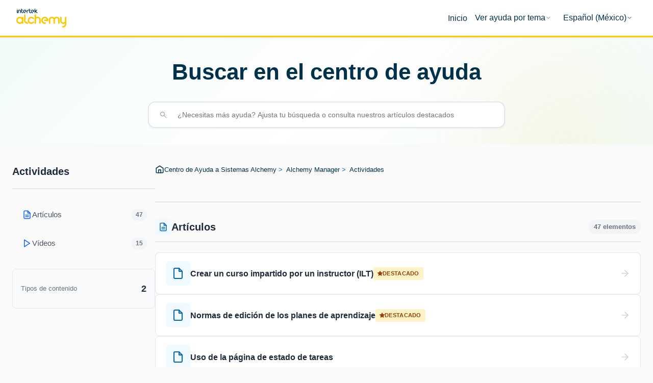

--- FILE ---
content_type: text/html; charset=utf-8
request_url: https://help.myalchemy.com/hc/es-mx/sections/360008345052-Actividades
body_size: 6910
content:
<!DOCTYPE html>
<html dir="ltr" lang="es-MX">
<head>
  <meta charset="utf-8" />
  <!-- v26881 -->


  <title>Actividades &ndash; Centro de Ayuda a Sistemas Alchemy</title>

  

  <link rel="canonical" href="https://help.myalchemy.com/hc/es-mx/sections/360008345052-Actividades">
<link rel="alternate" hreflang="en-us" href="https://help.myalchemy.com/hc/en-us/sections/360008345052-Activities">
<link rel="alternate" hreflang="es-mx" href="https://help.myalchemy.com/hc/es-mx/sections/360008345052-Actividades">
<link rel="alternate" hreflang="fr-ca" href="https://help.myalchemy.com/hc/fr-ca/sections/360008345052-Activit%C3%A9s">
<link rel="alternate" hreflang="pt-br" href="https://help.myalchemy.com/hc/pt-br/sections/360008345052--Atividades">
<link rel="alternate" hreflang="x-default" href="https://help.myalchemy.com/hc/en-us/sections/360008345052-Activities">

  <link rel="stylesheet" href="//static.zdassets.com/hc/assets/application-f34d73e002337ab267a13449ad9d7955.css" media="all" id="stylesheet" />
  <link rel="stylesheet" type="text/css" href="/hc/theming_assets/9409032/360002738011/style.css?digest=44485549568276">

  <link rel="icon" type="image/x-icon" href="/hc/theming_assets/01JGCA1QMEY57SM131J0RWHPB3">

    <script async src="https://www.googletagmanager.com/gtag/js?id=G-LKTQ0KCDJT"></script>
<script>
  window.dataLayer = window.dataLayer || [];
  function gtag(){dataLayer.push(arguments);}
  gtag('js', new Date());
  gtag('config', 'G-LKTQ0KCDJT');
</script>


  <meta content="width=device-width, initial-scale=1.0" name="viewport" />
<link rel="stylesheet" href="https://cdnjs.cloudflare.com/ajax/libs/font-awesome/6.0.0/css/all.min.css">
<script src="https://kit.fontawesome.com/de994417ff.js?ver=6.1.0" id="alchemy-fontawesome-js"></script>
<!-- Make the translated search clear button label available for use in JS -->
<!-- See buildClearSearchButton() in script.js -->
<script type="text/javascript">window.searchClearButtonLabelLocalized = "Borrar búsqueda";</script>
<script type="text/javascript">
  // Load ES module polyfill only for browsers that don't support ES modules
  if (!(HTMLScriptElement.supports && HTMLScriptElement.supports('importmap'))) {
    document.write('<script async src="/hc/theming_assets/01J4PF20DFNX8VB1MDTF36Y5G3"><\/script>');
  }
</script>
<script type="importmap">
{
  "imports": {
    "new-request-form": "/hc/theming_assets/01JFFVXEZAJB4E8RE6TCGXGJR6",
    "flash-notifications": "/hc/theming_assets/01JC0VJ4Q1HNQ0KRQZK70TPHWK",
    "new-request-form-translations": "/hc/theming_assets/01J8Q37P12APQJWFKRCG0DFW62",
    "shared": "/hc/theming_assets/01JC0VJ4VSZYX6K9EPGJQKZCR1",
    "wysiwyg": "/hc/theming_assets/01J679BD3DK9FWWM3MDDCY6SWH"
  }
}
</script>
<script type="module">
  import { renderFlashNotifications } from "flash-notifications";

  const settings = {"brand_color":"rgba(0, 49, 74, 1)","brand_text_color":"#FFFFFF","text_color":"rgba(0, 49, 74, 1)","link_color":"rgba(0, 49, 74, 1)","hover_link_color":"rgba(0, 125, 110, 1)","visited_link_color":"rgba(0, 49, 74, 1)","background_color":"#FFFFFF","heading_font":"Helvetica, Arial, sans-serif","text_font":"Helvetica, Arial, sans-serif","logo":"/hc/theming_assets/01J5570EWG4CVS4CWREQE3W8N2","show_brand_name":false,"favicon":"/hc/theming_assets/01JGCA1QMEY57SM131J0RWHPB3","homepage_background_image":"/hc/theming_assets/01JHS517DVN0J6QAATHHZB92S2","community_background_image":"/hc/theming_assets/01J4790G661GP8A3KG5JREEN7H","community_image":"/hc/theming_assets/01J4790GS0DM3YZ4Y4W1HR5BHR","instant_search":true,"scoped_kb_search":true,"scoped_community_search":false,"show_recent_activity":true,"show_articles_in_section":true,"show_article_author":false,"show_article_comments":false,"show_follow_article":false,"show_recently_viewed_articles":true,"show_related_articles":true,"show_article_sharing":false,"show_follow_section":false,"show_follow_post":false,"show_post_sharing":false,"show_follow_topic":false,"request_list_beta":false};
  const closeLabel = "Cerrar"

  renderFlashNotifications(settings, closeLabel);
</script>
  
<script>
  document.addEventListener("DOMContentLoaded", function() {
    let currentPath = window.location.pathname;
    
    // Adjust the path if necessary based on your actual homepage path
    if (currentPath === "/hc/en-us" || currentPath === "/hc/en-us/") { 
      let dropdown = document.getElementById("product-navigation");
      if (dropdown) {
        dropdown.style.display = "none";
      }
    }
  });
</script>

<script>
  function navigateToProduct() {
    let dropdown = document.getElementById("product-select");
    let selectedValue = dropdown.value;
    if (selectedValue) {
      window.location.href = selectedValue;
    }
  }
</script>
  
  <script>
  function toggleDropdown() {
    document.querySelector(".product-dropdown").classList.toggle("active");
  }

  // Close dropdown if user clicks outside
  document.addEventListener("click", function (event) {
    let dropdown = document.querySelector(".product-dropdown");
    if (!dropdown.contains(event.target)) {
      dropdown.classList.remove("active");
    }
  });
</script>

  
</head>
<body class="">
  
  
  

  <a class="skip-navigation" tabindex="1" href="#main-content">Saltar al contenido principal</a>

<header class="header">
  <div class="header-inner">
    <div class="logo">
      <a title="Inicio" href="/hc/es-mx">
        <img src="/hc/theming_assets/01J5570EWG4CVS4CWREQE3W8N2" alt="Página principal del Centro de ayuda de Centro de Ayuda a Sistemas Alchemy" />
        
      </a>
    </div>

    <div class="header-nav">
      <a href="/hc/es-mx" class="header-home-link" aria-label="Inicio">
        <span class="header-home-text">Inicio</span>
      </a>

      <!-- Product Dropdown -->
      <div class="header-home-link">
        <div class="dropdown product-dropdown">
          <button class="dropdown-toggle" aria-haspopup="true">
            <span class="header-home-text">Ver ayuda por tema</span>
            <svg xmlns="http://www.w3.org/2000/svg" width="12" height="12" focusable="false" viewBox="0 0 12 12" class="dropdown-chevron-icon">
              <path fill="none" stroke="currentColor" stroke-linecap="round" d="M3 4.5l2.6 2.6c.2.2.5.2.7 0L9 4.5"/>
            </svg>
          </button>
    <span class="dropdown-menu dropdown-menu-end" role="menu">
      <a href="/hc/es-mx/categories/360002808012" rel="nofollow" role="menuitem">Manager</a>
      <a href="/hc/es-mx/categories/360002816012" rel="nofollow" role="menuitem">Player</a>
      <a href="/hc/es-mx/categories/360002816052" rel="nofollow" role="menuitem">Creator</a>
      <a href="/hc/es-mx/categories/360002808032" rel="nofollow" role="menuitem">Playbook</a>
      <a href="/hc/es-mx/categories/360002815992" rel="nofollow" role="menuitem">Coach</a>
      <a href="/hc/es-mx/categories/360002816072" rel="nofollow" role="menuitem">Culture Kit</a>
    </span>
        </div>
      </div>

      <!-- Language Dropdown -->
      <div class="header-home-link">
        
          <div class="dropdown language-dropdown">
            <button class="dropdown-toggle" aria-haspopup="true">
              <span class="header-home-text">Español (México)</span>
              <svg xmlns="http://www.w3.org/2000/svg" width="12" height="12" focusable="false" viewBox="0 0 12 12" class="dropdown-chevron-icon">
                <path fill="none" stroke="currentColor" stroke-linecap="round" d="M3 4.5l2.6 2.6c.2.2.5.2.7 0L9 4.5"/>
              </svg>
            </button>
            <span class="dropdown-menu dropdown-menu-end" role="menu">
              
              
                <a href="/hc/change_language/en-us?return_to=%2Fhc%2Fen-us%2Fsections%2F360008345052-Activities" dir="ltr" rel="nofollow" role="menuitem">
                  English (US)
                </a>
              
              
              
                <a href="/hc/change_language/fr-ca?return_to=%2Fhc%2Ffr-ca%2Fsections%2F360008345052-Activit%25C3%25A9s" dir="ltr" rel="nofollow" role="menuitem">
                  Français (Canada)
                </a>
              
              
              
              
            </span>
          </div>
        
      </div>
    </div>
  </div>
</header>



  <main role="main">
    <section id="main-content" class="section-home hero" style="margin-bottom:0px;">
  <div class="hero-inner" style="text-align: center;">
    <div class="search-header-container" style="margin-top: 10px;">
      <h2 class="search-header">Buscar en el centro de ayuda</h2>
    </div>
    <div class="search-container">
      <svg xmlns="http://www.w3.org/2000/svg" width="12" height="12" focusable="false" viewBox="0 0 12 12" class="search-icon" aria-hidden="true">
        <circle cx="4.5" cy="4.5" r="4" fill="none" stroke="currentColor"/>
        <path stroke="currentColor" stroke-linecap="round" d="M11 11L7.5 7.5"/>
      </svg>
      <form role="search" class="search search-full" data-search="" data-instant="true" autocomplete="off" action="/hc/es-mx/search" accept-charset="UTF-8" method="get"><input type="hidden" name="utf8" value="&#x2713;" autocomplete="off" /><input type="search" name="query" id="query" placeholder="¿Necesitas más ayuda? Ajusta tu búsqueda o consulta nuestros artículos destacados" autocomplete="off" aria-label="¿Necesitas más ayuda? Ajusta tu búsqueda o consulta nuestros artículos destacados" /></form>
    </div>
  </div>
</section>

<div class="section-layout-sidebar">
  <!-- Left Sidebar Navigation -->
  
    <aside class="section-sidebar">
      <div class="section-sidebar-header">
        <h1 class="section-sidebar-title">Actividades</h1>
        
      </div>

      <!-- Navigation Menu for Child Sections (Article/Video) -->
      <nav aria-label="Section Navigation">
        <ul class="section-nav">
          
            <li class="section-nav-item">
              <a href="/hc/es-mx/sections/37964087170068-Art%C3%ADculos" class="section-nav-link">
                <span class="section-nav-icon">
                  
                  
                  
                  
                    <svg xmlns="http://www.w3.org/2000/svg" viewBox="0 0 24 24" fill="none" stroke="currentColor" stroke-width="2" stroke-linecap="round" stroke-linejoin="round">
                      <path d="M14 2H6a2 2 0 0 0-2 2v16a2 2 0 0 0 2 2h12a2 2 0 0 0 2-2V8z"></path>
                      <polyline points="14 2 14 8 20 8"></polyline>
                      <line x1="16" y1="13" x2="8" y2="13"></line>
                      <line x1="16" y1="17" x2="8" y2="17"></line>
                    </svg>
                  
                                    
                </span>
                <span class="section-nav-text">Artículos</span>
                
                  <span class="section-nav-count">47</span>
                
              </a>
            </li>
          
            <li class="section-nav-item">
              <a href="/hc/es-mx/sections/37964064910868-V%C3%ADdeos" class="section-nav-link">
                <span class="section-nav-icon">
                  
                  
                    <svg xmlns="http://www.w3.org/2000/svg" viewBox="0 0 24 24" fill="none" stroke="currentColor" stroke-width="2" stroke-linecap="round" stroke-linejoin="round">
                      <polygon points="5 3 19 12 5 21 5 3"></polygon>
                    </svg>
                  
                  
                  
                                    
                </span>
                <span class="section-nav-text">Vídeos</span>
                
                  <span class="section-nav-count">15</span>
                
              </a>
            </li>
          
        </ul>
      </nav>

      <!-- Sidebar Stats -->
      <div class="section-sidebar-stats">
        <div class="sidebar-stat">
          <span class="sidebar-stat-label">Tipos de contenido</span>
          <span class="sidebar-stat-value">2</span>
        </div>
      </div>
    

    
  </aside>

  <!-- Main Content Area -->
  <main class="section-main-content">
    <header class="content-header-sidebar">
            <div class="breadcrumbs-link">
      <svg class="breadcrumbs-home-icon" width="16" height="16" viewBox="0 0 16 16" fill="none">
        <path d="M2 6L8 2L14 6V13C14 13.5523 13.5523 14 13 14H3C2.44772 14 2 13.5523 2 13V6Z" stroke="currentColor" stroke-width="1.5" stroke-linecap="round" stroke-linejoin="round"/>
        <path d="M6 14V9H10V14" stroke="currentColor" stroke-width="1.5" stroke-linecap="round" stroke-linejoin="round"/>
      </svg>
      <nav aria-label="Ubicación actual">
  <ol class="breadcrumbs">
    
      <li>
        
          <a href="/hc/es-mx">Centro de Ayuda a Sistemas Alchemy</a>
        
      </li>
    
      <li>
        
          <a href="/hc/es-mx/categories/360002808012-Alchemy-Manager">Alchemy Manager</a>
        
      </li>
    
      <li>
        
          <a href="/hc/es-mx/sections/360008345052-Actividades">Actividades</a>
        
      </li>
    
  </ol>
</nav>
 
    </div>
    </header>

    
    
      
        
            <div class="section-group-header-sidebar">
              <h2 class="section-group-title-sidebar">
                <span class="section-group-icon-sidebar" aria-hidden="true">
                  
                  
                    <svg xmlns="http://www.w3.org/2000/svg" viewBox="0 0 24 24" fill="none" stroke="currentColor" stroke-width="2" stroke-linecap="round" stroke-linejoin="round">
                      <path d="M14 2H6a2 2 0 0 0-2 2v16a2 2 0 0 0 2 2h12a2 2 0 0 0 2-2V8z"></path>
                      <polyline points="14 2 14 8 20 8"></polyline>
                      <line x1="16" y1="13" x2="8" y2="13"></line>
                      <line x1="16" y1="17" x2="8" y2="17"></line>
                    </svg>
                  
                  
                </span>
                Artículos
              </h2>
              
                <span class="section-group-count-sidebar">47 elementos</span>
              
    </div>

            <ul class="article-list--sidebar">
              
                <li class="article-list-item-sidebar">
                  <a href="/hc/es-mx/articles/360035110752-Crear-un-curso-impartido-por-un-instructor-ILT" class="article-row" title="Crear un curso impartido por un instructor (ILT)">
                    <div class="article-icon-wrapper "> 
                      
                      
                        <svg xmlns="http://www.w3.org/2000/svg" viewBox="0 0 24 24" fill="none" stroke="currentColor" stroke-width="2" stroke-linecap="round" stroke-linejoin="round">
                          <path d="M14 2H6a2 2 0 0 0-2 2v16a2 2 0 0 0 2 2h12a2 2 0 0 0 2-2V8z"></path>
                          <polyline points="14 2 14 8 20 8"></polyline>
                        </svg>
                      
                                        
                    </div>
                    

                    <div class="article-info">
                      <div class="article-info-header">
                        <h3 class="article-row-title">Crear un curso impartido por un instructor (ILT)</h3>
                        
                          <span class="badge-small badge-small--featured">
                            <svg xmlns="http://www.w3.org/2000/svg" width="12" height="12" focusable="false" viewBox="0 0 12 12" aria-hidden="true">
                              <path fill="currentColor" d="M2.88 11.73c-.19 0-.39-.06-.55-.18a.938.938 0 01-.37-1.01l.8-3L.35 5.57a.938.938 0 01-.3-1.03c.12-.37.45-.63.85-.65L4 3.73 5.12.83c.14-.37.49-.61.88-.61s.74.24.88.6L8 3.73l3.11.17a.946.946 0 01.55 1.68L9.24 7.53l.8 3a.95.95 0 01-1.43 1.04L6 9.88l-2.61 1.69c-.16.1-.34.16-.51.16z"/>
                            </svg>
                            Destacado
                          </span>
                        
                        
                      </div>
                    </div>

                    <div class="article-actions">
                      <svg class="article-arrow-icon" xmlns="http://www.w3.org/2000/svg" viewBox="0 0 24 24" fill="none" stroke="currentColor" stroke-width="2" stroke-linecap="round" stroke-linejoin="round">
                        <line x1="5" y1="12" x2="19" y2="12"></line>
                        <polyline points="12 5 19 12 12 19"></polyline>
                      </svg>
                    </div>
                  </a>
                </li>
              
                <li class="article-list-item-sidebar">
                  <a href="/hc/es-mx/articles/360034888532-Normas-de-edici%C3%B3n-de-los-planes-de-aprendizaje" class="article-row" title="Normas de edición de los planes de aprendizaje">
                    <div class="article-icon-wrapper "> 
                      
                      
                        <svg xmlns="http://www.w3.org/2000/svg" viewBox="0 0 24 24" fill="none" stroke="currentColor" stroke-width="2" stroke-linecap="round" stroke-linejoin="round">
                          <path d="M14 2H6a2 2 0 0 0-2 2v16a2 2 0 0 0 2 2h12a2 2 0 0 0 2-2V8z"></path>
                          <polyline points="14 2 14 8 20 8"></polyline>
                        </svg>
                      
                                        
                    </div>
                    

                    <div class="article-info">
                      <div class="article-info-header">
                        <h3 class="article-row-title">Normas de edición de los planes de aprendizaje</h3>
                        
                          <span class="badge-small badge-small--featured">
                            <svg xmlns="http://www.w3.org/2000/svg" width="12" height="12" focusable="false" viewBox="0 0 12 12" aria-hidden="true">
                              <path fill="currentColor" d="M2.88 11.73c-.19 0-.39-.06-.55-.18a.938.938 0 01-.37-1.01l.8-3L.35 5.57a.938.938 0 01-.3-1.03c.12-.37.45-.63.85-.65L4 3.73 5.12.83c.14-.37.49-.61.88-.61s.74.24.88.6L8 3.73l3.11.17a.946.946 0 01.55 1.68L9.24 7.53l.8 3a.95.95 0 01-1.43 1.04L6 9.88l-2.61 1.69c-.16.1-.34.16-.51.16z"/>
                            </svg>
                            Destacado
                          </span>
                        
                        
                      </div>
                    </div>

                    <div class="article-actions">
                      <svg class="article-arrow-icon" xmlns="http://www.w3.org/2000/svg" viewBox="0 0 24 24" fill="none" stroke="currentColor" stroke-width="2" stroke-linecap="round" stroke-linejoin="round">
                        <line x1="5" y1="12" x2="19" y2="12"></line>
                        <polyline points="12 5 19 12 12 19"></polyline>
                      </svg>
                    </div>
                  </a>
                </li>
              
                <li class="article-list-item-sidebar">
                  <a href="/hc/es-mx/articles/36999449412372-Uso-de-la-p%C3%A1gina-de-estado-de-tareas" class="article-row" title="Uso de la página de estado de tareas">
                    <div class="article-icon-wrapper "> 
                      
                      
                        <svg xmlns="http://www.w3.org/2000/svg" viewBox="0 0 24 24" fill="none" stroke="currentColor" stroke-width="2" stroke-linecap="round" stroke-linejoin="round">
                          <path d="M14 2H6a2 2 0 0 0-2 2v16a2 2 0 0 0 2 2h12a2 2 0 0 0 2-2V8z"></path>
                          <polyline points="14 2 14 8 20 8"></polyline>
                        </svg>
                      
                                        
                    </div>
                    

                    <div class="article-info">
                      <div class="article-info-header">
                        <h3 class="article-row-title">Uso de la página de estado de tareas</h3>
                        
                        
                      </div>
                    </div>

                    <div class="article-actions">
                      <svg class="article-arrow-icon" xmlns="http://www.w3.org/2000/svg" viewBox="0 0 24 24" fill="none" stroke="currentColor" stroke-width="2" stroke-linecap="round" stroke-linejoin="round">
                        <line x1="5" y1="12" x2="19" y2="12"></line>
                        <polyline points="12 5 19 12 12 19"></polyline>
                      </svg>
                    </div>
                  </a>
                </li>
              
                <li class="article-list-item-sidebar">
                  <a href="/hc/es-mx/articles/36375414128916-Uso-de-la-biblioteca-de-preguntas-en-una-prueba-independiente" class="article-row" title="Uso de la biblioteca de preguntas en una prueba independiente">
                    <div class="article-icon-wrapper "> 
                      
                      
                        <svg xmlns="http://www.w3.org/2000/svg" viewBox="0 0 24 24" fill="none" stroke="currentColor" stroke-width="2" stroke-linecap="round" stroke-linejoin="round">
                          <path d="M14 2H6a2 2 0 0 0-2 2v16a2 2 0 0 0 2 2h12a2 2 0 0 0 2-2V8z"></path>
                          <polyline points="14 2 14 8 20 8"></polyline>
                        </svg>
                      
                                        
                    </div>
                    

                    <div class="article-info">
                      <div class="article-info-header">
                        <h3 class="article-row-title">Uso de la biblioteca de preguntas en una prueba independiente</h3>
                        
                        
                      </div>
                    </div>

                    <div class="article-actions">
                      <svg class="article-arrow-icon" xmlns="http://www.w3.org/2000/svg" viewBox="0 0 24 24" fill="none" stroke="currentColor" stroke-width="2" stroke-linecap="round" stroke-linejoin="round">
                        <line x1="5" y1="12" x2="19" y2="12"></line>
                        <polyline points="12 5 19 12 12 19"></polyline>
                      </svg>
                    </div>
                  </a>
                </li>
              
                <li class="article-list-item-sidebar">
                  <a href="/hc/es-mx/articles/35175972700308-C%C3%B3mo-asignar-usuarios-a-un-plan-de-formaci%C3%B3n" class="article-row" title="Cómo asignar usuarios a un plan de formación">
                    <div class="article-icon-wrapper "> 
                      
                      
                        <svg xmlns="http://www.w3.org/2000/svg" viewBox="0 0 24 24" fill="none" stroke="currentColor" stroke-width="2" stroke-linecap="round" stroke-linejoin="round">
                          <path d="M14 2H6a2 2 0 0 0-2 2v16a2 2 0 0 0 2 2h12a2 2 0 0 0 2-2V8z"></path>
                          <polyline points="14 2 14 8 20 8"></polyline>
                        </svg>
                      
                                        
                    </div>
                    

                    <div class="article-info">
                      <div class="article-info-header">
                        <h3 class="article-row-title">Cómo asignar usuarios a un plan de formación</h3>
                        
                        
                      </div>
                    </div>

                    <div class="article-actions">
                      <svg class="article-arrow-icon" xmlns="http://www.w3.org/2000/svg" viewBox="0 0 24 24" fill="none" stroke="currentColor" stroke-width="2" stroke-linecap="round" stroke-linejoin="round">
                        <line x1="5" y1="12" x2="19" y2="12"></line>
                        <polyline points="12 5 19 12 12 19"></polyline>
                      </svg>
                    </div>
                  </a>
                </li>
              
            </ul>

            
              <div class="section-group-footer-sidebar">
                <a href="/hc/es-mx/sections/37964087170068-Art%C3%ADculos" class="btn-view-all-sidebar">
                  Mostrar todo Artículos
                  <svg xmlns="http://www.w3.org/2000/svg" viewBox="0 0 24 24" fill="none" stroke="currentColor" stroke-width="2" stroke-linecap="round" stroke-linejoin="round">
                    <line x1="5" y1="12" x2="19" y2="12"></line>
                    <polyline points="12 5 19 12 12 19"></polyline>
                  </svg>
                </a>
              </div>
            
        
      
        
            <div class="section-group-header-sidebar">
              <h2 class="section-group-title-sidebar">
                <span class="section-group-icon-sidebar" aria-hidden="true">
                  
                    <svg xmlns="http://www.w3.org/2000/svg" viewBox="0 0 24 24" fill="none" stroke="currentColor" stroke-width="2" stroke-linecap="round" stroke-linejoin="round">
                      <polygon points="5 3 19 12 5 21 5 3"></polygon>
                    </svg>
                  
                  
                  
                </span>
                Vídeos
              </h2>
              
                <span class="section-group-count-sidebar">15 elementos</span>
              
    </div>

            <ul class="article-list--sidebar">
              
                <li class="article-list-item-sidebar">
                  <a href="/hc/es-mx/articles/360054492751-Buenas-pr%C3%A1cticas-Identifique-los-planes-de-aprendizaje-que-funcionan-para-usted" class="article-row" title="Buenas prácticas: Identifique los planes de aprendizaje que funcionan para usted">
                    <div class="article-icon-wrapper article-icon-wrapper--video"> 
                      
                        <svg xmlns="http://www.w3.org/2000/svg" viewBox="0 0 24 24" fill="none" stroke="currentColor" stroke-width="2" stroke-linecap="round" stroke-linejoin="round">
                          <polygon points="5 3 19 12 5 21 5 3"></polygon>
                        </svg>
                      
                      
                                        
                    </div>
                    

                    <div class="article-info">
                      <div class="article-info-header">
                        <h3 class="article-row-title">Buenas prácticas: Identifique los planes de aprendizaje que funcionan para usted</h3>
                        
                          <span class="badge-small badge-small--featured">
                            <svg xmlns="http://www.w3.org/2000/svg" width="12" height="12" focusable="false" viewBox="0 0 12 12" aria-hidden="true">
                              <path fill="currentColor" d="M2.88 11.73c-.19 0-.39-.06-.55-.18a.938.938 0 01-.37-1.01l.8-3L.35 5.57a.938.938 0 01-.3-1.03c.12-.37.45-.63.85-.65L4 3.73 5.12.83c.14-.37.49-.61.88-.61s.74.24.88.6L8 3.73l3.11.17a.946.946 0 01.55 1.68L9.24 7.53l.8 3a.95.95 0 01-1.43 1.04L6 9.88l-2.61 1.69c-.16.1-.34.16-.51.16z"/>
                            </svg>
                            Destacado
                          </span>
                        
                        
                      </div>
                    </div>

                    <div class="article-actions">
                      <svg class="article-arrow-icon" xmlns="http://www.w3.org/2000/svg" viewBox="0 0 24 24" fill="none" stroke="currentColor" stroke-width="2" stroke-linecap="round" stroke-linejoin="round">
                        <line x1="5" y1="12" x2="19" y2="12"></line>
                        <polyline points="12 5 19 12 12 19"></polyline>
                      </svg>
                    </div>
                  </a>
                </li>
              
                <li class="article-list-item-sidebar">
                  <a href="/hc/es-mx/articles/360036005232-C%C3%B3mo-realizar-un-seguimiento-de-la-formaci%C3%B3n-externa-con-cursos-ILT" class="article-row" title="Cómo: realizar un seguimiento de la formación externa con cursos ILT">
                    <div class="article-icon-wrapper article-icon-wrapper--video"> 
                      
                        <svg xmlns="http://www.w3.org/2000/svg" viewBox="0 0 24 24" fill="none" stroke="currentColor" stroke-width="2" stroke-linecap="round" stroke-linejoin="round">
                          <polygon points="5 3 19 12 5 21 5 3"></polygon>
                        </svg>
                      
                      
                                        
                    </div>
                    

                    <div class="article-info">
                      <div class="article-info-header">
                        <h3 class="article-row-title">Cómo: realizar un seguimiento de la formación externa con cursos ILT</h3>
                        
                        
                      </div>
                    </div>

                    <div class="article-actions">
                      <svg class="article-arrow-icon" xmlns="http://www.w3.org/2000/svg" viewBox="0 0 24 24" fill="none" stroke="currentColor" stroke-width="2" stroke-linecap="round" stroke-linejoin="round">
                        <line x1="5" y1="12" x2="19" y2="12"></line>
                        <polyline points="12 5 19 12 12 19"></polyline>
                      </svg>
                    </div>
                  </a>
                </li>
              
                <li class="article-list-item-sidebar">
                  <a href="/hc/es-mx/articles/360056782311-C%C3%B3mo-validar-su-contenido-personalizado-con-pruebas-y-evaluaciones-Player-8" class="article-row" title="Cómo validar su contenido personalizado con pruebas y evaluaciones (Player 8)">
                    <div class="article-icon-wrapper article-icon-wrapper--video"> 
                      
                        <svg xmlns="http://www.w3.org/2000/svg" viewBox="0 0 24 24" fill="none" stroke="currentColor" stroke-width="2" stroke-linecap="round" stroke-linejoin="round">
                          <polygon points="5 3 19 12 5 21 5 3"></polygon>
                        </svg>
                      
                      
                                        
                    </div>
                    

                    <div class="article-info">
                      <div class="article-info-header">
                        <h3 class="article-row-title">Cómo validar su contenido personalizado con pruebas y evaluaciones (Player 8)</h3>
                        
                        
                      </div>
                    </div>

                    <div class="article-actions">
                      <svg class="article-arrow-icon" xmlns="http://www.w3.org/2000/svg" viewBox="0 0 24 24" fill="none" stroke="currentColor" stroke-width="2" stroke-linecap="round" stroke-linejoin="round">
                        <line x1="5" y1="12" x2="19" y2="12"></line>
                        <polyline points="12 5 19 12 12 19"></polyline>
                      </svg>
                    </div>
                  </a>
                </li>
              
                <li class="article-list-item-sidebar">
                  <a href="/hc/es-mx/articles/360036004992-Panorama-general-Cu%C3%A1les-son-mis-opciones-de-personalizaci%C3%B3n-de-contenidos" class="article-row" title="Panorama general: ¿Cuáles son mis opciones de personalización de contenidos?">
                    <div class="article-icon-wrapper article-icon-wrapper--video"> 
                      
                        <svg xmlns="http://www.w3.org/2000/svg" viewBox="0 0 24 24" fill="none" stroke="currentColor" stroke-width="2" stroke-linecap="round" stroke-linejoin="round">
                          <polygon points="5 3 19 12 5 21 5 3"></polygon>
                        </svg>
                      
                      
                                        
                    </div>
                    

                    <div class="article-info">
                      <div class="article-info-header">
                        <h3 class="article-row-title">Panorama general: ¿Cuáles son mis opciones de personalización de contenidos?</h3>
                        
                        
                      </div>
                    </div>

                    <div class="article-actions">
                      <svg class="article-arrow-icon" xmlns="http://www.w3.org/2000/svg" viewBox="0 0 24 24" fill="none" stroke="currentColor" stroke-width="2" stroke-linecap="round" stroke-linejoin="round">
                        <line x1="5" y1="12" x2="19" y2="12"></line>
                        <polyline points="12 5 19 12 12 19"></polyline>
                      </svg>
                    </div>
                  </a>
                </li>
              
                <li class="article-list-item-sidebar">
                  <a href="/hc/es-mx/articles/360036006292-Buenas-pr%C3%A1cticas-Utilizar-planes-de-aprendizaje-para-centralizar-las-listas-de-reproducci%C3%B3n" class="article-row" title="Buenas prácticas: Utilizar planes de aprendizaje para centralizar las listas de reproducción">
                    <div class="article-icon-wrapper article-icon-wrapper--video"> 
                      
                        <svg xmlns="http://www.w3.org/2000/svg" viewBox="0 0 24 24" fill="none" stroke="currentColor" stroke-width="2" stroke-linecap="round" stroke-linejoin="round">
                          <polygon points="5 3 19 12 5 21 5 3"></polygon>
                        </svg>
                      
                      
                                        
                    </div>
                    

                    <div class="article-info">
                      <div class="article-info-header">
                        <h3 class="article-row-title">Buenas prácticas: Utilizar planes de aprendizaje para centralizar las listas de reproducción</h3>
                        
                        
                      </div>
                    </div>

                    <div class="article-actions">
                      <svg class="article-arrow-icon" xmlns="http://www.w3.org/2000/svg" viewBox="0 0 24 24" fill="none" stroke="currentColor" stroke-width="2" stroke-linecap="round" stroke-linejoin="round">
                        <line x1="5" y1="12" x2="19" y2="12"></line>
                        <polyline points="12 5 19 12 12 19"></polyline>
                      </svg>
                    </div>
                  </a>
                </li>
              
            </ul>

            
              <div class="section-group-footer-sidebar">
                <a href="/hc/es-mx/sections/37964064910868-V%C3%ADdeos" class="btn-view-all-sidebar">
                  Mostrar todo Vídeos
                  <svg xmlns="http://www.w3.org/2000/svg" viewBox="0 0 24 24" fill="none" stroke="currentColor" stroke-width="2" stroke-linecap="round" stroke-linejoin="round">
                    <line x1="5" y1="12" x2="19" y2="12"></line>
                    <polyline points="12 5 19 12 12 19"></polyline>
                  </svg>
                </a>
              </div>
            
        
      

      

    
  </main>
</div>

  </main>

  <footer class="footer">
  <div class="footer-inner">
    <div class="footer-content">
      <div class="footer-brand">
        <a class="footer-logo-link" title="Inicio" href="/hc/es-mx">
          <span class="footer-logo">Centro de Ayuda a Sistemas Alchemy</span>
        </a>
        <p class="footer-tagline">Su socio en la excelencia en la formación</p>
      </div>
      
      <div class="footer-links">
        <div class="footer-column">
          <h4 class="footer-heading">Enlaces rápidos</h4>
          <ul class="footer-link-list">
            <li><a title="Inicio" href="/hc/es-mx"> Inicio</a></li>
            <li><a href="https://www.alchemysystems.com/clients/learning-unplugged/">Sesiones de Learning Unplugged</a></li>
          </ul>
        </div>
        
        <div class="footer-column">
          <h4 class="footer-heading"> </h4>
          <ul class="footer-link-list">
          </ul>
        </div>
      </div>
    </div>
    
    <div class="footer-bottom">
      <p class="footer-copyright">© 2025 Intertek Alchemy. Todos los derechos reservados.</p>
      <div class="footer-social">
        <!-- Add social links if needed  -->
      </div>
    </div>
  </div>
  
  <script type="text/javascript" src="" defer></script>
</footer>



  <!-- / -->

  
  <script src="//static.zdassets.com/hc/assets/es-mx.dc654d378e55efc868f0.js"></script>
  

  <script type="text/javascript">
  /*

    Greetings sourcecode lurker!

    This is for internal Zendesk and legacy usage,
    we don't support or guarantee any of these values
    so please don't build stuff on top of them.

  */

  HelpCenter = {};
  HelpCenter.account = {"subdomain":"alchemysupporthelp","environment":"production","name":"Alchemy Systems Knowledge Base"};
  HelpCenter.user = {"identifier":"da39a3ee5e6b4b0d3255bfef95601890afd80709","email":null,"name":"","role":"anonymous","avatar_url":"https://assets.zendesk.com/hc/assets/default_avatar.png","is_admin":false,"organizations":[],"groups":[]};
  HelpCenter.internal = {"asset_url":"//static.zdassets.com/hc/assets/","web_widget_asset_composer_url":"https://static.zdassets.com/ekr/snippet.js","current_session":{"locale":"es-mx","csrf_token":null,"shared_csrf_token":null},"usage_tracking":{"event":"section_viewed","data":"[base64]--557df97bf9af9358b0d5e1fe06badcee95d14f63","url":"https://help.myalchemy.com/hc/activity"},"current_record_id":null,"current_record_url":null,"current_record_title":null,"current_text_direction":"ltr","current_brand_id":360002738011,"current_brand_name":"Alchemy Systems Help Center","current_brand_url":"https://alchemysupporthelp.zendesk.com","current_brand_active":true,"current_path":"/hc/es-mx/sections/360008345052-Actividades","show_autocomplete_breadcrumbs":true,"user_info_changing_enabled":false,"has_user_profiles_enabled":false,"has_end_user_attachments":true,"user_aliases_enabled":false,"has_anonymous_kb_voting":true,"has_multi_language_help_center":true,"show_at_mentions":false,"embeddables_config":{"embeddables_web_widget":false,"embeddables_help_center_auth_enabled":false,"embeddables_connect_ipms":false},"answer_bot_subdomain":"static","gather_plan_state":"subscribed","has_article_verification":true,"has_gather":true,"has_ckeditor":true,"has_community_enabled":false,"has_community_badges":true,"has_community_post_content_tagging":false,"has_gather_content_tags":true,"has_guide_content_tags":true,"has_user_segments":true,"has_answer_bot_web_form_enabled":true,"has_garden_modals":false,"theming_cookie_key":"hc-da39a3ee5e6b4b0d3255bfef95601890afd80709-2-preview","is_preview":false,"has_search_settings_in_plan":true,"theming_api_version":4,"theming_settings":{"brand_color":"rgba(0, 49, 74, 1)","brand_text_color":"#FFFFFF","text_color":"rgba(0, 49, 74, 1)","link_color":"rgba(0, 49, 74, 1)","hover_link_color":"rgba(0, 125, 110, 1)","visited_link_color":"rgba(0, 49, 74, 1)","background_color":"#FFFFFF","heading_font":"Helvetica, Arial, sans-serif","text_font":"Helvetica, Arial, sans-serif","logo":"/hc/theming_assets/01J5570EWG4CVS4CWREQE3W8N2","show_brand_name":false,"favicon":"/hc/theming_assets/01JGCA1QMEY57SM131J0RWHPB3","homepage_background_image":"/hc/theming_assets/01JHS517DVN0J6QAATHHZB92S2","community_background_image":"/hc/theming_assets/01J4790G661GP8A3KG5JREEN7H","community_image":"/hc/theming_assets/01J4790GS0DM3YZ4Y4W1HR5BHR","instant_search":true,"scoped_kb_search":true,"scoped_community_search":false,"show_recent_activity":true,"show_articles_in_section":true,"show_article_author":false,"show_article_comments":false,"show_follow_article":false,"show_recently_viewed_articles":true,"show_related_articles":true,"show_article_sharing":false,"show_follow_section":false,"show_follow_post":false,"show_post_sharing":false,"show_follow_topic":false,"request_list_beta":false},"has_pci_credit_card_custom_field":true,"help_center_restricted":false,"is_assuming_someone_else":false,"flash_messages":[],"user_photo_editing_enabled":true,"user_preferred_locale":"en-us","base_locale":"es","login_url":"https://alchemysupporthelp.zendesk.com/access?brand_id=360002738011\u0026return_to=https%3A%2F%2Fhelp.myalchemy.com%2Fhc%2Fes-mx%2Fsections%2F360008345052-Actividades","has_alternate_templates":true,"has_custom_statuses_enabled":true,"has_hc_generative_answers_setting_enabled":true,"has_generative_search_with_zgpt_enabled":false,"has_suggested_initial_questions_enabled":false,"has_guide_service_catalog":true,"has_service_catalog_search_poc":false,"has_service_catalog_itam":false,"has_csat_reverse_2_scale_in_mobile":false,"has_knowledge_navigation":false,"has_unified_navigation":false,"has_unified_navigation_eap_access":false,"has_csat_bet365_branding":false,"version":"v26881","dev_mode":false};
</script>

  
  
  <script src="//static.zdassets.com/hc/assets/hc_enduser-9d4172d9b2efbb6d87e4b5da3258eefa.js"></script>
  <script type="text/javascript" src="/hc/theming_assets/9409032/360002738011/script.js?digest=44485549568276"></script>
  
</body>
</html>

--- FILE ---
content_type: text/css; charset=utf-8
request_url: https://help.myalchemy.com/hc/theming_assets/9409032/360002738011/style.css?digest=44485549568276
body_size: 67350
content:
/* CRITICAL: Prevent Layout Flash on Video Articles */
body.is-video-article .article-sidebar.toc-sidebar:not(.guided-toc-sidebar),
body.is-video-article .toc-sidebar:not(.guided-toc-sidebar) {
  display: none !important;
  visibility: hidden !important;
  width: 0 !important;
  height: 0 !important;
  margin: 0 !important;
  opacity: 0 !important;
  pointer-events: none !important;
}

body.is-video-article .article-container-new {
  grid-template-columns: 1fr !important;
  max-width: 1400px !important;
  margin: 0 auto !important;
}

@charset "UTF-8";
/***** Normalize.css *****/
/*! normalize.css v8.0.1 | MIT License | github.com/necolas/normalize.css */
:root {
  --cerello: #FFC700;
  --navy: #00314A;
  --teal: #00AB94;
  --pale-teal: #F2FBFA;
  --orange: #FF9100;
  
  --text-primary: #00314A;
  --text-secondary: #4a5568;
  --text-light: #718096;
  
  --shadow-sm: 0 1px 3px rgba(0, 49, 74, 0.08);
  --shadow-md: 0 4px 12px rgba(0, 49, 74, 0.1);
  --shadow-lg: 0 10px 30px rgba(0, 49, 74, 0.12);
  
  --radius-sm: 6px;
  --radius-md: 10px;
  --radius-lg: 14px;

  --ink:#0f172a;
  --muted:#5b6a7d;
  --brand:#0b5fff;
  --line:#e3e8ef;
  --row-bg:#f7f9fc;
  --card-bg:#fff;
}

* {
  margin: 0;
  padding: 0;
  box-sizing: border-box;
}

html {
  line-height: 1.15;
  -webkit-text-size-adjust: 100%;
}

body, pre, .language-auto {
  font-family: -apple-system, BlinkMacSystemFont, 'Segoe UI', 'Roboto', 'Oxygen', 'Ubuntu', sans-serif;
  color: var(--text-primary);
  line-height: 1.6;
  background: #fafafa;
}

.language-auto {
  background: none;
}

main {
  display: block;
}

h1 {
  font-size: 2em;
  margin: 0.67em 0;
}

hr {
  box-sizing: content-box;
  height: 0;
  overflow: visible;
}

a {
  background-color: transparent;
}

.text-wrapper {
  display: flex;
  align-items: center;
  gap: 8px;
}


abbr[title] {
  border-bottom: none;
  text-decoration: underline;
  text-decoration: underline dotted;
}

b,
strong {
  font-weight: bolder;
}

code,
kbd,
samp {
  font-family: monospace, monospace;
  font-size: 1em;
}

small {
  font-size: 80%;
}

sub,
sup {
  font-size: 75%;
  line-height: 0;
  position: relative;
  vertical-align: baseline;
}

sub {
  bottom: -0.25em;
}

sup {
  top: -0.5em;
}

img {
  border-style: none;
}

button,
input,
optgroup,
select,
textarea {
  font-family: inherit;
  font-size: 100%;
  line-height: 1.15;
  margin: 0;
}

button,
input {
  overflow: visible;
}

button,
select {
  text-transform: none;
}

button,
[type=button],
[type=reset],
[type=submit] {
  -webkit-appearance: button;
}

button::-moz-focus-inner,
[type=button]::-moz-focus-inner,
[type=reset]::-moz-focus-inner,
[type=submit]::-moz-focus-inner {
  border-style: none;
  padding: 0;
}

button:-moz-focusring,
[type=button]:-moz-focusring,
[type=reset]:-moz-focusring,
[type=submit]:-moz-focusring {
  outline: 1px dotted ButtonText;
}

fieldset {
  padding: 0.35em 0.75em 0.625em;
}

legend {
  box-sizing: border-box;
  color: inherit;
  display: table;
  max-width: 100%;
  padding: 0;
  white-space: normal;
}

progress {
  vertical-align: baseline;
}

textarea {
  overflow: auto;
}

[type=checkbox],
[type=radio] {
  box-sizing: border-box;
  padding: 0;
}

[type=number]::-webkit-inner-spin-button,
[type=number]::-webkit-outer-spin-button {
  height: auto;
}

[type=search] {
  -webkit-appearance: textfield;
  outline-offset: -2px;
}

[type=search]::-webkit-search-decoration {
  -webkit-appearance: none;
}

::-webkit-file-upload-button {
  -webkit-appearance: button;
  font: inherit;
}

details {
  display: block;
}

summary {
  display: list-item;
}

template {
  display: none;
}

[hidden] {
  display: none;
}


@media (min-width: 1024px) {
  body > main {
    min-height: 65vh;
  }
}

h1, h2,
h3,
h4,
h5,
h6 {
  font-family: Helvetica, Arial, sans-serif;
  margin-top: 0;
}


h2 {
  font-size: 22px;
}

h3 {
  font-size: 18px;
  font-weight: 600;
}

h4 {
  font-size: 16px;
}

a {
  color: rgba(0, 49, 74, 1);
  text-decoration: none;
}
/*a:visited {
  color: rgba(0, 49, 74, 1);
}*/
a:hover, a:active, a:focus {
  text-decoration: none;
}

.hbs-form input,
.hbs-form textarea, .search input,
.search textarea {
  color: #000;
  font-size: 14px;
}
.hbs-form input, .search input {
  max-width: 100%;
  box-sizing: border-box;
  transition: border 0.12s ease-in-out;
  /* We use the :where selector to not increase the specificity of the selector */
}
.hbs-form input:where(:not([type=checkbox])), .search input:where(:not([type=checkbox])) {
  outline: none;
}
.hbs-form input:where(:not([type=checkbox])):focus, .search input:where(:not([type=checkbox])):focus {
  border: 1px solid rgba(0, 49, 74, 1);
}
.hbs-form input[disabled], .search input[disabled] {
  background-color: #ddd;
}
.hbs-form select, .search select {
  -webkit-appearance: none;
  -moz-appearance: none;
  background: url("data:image/svg+xml,%3C%3Fxml version='1.0' encoding='UTF-8'%3F%3E%3Csvg xmlns='http://www.w3.org/2000/svg' width='10' height='6' viewBox='0 0 10 6'%3E%3Cpath fill='%23CCC' d='M0 0h10L5 6 0 0z'/%3E%3C/svg%3E%0A") no-repeat #fff;
  background-position: right 10px center;
  border: 1px solid #87929D;
  border-radius: 4px;
  padding: 8px 30px 8px 10px;
  outline: none;
  color: #555;
  width: 100%;
}
.hbs-form select:focus, .search select:focus {
  border: 1px solid rgba(0, 49, 74, 1);
}
.hbs-form select::-ms-expand, .search select::-ms-expand {
  display: none;
}
.hbs-form textarea, .search textarea {
  border: 1px solid #87929D;
  border-radius: 2px;
  resize: vertical;
  width: 100%;
  outline: none;
  padding: 10px;
}
.hbs-form textarea:focus, .search textarea:focus {
  border: 1px solid rgba(0, 49, 74, 1);
}

.container {
  max-width: 1400px;
  margin: 0 auto;
  padding: 4rem 2rem;
  
}
@media (min-width: 1160px) {
  .container {
    padding: 0;
    /*width: 90%;*/
  }
}

.container-divider {
  border-top: 1px solid #ddd;
  margin-bottom: 20px;
}

ul {
  list-style: none;
  margin: 0;
  padding: 0;
}

.error-page {
  max-width: 1160px;
  margin: 0 auto;
  padding: 0 5%;
}
@media (min-width: 1160px) {
  .error-page {
    padding: 0;
    width: 90%;
  }
}

.visibility-hidden {
  border: 0;
  clip: rect(0 0 0 0);
  -webkit-clip-path: inset(50%);
  clip-path: inset(50%);
  height: 1px;
  margin: -1px;
  overflow: hidden;
  padding: 0;
  position: absolute;
  width: 1px;
  white-space: nowrap;
}

/* Section Headers - CENTERED */
.section-header {
  margin-bottom: 1.5rem;
}

.section-header.second {
  margin-top: 3rem;
}

.section-header.centered {
  text-align: center;
  max-width: 800px;
  margin-left: auto;
  margin-right: auto;
  margin-bottom: 3rem;
}

.section-title {
  font-size: 2.25rem;
  font-weight: 700;
  color: var(--navy);
  margin-bottom: 0.75rem;
  line-height: 1.2;
}

.section-subtitle {
  font-size: 1.125rem;
  color: var(--text-secondary);
  line-height: 1.6;
}
/***** Buttons *****/
.button, .pagination-next-link, .pagination-prev-link, .pagination-first-link, .pagination-last-link, .subscriptions-subscribe button, .requests-table-toolbar .organization-subscribe button, .community-follow button, .article-subscribe button, .section-subscribe button, .split-button button {
  background-color: transparent;
  border: 1px solid rgba(0, 49, 74, 1);
  border-radius: 4px;
  color: rgba(0, 49, 74, 1);
  cursor: pointer;
  display: inline-block;
  font-size: 12px;
  line-height: 2.34;
  margin: 0;
  padding: 0 20px;
  text-align: center;
  transition: background-color 0.12s ease-in-out, border-color 0.12s ease-in-out, color 0.15s ease-in-out;
  user-select: none;
  white-space: nowrap;
  width: 100%;
  -webkit-touch-callout: none;
}
@media (min-width: 768px) {
  .button, .pagination-next-link, .pagination-prev-link, .pagination-first-link, .pagination-last-link, .subscriptions-subscribe button, .requests-table-toolbar .organization-subscribe button, .community-follow button, .article-subscribe button, .section-subscribe button, .split-button button {
    width: auto;
  }
}
.button:visited, .pagination-next-link:visited, .pagination-prev-link:visited, .pagination-first-link:visited, .pagination-last-link:visited, .subscriptions-subscribe button:visited, .requests-table-toolbar .organization-subscribe button:visited, .community-follow button:visited, .article-subscribe button:visited, .section-subscribe button:visited, .split-button button:visited {
  color: rgba(0, 49, 74, 1);
}
.button:hover, .pagination-next-link:hover, .pagination-prev-link:hover, .pagination-first-link:hover, .pagination-last-link:hover, .subscriptions-subscribe button:hover, .requests-table-toolbar .organization-subscribe button:hover, .community-follow button:hover, .article-subscribe button:hover, .section-subscribe button:hover, .split-button button:hover, .button:active, .pagination-next-link:active, .pagination-prev-link:active, .pagination-first-link:active, .pagination-last-link:active, .subscriptions-subscribe button:active, .requests-table-toolbar .organization-subscribe button:active, .community-follow button:active, .article-subscribe button:active, .section-subscribe button:active, .split-button button:active, .button:focus, .pagination-next-link:focus, .pagination-prev-link:focus, .pagination-first-link:focus, .pagination-last-link:focus, .subscriptions-subscribe button:focus, .requests-table-toolbar .organization-subscribe button:focus, .community-follow button:focus, .article-subscribe button:focus, .section-subscribe button:focus, .split-button button:focus, .button.button-primary, .button-primary.pagination-next-link, .button-primary.pagination-prev-link, .button-primary.pagination-first-link, .button-primary.pagination-last-link, .subscriptions-subscribe button.button-primary, .subscriptions-subscribe button[data-selected=true], .requests-table-toolbar .organization-subscribe button.button-primary, .requests-table-toolbar .organization-subscribe button[data-selected=true], .community-follow button.button-primary, .article-subscribe button.button-primary, .article-subscribe button[data-selected=true], .section-subscribe button.button-primary, .section-subscribe button[data-selected=true], .split-button button.button-primary {
  background-color: rgba(0, 49, 74, 1);
  color: #FFFFFF;
  text-decoration: none;
}
.button.button-primary:hover, .button-primary.pagination-next-link:hover, .button-primary.pagination-prev-link:hover, .button-primary.pagination-first-link:hover, .button-primary.pagination-last-link:hover, .subscriptions-subscribe button.button-primary:hover, .subscriptions-subscribe button[data-selected=true]:hover, .requests-table-toolbar .organization-subscribe button.button-primary:hover, .requests-table-toolbar .organization-subscribe button[data-selected=true]:hover, .community-follow button.button-primary:hover, .article-subscribe button.button-primary:hover, .article-subscribe button[data-selected=true]:hover, .section-subscribe button.button-primary:hover, .section-subscribe button[data-selected=true]:hover, .split-button button:hover, .button.button-primary:focus, .button-primary.pagination-next-link:focus, .button-primary.pagination-prev-link:focus, .button-primary.pagination-first-link:focus, .button-primary.pagination-last-link:focus, .subscriptions-subscribe button.button-primary:focus, .subscriptions-subscribe button[data-selected=true]:focus, .requests-table-toolbar .organization-subscribe button.button-primary:focus, .requests-table-toolbar .organization-subscribe button[data-selected=true]:focus, .community-follow button.button-primary:focus, .article-subscribe button.button-primary:focus, .article-subscribe button[data-selected=true]:focus, .section-subscribe button.button-primary:focus, .section-subscribe button[data-selected=true]:focus, .split-button button.button-primary:focus, .button.button-primary:active, .button-primary.pagination-next-link:active, .button-primary.pagination-prev-link:active, .button-primary.pagination-first-link:active, .button-primary.pagination-last-link:active, .subscriptions-subscribe button.button-primary:active, .subscriptions-subscribe button[data-selected=true]:active, .requests-table-toolbar .organization-subscribe button.button-primary:active, .requests-table-toolbar .organization-subscribe button[data-selected=true]:active, .community-follow button.button-primary:active, .article-subscribe button.button-primary:active, .article-subscribe button[data-selected=true]:active, .section-subscribe button.button-primary:active, .section-subscribe button[data-selected=true]:active, .split-button button.button-primary:active {
  background-color: #000;
  border-color: #000;
}
.button[data-disabled], [data-disabled].pagination-next-link, [data-disabled].pagination-prev-link, [data-disabled].pagination-first-link, [data-disabled].pagination-last-link, .subscriptions-subscribe button[data-disabled], .requests-table-toolbar .organization-subscribe button[data-disabled], .community-follow button[data-disabled], .article-subscribe button[data-disabled], .section-subscribe button[data-disabled], .split-button button[data-disabled] {
  cursor: default;
}

.button-large, .hbs-form input[type=submit] {
  cursor: pointer;
  background-color: rgba(0, 49, 74, 1);
  border: 0;
  border-radius: 4px;
  color: #FFFFFF;
  font-size: 14px;
  line-height: 2.72;
  min-width: 190px;
  padding: 0 1.9286em;
  width: 100%;
}
@media (min-width: 768px) {
  .button-large, .hbs-form input[type=submit] {
    width: auto;
  }
}
.button-large:visited, .hbs-form input[type=submit]:visited {
  color: #FFFFFF;
}
.button-large:hover, .button-large:active, .button-large:focus, .hbs-form input[type=submit]:hover, .hbs-form input[type=submit]:active, .hbs-form input[type=submit]:focus {
  background-color: #000;
}
.button-large[disabled], .hbs-form input[type=submit][disabled] {
  background-color: #ddd;
}

.button-secondary {
  color: #0075b0;
  border: 1px solid #87929D;
  background-color: transparent;
}
.button-secondary:visited {
  color: #0075b0;
}
.button-secondary:hover, .button-secondary:focus, .button-secondary:active {
  color: rgba(0, 49, 74, 1);
  border: 1px solid #87929D;
  background-color: #f7f7f7;
}

/***** Split button *****/
.split-button {
  display: flex;
}

.split-button button {
  background-color: rgba(0, 49, 74, 1);
  border: 0;
  color: #FFFFFF;
  height: 32px;
  line-height: 16px;
  outline-color: rgba(0, 49, 74, 1);
}

[dir=rtl] .split-button button:not(:only-child):first-child {
  border-left: 1px solid #FFFFFF;
  border-top-left-radius: unset;
  border-bottom-left-radius: unset;
}
[dir=ltr] .split-button button:not(:only-child):first-child {
  border-right: 1px solid #FFFFFF;
  border-top-right-radius: unset;
  border-bottom-right-radius: unset;
}
.split-button button:not(:only-child):last-child {
  display: flex;
  justify-content: center;
  align-items: center;
  width: 26px;
  min-width: 26px;
  max-width: 26px;
  padding: 0;
}
[dir=rtl] .split-button button:not(:only-child):last-child {
  border-top-right-radius: unset;
  border-bottom-right-radius: unset;
}
[dir=ltr] .split-button button:not(:only-child):last-child {
  border-top-left-radius: unset;
  border-bottom-left-radius: unset;
}

/***** Tables *****/
.table {
  width: 100%;
  table-layout: fixed;
  border-collapse: collapse;
  border-spacing: 0;
}
@media (min-width: 768px) {
  .table {
    table-layout: auto;
  }
}
.table th,
.table th a {
  color: #0075b0;
  font-size: 13px;
  text-align: left;
}
[dir=rtl] .table th,
[dir=rtl] .table th a {
  text-align: right;
}
.table tr {
  border-bottom: 1px solid #ddd;
  display: block;
  padding: 20px 0;
}
@media (min-width: 768px) {
  .table tr {
    display: table-row;
  }
}
.table td {
  display: block;
}
@media (min-width: 768px) {
  .table td {
    display: table-cell;
  }
}
@media (min-width: 1024px) {
  .table td, .table th {
    padding: 20px 30px;
  }
}
@media (min-width: 768px) {
  .table td, .table th {
    padding: 10px 20px;
    height: 60px;
  }
}

/***** Forms *****/
.form {
  max-width: 650px;
}

.form-field ~ .form-field {
  margin-top: 25px;
}

.form-field label {
  display: block;
  font-size: 13px;
  margin-bottom: 5px;
}

.form-field input {
  border: 1px solid #87929D;
  border-radius: 4px;
  padding: 10px;
  width: 100%;
}
.form-field input:focus {
  border: 1px solid rgba(0, 49, 74, 1);
}

.form-field input[type=text] {
  border: 1px solid #87929D;
  border-radius: 4px;
}
.form-field input[type=text]:focus {
  border: 1px solid rgba(0, 49, 74, 1);
}

.form-field input[type=checkbox] {
  width: auto;
}

.form-field .nesty-input {
  border-radius: 4px;
  border: 1px solid #87929D;
  height: 40px;
  line-height: 40px;
  outline: none;
  vertical-align: middle;
}
.form-field .nesty-input:focus {
  border: 1px solid rgba(0, 49, 74, 1);
  text-decoration: none;
}

.form-field .hc-multiselect-toggle {
  border: 1px solid #87929D;
}

.form-field .hc-multiselect-toggle:focus {
  outline: none;
  border: 1px solid rgba(0, 49, 74, 1);
  text-decoration: none;
}

.form-field textarea {
  vertical-align: middle;
}

.form-field input[type=checkbox] + label {
  margin: 0 0 0 10px;
}

.form-field .optional {
  color: #0075b0;
  margin-left: 4px;
}

.form-field p {
  color: #0075b0;
  font-size: 12px;
  margin: 5px 0;
}

.form footer {
  margin-top: 40px;
  padding-top: 30px;
}

.form footer a {
  color: #0075b0;
  cursor: pointer;
  margin-right: 15px;
}

.form .suggestion-list {
  font-size: 13px;
  margin-top: 30px;
}
.form .suggestion-list label {
  border-bottom: 1px solid #ddd;
  display: block;
  padding-bottom: 5px;
}
.form .suggestion-list li {
  padding: 10px 0;
}
.form .suggestion-list li a:visited {
  color: rgba(0, 49, 74, 1);
}

/***** Header *****/
.header {
  background: white;
  border-bottom: 3px solid var(--cerello);
  box-shadow: var(--shadow-sm);
  position: sticky;
  top: 0;
  z-index: 1000;
  transition: box-shadow 0.3s;
}

.header.scrolled {
  box-shadow: var(--shadow-md);
}

.header-inner {
  max-width: 1400px;
  margin: 0 auto;
  padding: 1rem 2rem;
  display: flex;
  align-items: center;
  justify-content: space-between;
  flex-wrap: wrap;
  gap: 1rem;
}


  .footer-language-selector {

    margin-left: auto;
  }

@media (min-width: 1160px) {
  .header {
    padding: 0;
  }
}


.logo {
  display: flex;
  align-items: center;
  text-decoration: none;
  gap:10px;
}

.logo img {
  max-height: 37px;
  vertical-align: middle;
}

.logo span {
  margin: 0 10px;
  color: rgba(0, 49, 74, 1);
}

.logo a {
  display: flex;
  align-items: center;
  gap: 0.75rem;
  text-decoration: none;
}

.logo span {
  color: var(--navy);
  font-weight: 600;
  font-size: 1.125rem;
}

.logo a:hover, .logo a:focus, .logo a:active {
  text-decoration: none;
}
.logo h2 {
  margin: 0;
  line-height: 1;
  font-weight: 150;
}
.user-nav {
  display: inline-block;
  position: absolute;
  white-space: nowrap;
}
@media (min-width: 768px) {
  .user-nav {
    position: relative;
  }
}
.user-nav[aria-expanded=true] {
  background-color: #fff;
  box-shadow: 0 0 4px 0 rgba(0, 0, 0, 0.15), 0 4px 10px 0 rgba(0, 0, 0, 0.1);
  border: solid 1px #ddd;
  right: 0;
  left: 0;
  top: 71px;
  z-index: 1;
}
.user-nav[aria-expanded=true] > a {
  display: block;
  margin: 20px;
}
.user-nav[aria-expanded=true] > .user-nav-list li {
  display: block;
}
.user-nav[aria-expanded=true] > .user-nav-list a {
  display: block;
  margin: 20px;
}

.user-nav-list {
  display: block;
  list-style: none;
}
.user-nav-list > li {
  display: inline-block;
}

@media (max-width: 768px) {
  .nav-wrapper-desktop {
    display: none;
  }
}
@media (min-width: 768px) {
  .nav-wrapper-desktop {
    display: none;
  }
}
@media (min-width: 1024px) {
  .nav-wrapper-desktop {
    display: inline-block;
  }
}
.nav-wrapper-desktop a {
  border: 0;
  color: rgba(0, 49, 74, 1);
  display: none;
  font-size: 14px;
  padding: 0 20px 0 0;
  width: auto;
}
@media (min-width: 768px) {
  .nav-wrapper-desktop a {
    display: inline-block;
  }
}
[dir=rtl] .nav-wrapper-desktop a {
  padding: 0 0 0 20px;
}
.nav-wrapper-desktop a:hover, .nav-wrapper-desktop a:focus, .nav-wrapper-desktop a:active {
  background-color: transparent;
  color: rgba(0, 49, 74, 1);
  text-decoration: underline;
}

@media (min-width: 1024px) {
  .nav-wrapper-mobile {
    display: none;
  }
}
.nav-wrapper-mobile .menu-button-mobile {
  background: none;
  border: 0;
  width: auto;
  min-width: 71px;
  cursor: pointer;
}
.nav-wrapper-mobile .menu-button-mobile .icon-menu {
  padding: 7px;
  vertical-align: middle;
  width: 30px;
  height: 30px;
  border-radius: 50%;
}
.nav-wrapper-mobile .menu-button-mobile[aria-expanded=true] .icon-menu {
  background: #f3f3f3;
}
.nav-wrapper-mobile .menu-list-mobile {
  position: absolute;
  background-color: #fff;
  box-shadow: 0 10px 10px 0 rgba(0, 0, 0, 0.15);
  border-top: solid 1px #ddd;
  border-bottom: solid 1px #ddd;
  right: 0;
  left: 0;
  top: 71px;
  z-index: 2;
}
.nav-wrapper-mobile .menu-list-mobile[aria-expanded=false] {
  display: none;
}
.nav-wrapper-mobile .menu-list-mobile[aria-expanded=true] {
  display: block;
}
.nav-wrapper-mobile .menu-list-mobile-items .item {
  margin: 4px 0;
}
.nav-wrapper-mobile .menu-list-mobile-items li:empty:not(.nav-divider) {
  display: none;
}
.nav-wrapper-mobile .menu-list-mobile-items .nav-divider {
  border-bottom: 0.1px solid #ddd;
  padding: 0;
}
.nav-wrapper-mobile .menu-list-mobile-items .nav-divider:last-child {
  display: none;
}
.nav-wrapper-mobile .menu-list-mobile-items button {
  background: none;
  border: none;
  padding: 8px 24px;
  width: 100%;
  height: 100%;
  color: rgba(0, 49, 74, 1);
  cursor: pointer;
  text-align: start;
}
.nav-wrapper-mobile .menu-list-mobile-items button:active, .nav-wrapper-mobile .menu-list-mobile-items button:focus, .nav-wrapper-mobile .menu-list-mobile-items button:hover {
  background-color: #f3f3f3;
  text-decoration: underline;
}
.nav-wrapper-mobile .menu-list-mobile-items a {
  display: block;
  padding: 8px 24px;
  width: 100%;
  height: 100%;
  color: rgba(0, 49, 74, 1);
}
.nav-wrapper-mobile .menu-list-mobile-items a:active, .nav-wrapper-mobile .menu-list-mobile-items a:focus, .nav-wrapper-mobile .menu-list-mobile-items a:hover {
  background-color: #f3f3f3;
}
.nav-wrapper-mobile .menu-list-mobile-items .my-profile {
  display: flex;
  line-height: 1.5;
}
.nav-wrapper-mobile .menu-list-mobile-items .my-profile .my-profile-tooltip {
  font-size: 12px;
  color: #68737D;
}
.nav-wrapper-mobile .menu-list-mobile-items .menu-profile-avatar {
  height: 20px;
  width: 20px;
  border-radius: 50%;
  display: inline-block;
  margin-right: 8px;
  margin-top: 1px;
}
[dir=rtl] .nav-wrapper-mobile .menu-list-mobile-items .menu-profile-avatar {
  margin-right: 0;
  margin-left: 8px;
}

.skip-navigation {
  align-items: center;
  background-color: black;
  color: white;
  display: flex;
  font-size: 14px;
  justify-content: center;
  left: -999px;
  margin: 20px;
  padding: 20px;
  overflow: hidden;
  position: absolute;
  top: auto;
  z-index: -999;
}
[dir=rtl] .skip-navigation {
  left: initial;
  right: -999px;
}
.skip-navigation:focus, .skip-navigation:active {
  left: auto;
  overflow: auto;
  text-align: center;
  text-decoration: none;
  top: auto;
  z-index: 999;
}
[dir=rtl] .skip-navigation:focus, [dir=rtl] .skip-navigation:active {
  left: initial;
  right: auto;
}

#zd-modal-container ~ .skip-navigation {
  display: none;
}

/***** User info in header *****/
.user-info {
  display: inline-block;
}
.user-info .dropdown-toggle::after {
  display: none;
}
@media (min-width: 768px) {
  .user-info .dropdown-toggle::after {
    display: inline-block;
  }
}
.user-info > button {
  border: 0;
  color: rgba(0, 49, 74, 1);
  min-width: 0;
  padding: 0;
  white-space: nowrap;
}
.user-info > button:hover, .user-info > button:focus {
  color: rgba(0, 49, 74, 1);
  background-color: transparent;
}
.user-info > button::after {
  color: rgba(0, 49, 74, 1);
  padding-right: 15px;
}
[dir=rtl] .user-info > button::after {
  padding-left: 15px;
  padding-right: 0;
}

#user #user-name {
  display: none;
  font-size: 14px;
}
@media (min-width: 768px) {
  #user #user-name {
    display: inline-block;
  }
}
#user #user-name:hover {
  text-decoration: underline;
}


/***** User avatar *****/
.user-avatar {
  height: 25px;
  width: 25px;
  border-radius: 50%;
  display: inline-block;
  vertical-align: middle;
}

.avatar {
  display: inline-block;
  position: relative;
}
.avatar img {
  height: 40px;
  width: 40px;
}
.avatar .icon-agent {
  color: rgba(0, 49, 74, 1);
  border: 2px solid #fff;
  border-radius: 50%;
  bottom: -4px;
  background-color: #FFFFFF;
  font-size: 17px;
  height: 17px;
  line-height: 17px;
  position: absolute;
  right: -2px;
  text-align: center;
  width: 17px;
}

/***** Footer *****/
.footer {
  border-top: 1px solid #ddd;
  margin-top: 60px;
  padding: 30px 0;
}
.footer a {
  color: #0075b0;
}
.footer-inner {
  max-width: 1160px;
  margin: 0 auto;
  padding: 0 5%;
  display: flex;
  justify-content: space-between;
}
@media (min-width: 1160px) {
  .footer-inner {
    padding: 0;
    width: 90%;
  }
}
.footer-language-selector button {
  /*color: #0075b0;*/
  display: inline-block;
}

.powered-by-zendesk a,
.powered-by-zendesk a:visited {
  color: #0075b0;
}

/***** Breadcrumbs *****/
.breadcrumbs {
  margin: 0 0 15px 0;
  padding: 0;
  display: flex;
}
@media (min-width: 768px) {
  .breadcrumbs {
    margin: 0;
  }
}
.breadcrumbs li {
  color: #0075b0;
  font-size: 13px;
  max-width: 450px;
  overflow: hidden;
  text-overflow: ellipsis;
}
.breadcrumbs li + li::before {
  content: ">";
  margin: 0 4px;
}
.breadcrumbs li a:visited {
  color: rgba(0, 49, 74, 1);
}

/***** Search field *****/
.search-container {
  position: relative;
  max-width: 700px;
  margin: 0 auto;
}

.search {
  border-color: #87929D;
  border-radius: 30px;
  border-style: solid;
  border-width: 1px;
  display: flex;
  position: relative;
  transition: border 0.12s ease-in-out;
  padding: 0px 40px;
}
.search:focus-within {
  border-color: rgba(0, 49, 74, 1);
}
.search input[type=search],
.search .clear-button {
  background-color: #fff;
  border-radius: 30px;
  border: none;
}

.search-full {
  width: 100%;
  padding: .250rem 1.5rem .250rem 3.5rem;
  border: 2px solid #e2e8f0;
  border-radius: 14px;
  font-size: 1.0625rem;
  transition: all 0.3s ease;
  box-shadow: var(--shadow-sm);
  outline: none;
  background: white;
}

.search-full:focus {
  border-color: var(--teal);
  box-shadow: 0 4px 20px rgba(0, 171, 148, 0.15);
}

.search-full input[type=search], .search-full .clear-button {
  border-color: #fff;
}
.search input[type=search] {
  appearance: none;
  -webkit-appearance: none;
  box-sizing: border-box;
  color: #666;
  flex: 1 1 auto;
  height: 40px;
  width: 100%;
}
.search input[type=search]:focus {
  color: #555;
}
.search input[type=search]::-webkit-search-decoration, .search input[type=search]::-webkit-search-cancel-button, .search input[type=search]::-webkit-search-results-button, .search input[type=search]::-webkit-search-results-decoration {
  -webkit-appearance: none;
}
.search input[type=search]:-webkit-autofill, .search input[type=search]:-webkit-autofill:hover, .search input[type=search]:-webkit-autofill:focus {
  -webkit-box-shadow: 0 0 0 1000px #fff inset;
}
.search .clear-button {
  align-items: center;
  box-sizing: border-box;
  color: #777;
  cursor: pointer;
  display: none;
  flex: none;
  justify-content: center;
  padding: 0 15px;
}
.search .clear-button:hover {
  background-color: rgba(0, 49, 74, 1);
  color: #fff;
}
.search .clear-button:focus {
  outline: 0;
  box-shadow: 0 0 0 3px rgba(0, 49, 74, 1);
}
.search-has-value .clear-button {
  display: flex;
}

[dir=ltr] .search input[type=search] {
  padding-right: 20px;
}
[dir=ltr] .search-has-value input[type=search] {
  border-bottom-right-radius: 0;
  border-top-right-radius: 0;
  border-right-color: transparent;
}
[dir=ltr] .search-has-value input[type=search]:focus {
  border-right-color: rgba(0, 49, 74, 1);
}
[dir=ltr] .search .clear-button {
  border-bottom-left-radius: 0;
  border-top-left-radius: 0;
  border-left-color: transparent;
}
[dir=ltr] .search .clear-button:focus {
  border-left-color: rgba(0, 49, 74, 1);
}

[dir=rtl] .search input[type=search] {
  padding-left: 20px;
  padding-right: 40px;
}
[dir=rtl] .search-has-value input[type=search] {
  border-bottom-left-radius: 0;
  border-top-left-radius: 0;
  border-left-color: transparent;
}
[dir=rtl] .search-has-value input[type=search]:focus {
  border-left-color: rgba(0, 49, 74, 1);
}
[dir=rtl] .search .clear-button {
  border-bottom-right-radius: 0;
  border-top-right-radius: 0;
  border-right-color: transparent;
}
[dir=rtl] .search .clear-button:focus {
  border-right-color: rgba(0, 49, 74, 1);
}

.search-icon {
  position: absolute;
  left: 1.5rem;
  top: 50%;
  transform: translateY(-50%);
  color: var(--text-light);
  z-index: 2;
}
[dir=rtl] .search-icon {
  left: auto;
  right: 15px;
}
.search-header-container {
  margin-bottom: 2rem;
}

.search-header {
  font-size: 2.75rem;
  font-weight: 700;
  color: var(--navy);
  line-height: 1.2;
  margin-bottom: 1rem;
}

.search-subheader {
  font-size: 1.25rem;
  color: var(--text-secondary);
}

/* Popular Tags */
.popular-tags {
  display: flex;
  align-items: center;
  justify-content: center;
  flex-wrap: wrap;
  gap: 0.625rem;
  margin-top: 1.25rem;
  position: relative;
  z-index: 1;
}

.fa-solid.fa-rocket {
  color: var(--teal); 
  margin-right: .5rem;
}

.fas.fa-book-open {
  color: var(--teal); 
  margin-right: 0.5rem;
}

.tags-label {
  font-weight: 600;
  color: var(--text-secondary);
  font-size: 0.875rem;
}

.tag {
  display: inline-flex;
  align-items: center;
  padding: 0.375rem 0.875rem;
  background: white;
  border: 1px solid #e2e8f0;
  border-radius: 16px;
  color: var(--text-secondary);
  text-decoration: none;
  font-size: 0.8125rem;
  font-weight: 500;
  transition: all 0.2s ease;
}

.tag:hover {
  background: var(--pale-teal);
  border-color: var(--teal);
  color: var(--teal);
  transform: translateY(-1px);
}

/* Additional Resources Section (Secondary) */
.additional-resources-header {
  margin-top: 5rem;
  margin-bottom: 2.5rem;
}

.additional-resources-section {
  margin-bottom: 5rem;
}

.resource-cards {
  display: grid;
  grid-template-columns: repeat(4, 1fr);
  gap: 1.5rem;
  max-width: 1000px;
  margin: 0 auto;
}

.resource-card {
  background: white;
  border-radius: 12px;
  padding: 1.75rem 1.5rem;
  position: relative;
  overflow: hidden;
  box-shadow: 0 2px 12px rgba(0, 49, 74, 0.08);
  transition: all 0.3s cubic-bezier(0.4, 0, 0.2, 1);
  display: flex;
  flex-direction: column;
  align-items: center;
  text-align: center;
  text-decoration: none;
  color: inherit;
  border: 1px solid #e7e7e7;
}

.resource-card:hover {
  transform: translateY(-6px);
  box-shadow: 0 8px 24px rgba(0, 49, 74, 0.15);
  border-color: currentColor;
}

.resource-card-accent {
  position: absolute;
  top: 0;
  left: 0;
  right: 0;
  height: 3px;
  background: currentColor;
}

.resource-card-teal {
  color: var(--teal);
}

.resource-card-pink {
  color: #E91E63;
}

.resource-card-blue {
  color: #2196F3;
}

.resource-card-orange {
  color: var(--orange);
}

.resource-card-icon {
  width: 56px;
  height: 56px;
  border-radius: 12px;
  background: currentColor;
  display: flex;
  align-items: center;
  justify-content: center;
  margin-bottom: 1rem;
  transition: transform 0.3s;
  box-shadow: 0 3px 12px currentColor;
  opacity: 0.9;
}

.resource-card:hover .resource-card-icon {
  transform: scale(1.1) rotate(5deg);
  opacity: 1;
}

.resource-card-icon i {
  font-size: 1.5rem;
  color: white;
}

.resource-card-title {
  font-size: 1rem;
  font-weight: 600;
  color: var(--navy);
  margin: 0;
  line-height: 1.3;
}

/* Product Grid - WITH COUNTS */
.product-grid-section {
  margin-bottom: 5rem;
}

.product-grid {
  list-style: none;
  display: grid;
  grid-template-columns: repeat(6, minmax(180px, 1fr));
  gap: 1.5rem;
}

/* Tablet - 4 columns */
@media (max-width: 1024px) {
  .product-grid {
    grid-template-columns: repeat(4, minmax(150px, 1fr));
    gap: 1.25rem;
  }
}

/* Large mobile - 3 columns */
@media (max-width: 768px) {
  .product-grid {
    grid-template-columns: repeat(3, minmax(120px, 1fr));
    gap: 1rem;
  }
}

/* Small mobile - 2 columns */
@media (max-width: 480px) {
  .product-grid {
    grid-template-columns: repeat(2, 1fr);
    gap: 0.75rem;
  }
}

.product-card {
  background: white;
  border: 2px solid #e7e7e7;
  border-radius: var(--radius-lg);
  transition: all 0.3s cubic-bezier(0.4, 0, 0.2, 1);
  position: relative;
  overflow: hidden;
}

.product-card::before {
  content: '';
  position: absolute;
  top: 0;
  left: 0;
  right: 0;
  height: 4px;
  background: var(--cerello);
  transform: scaleX(0);
  transition: transform 0.3s;
}

.product-card:hover::before {
  transform: scaleX(1);
}

.product-link {
  display: flex;
  flex-direction: column;
  align-items: center;
  padding: 2rem 1.5rem 1.5rem;
  text-decoration: none;
  color: inherit;
  text-align: center;
}

.product-card:hover {
  border-color: var(--cerello);
  box-shadow: var(--shadow-md);
  transform: translateY(-4px);
}

.product-icon {
  margin-bottom: 1rem;
  width: 80px;
  height: 80px;
  border-radius: var(--radius-md);
  transition: transform 0.3s;
}


.product-card:hover .product-icon {
  transform: scale(1.1);
}

.product-link h3 {
  font-size: 1.25rem;
  color: var(--navy);
  margin-bottom: 0;
  font-weight: 600;
}



/* Guided Tutorials - Compact & Modern */
.guided-tutorials {
  display: flex;
  flex-direction: column;
  gap: 1.5rem;
}

.tutorial-group {
  background: white;
  border: 1px solid #e7e7e7;
  border-radius: var(--radius-md);
  overflow: hidden;
  transition: all 0.3s;
}

.tutorial-group:hover {
  border-color: var(--teal);
  box-shadow: var(--shadow-sm);
}

.tutorial-group-header {
  display: flex;
  align-items: center;
  gap: 0.875rem;
  padding: 1rem 1.25rem;
  background: linear-gradient(to right, var(--pale-teal) 0%, white 100%);
  border-bottom: 1px solid #f0f0f0;
}

.tutorial-icon {
  width: 36px;
  height: 36px;
  min-width: 36px;
  background: linear-gradient(135deg, var(--teal) 0%, #00c9a7 100%);
  border-radius: 8px;
  display: flex;
  align-items: center;
  justify-content: center;
  color: white;
  font-size: 1rem;
}

.tutorial-group-header h3 {
  font-size: 1.0625rem;
  color: var(--navy);
  margin: 0;
  font-weight: 600;
  flex: 1;
}

.tutorial-count {
  font-size: 0.8125rem;
  color: var(--text-light);
  background: white;
  padding: 0.25rem 0.625rem;
  border-radius: 12px;
  font-weight: 500;
  border: 1px solid #e7e7e7;
}

.tutorial-links {
  display: grid;
  grid-template-columns: repeat(auto-fill, minmax(280px, 1fr));
  gap: 0;
}

.tutorial-link {
  display: flex;
  align-items: center;
  gap: 0.625rem;
  padding: 0.75rem 1.25rem;
  color: var(--text-primary);
  text-decoration: none;
  border-bottom: 1px solid #f7f7f7;
  transition: all 0.2s;
  font-size: 0.9375rem;
}

.tutorial-link:last-child {
  border-bottom: none;
}

.tutorial-link i {
  color: var(--teal);
  font-size: 0.75rem;
  transition: transform 0.2s;
  opacity: 0.6;
}

.tutorial-link:hover {
  background: var(--pale-teal);
  padding-left: 1.5rem;
}

.tutorial-link:hover i {
  transform: translateX(3px);
  opacity: 1;
}

.tutorial-link span {
  flex: 1;
}

/* Trending Articles */
.trending-section {
  background: white;
  border: 2px solid #e7e7e7;
  border-radius: var(--radius-lg);
  padding: 2rem;
  position: sticky;
  top: 120px;
}

.trending-icon {
  color: var(--orange);
  margin-right: 0.5rem;
}

.trending-list {
  list-style: none;
  margin-top: 1.5rem;
}

.trending-item {
  display: flex;
  gap: 1rem;
  padding: 1rem;
  border-radius: var(--radius-sm);
  transition: background 0.2s;
  margin-bottom: 0.5rem;
}

.trending-item:hover {
  background: var(--pale-teal);
}

.trending-rank {
  width: 32px;
  height: 32px;
  min-width: 32px;
  background: linear-gradient(135deg, var(--cerello) 0%, #ffdb4d 100%);
  color: var(--navy);
  border-radius: 50%;
  display: flex;
  align-items: center;
  justify-content: center;
  font-weight: 700;
  font-size: 0.875rem;
}

.trending-content {
  flex: 1;
}

.trending-content a {
  text-decoration: none;
  color: inherit;
}

.trending-content h4 {
  font-size: 0.9375rem;
  color: var(--navy);
  margin-bottom: 0.25rem;
  font-weight: 600;
  line-height: 1.4;
  transition: color 0.2s;
}

.trending-item:hover h4 {
  color: var(--teal);
}

.trending-meta {
  font-size: 0.8125rem;
  color: var(--text-light);
  display: flex;
  align-items: center;
  gap: 0.375rem;
}

.view-all-link {
  display: flex;
  align-items: center;
  justify-content: center;
  gap: 0.5rem;
  margin-top: 1.5rem;
  padding: 0.875rem;
  background: var(--pale-teal);
  color: var(--teal);
  text-decoration: none;
  border-radius: var(--radius-sm);
  font-weight: 600;
  transition: all 0.3s;
}

.view-all-link:hover {
  background: var(--teal);
  color: white;
}
/***** Hero component *****/
.hero {
  background: linear-gradient(135deg, var(--pale-teal) 0%, #ffffff 50%, var(--pale-teal) 100%);
  padding: 2rem 2rem 2rem;
  position: relative;
  overflow: hidden;
}
.hero-inner {
  max-width: 1000px;
  margin: 0 auto;
  text-align: center;
  position: relative;
  z-index: 1;
}

.hero::before {
  content: '';
  position: absolute;
  top: -50%;
  right: -10%;
  width: 600px;
  height: 600px;
  background: radial-gradient(circle, rgba(255, 199, 0, 0.08) 0%, transparent 70%);
  border-radius: 50%;
  animation: float 20s ease-in-out infinite;
}

@keyframes float {
  0%, 100% { transform: translate(0, 0); }
  50% { transform: translate(-30px, 30px); }
}

.page-header {
  display: flex;
  flex-direction: column;
  flex-wrap: wrap;
  justify-content: space-between;
  margin: 10px 0;
}
@media (min-width: 768px) {
  .page-header {
    align-items: baseline;
    flex-direction: row;
    flex-wrap: wrap;
    gap: 16px;
    margin: 0;
  }
}
.page-header .section-subscribe {
  flex-shrink: 0;
  margin-bottom: 10px;
}
@media (min-width: 768px) {
  .page-header .section-subscribe {
    margin-bottom: 0;
  }
}
.page-header h1 {
  flex-grow: 1;
  margin-bottom: 10px;
}
.page-header-description {
  font-style: italic;
  margin: 0 0 30px 0;
  word-break: break-word;
}
@media (min-width: 1024px) {
  .page-header-description {
    flex-basis: 100%;
  }
}
.page-header .icon-lock {
  height: 20px;
  width: 20px;
  position: relative;
  left: -5px;
  vertical-align: baseline;
}

.sub-nav {
  align-items: baseline;
  display: flex;
  flex-direction: column;
  flex-wrap: wrap;
  gap: 15px 30px;
  justify-content: space-between;
  margin-bottom: 55px;
}
@media (min-width: 768px) {
  .sub-nav {
    flex-direction: row;
  }
}
.sub-nav .breadcrumbs {
  margin: 0;
}
.sub-nav .search-container {
  max-width: 300px;
  width: 100%;
}
@media (min-width: 768px) {
  .sub-nav .search-container {
    flex: 0 1 300px;
  }
}
.sub-nav input[type=search]::after {
  font-size: 15px;
}


/***** User header home icon *****/
.header-home-link{
  position: relative;
}
.header-home-link.right {
  display: right;
}

.header-home-link:hover .header-home-text {
  color: var(--teal);
}
.header-home-link:focus{ outline:2px solid #0b5fff; outline-offset:2px; }
.header-home-icon{ width:18px; height:18px; color:currentColor; }

/* icon-only on small screens */
@media (max-width:720px){
  .header-home-text{ display:none; }
  .header-home-link{ padding:6px; }
}


/***** Blocks *****/
/* Used in Homepage#categories and Community#topics */
.blocks-list {
  display: flex;
  flex-wrap: wrap;
  justify-content: flex-start;
  list-style: none;
  padding: 30px 10px;
}
@media (min-width: 768px) {
  .blocks-list {
    margin: 0 -15px;
  }
}

.singleline-list {
  display: flex;
  //*flex-wrap: wrap;*//
  justify-content: flex-start;
  list-style: none;
  padding: 30px 10px;
  width:100%;
}
@media (min-width: 768px) {
  .singleline-list {
    margin: 0 -15px;
  }
}


.blocks-item {
  //*border: 1px solid rgba(0, 49, 74, 1);
  border-radius: 4px;*//
  box-sizing: border-box;
  color: rgba(0, 49, 74, 1);
  display: flex;
  flex-direction: column;
  flex: 1 0 175px;
  margin: 0 0 10px;
  max-width: 100%;
  align-items: center;
  text-align: center;
  flex-shrink: 1;
}

.blocks-item.top {
  background: #ffffff;
  border-radius: 8px;
  padding: 16px;
  border: 1px solid #f0f0f0;
  box-shadow: 0 4px 6px rgba(0, 0, 0, 0.1), 
              0 1px 3px rgba(0, 0, 0, 0.06);
  max-width: 100%;
  text-align: left;
}

@media (min-width: 768px) {
  .blocks-item {
    margin: 0 15px 30px;
  }
}
.blocks-item:hover, .blocks-item:focus, .blocks-item:active {
  background-color: rgba(0, 49, 74, 1);
}
.blocks-item:hover *, .blocks-item:focus *, .blocks-item:active * {
  color: #FFFFFF;
  text-decoration: none;
}
.blocks-item-internal {
  background-color: transparent;
  border: 1px solid #ddd;
}
.blocks-item-internal .icon-lock {
  height: 15px;
  width: 15px;
  bottom: 5px;
  position: relative;
}
.blocks-item-internal a {
  color: rgba(0, 49, 74, 1);
}

.blocks-item-link {
  color: rgba(0, 49, 74, 1);
  padding: 5px 5px;
  display: flex;
  flex-direction: column;
  flex: 1;
  justify-content: center;
  align-items: center;
  text-align: center;
  border-radius: inherit;
}

.blocks-item-link img {
  width: 75px;
  padding: inherit;
}

.blocks-item-link.top {
  align-items: start;
  text-align: left;
  justify-content: left;
}

.blocks-item-link:hover, .blocks-item-link:active {
  color: inherit;
  text-decoration: none;
}

.blocks-item-link:visited {
  color: #004b8d
}
.blocks-item-link:focus {
  outline: 0;
  box-shadow: 0 0 0 3px rgba(0, 49, 74, 1);
  text-decoration: none;
}
.blocks-item-title {
  margin-bottom: 0;
  font-size: 16px;
}
.blocks-item-description {
  margin: 0;
}
.blocks-item-description:not(:empty) {
  margin-top: 10px;
}

/* Container list */
.blocks-list {
display: grid;
  grid-template-columns: repeat(auto-fit, minmax(250px, 1fr));
  gap: 20px;
  padding: 0;
  margin: 0;
  list-style: none;
}

/* Each block item */
.blocks-item {
  border: 1px solid #e2e8f0;
  background-color: #fff;
  border-radius: 8px;
  transition: border 0.2s ease, box-shadow 0.2s ease;
}

.blocks-item:hover {
  border: 1px solid #0077cc;
  box-shadow: 0 0 0 3px rgba(0, 119, 204, 0.2); /* subtle blue outline */
}

/* Link inside */
.blocks-item-link {
  display: block;
  padding: 16px 20px;
  color: #004b8d;
  text-decoration: none;
  height: 100%;
}

/* Title and description */
.blocks-item-title {
  display: block;
  font-weight: 600;
  font-size: 1.05rem;
  margin-bottom: 6px;
}

.blocks-item-description {
  color: #555;
  font-size: 0.9rem;
  line-height: 1.4;
}

/***** Homepage *****/
.section-home {
  margin-bottom: 40px;
}
@media (min-width: 768px) {
  .section-home {
    margin-bottom: 40px;
  }
}

.home-section h2 {
  margin-bottom: 10px;
  text-align: center;
}


/***** Promoted articles *****/
.promoted-articles {
  display: flex;
  flex-direction: column;
  flex-wrap: wrap;
}

@media (min-width: 1024px) {
  .promoted-articles {
    flex-direction: row;
  }
}
.promoted-articles-item {
  flex: 1 1 auto;
}
@media (min-width: 1024px) {
  .promoted-articles-item {
    align-self: flex-end;
    flex: 0 0 auto;
    padding-right: 30px;
    width: 33%; /* Three columns on desktop */
  }
  [dir=rtl] .promoted-articles-item {
    padding: 0 0 0 30px;
  }
}
.promoted-articles-item:nth-child(3n) {
  padding-right: 0;
}
.promoted-articles-item a {
  display: block;
  border-bottom: 1px solid #ddd;
  padding: 15px 0;
}
.promoted-articles-item .icon-lock {
  vertical-align: baseline;
}
.promoted-articles-item:last-child a {
  border: 0;
}
@media (min-width: 1024px) {
  .promoted-articles-item:last-child a {
    border-bottom: 1px solid #ddd;
  }
}

.video-label {
  margin-left: 6px;
  background-color: #e6f2ff;
  color: #004b8d;
  padding: 2px 6px;
  border-radius: 12px;
  font-size: 0.75rem;
  font-weight: 500;
}

.hc-badge {
  display: inline-block;
  margin-left: 8px;
  padding: 2px 8px;
  border-radius: 12px;
  font-size: 0.75rem;
  font-weight: 600;
  line-height: 1;
  vertical-align: middle;
}
.hc-badge--video   { background:#e6f4ff; color:#004b8d; }
.hc-badge--article { background:#eef7ec; color:#2f6a1f; }
/***** Community section in homepage *****/
.community {
  text-align: center;
}
.community-image {
  min-height: 300px;
  margin-top: 32px;
  background-image: url(/hc/theming_assets/01J4790GS0DM3YZ4Y4W1HR5BHR);
  background-position: center;
  background-repeat: no-repeat;
  max-width: 100%;
}
.community a {
  color: rgba(0, 49, 74, 1);
  text-decoration: underline;
}
.community a:visited {
  color: rgba(0, 49, 74, 1);
}
.community a:hover, .community a:active, .community a:focus {
  color: rgba(0, 125, 110, 1);
}

.community,
.activity {
  border-top: 1px solid #ddd;
  padding: 30px 0;
}

/***** Recent activity *****/
.recent-activity-header {
  margin-bottom: 10px;
  text-align: center;
}
.recent-activity-list {
  padding: 0;
}
.recent-activity-item {
  border-bottom: 1px solid #ddd;
  overflow: auto;
  padding: 20px 0;
}
.recent-activity-item h3 {
  margin: 0;
}
.recent-activity-item-parent {
  font-size: 16px;
  font-weight: 600;
}
.recent-activity-item-parent, .recent-activity-item-link {
  margin: 6px 0;
  display: inline-block;
  width: 100%;
}
@media (min-width: 768px) {
  .recent-activity-item-parent, .recent-activity-item-link {
    width: 70%;
    margin: 0;
  }
}
.recent-activity-item-link {
  font-size: 14px;
  overflow: hidden;
  text-overflow: ellipsis;
}
.recent-activity-item-meta {
  color: rgba(0, 49, 74, 1);
  margin: 15px 0 0 0;
  float: none;
}
@media (min-width: 768px) {
  .recent-activity-item-meta {
    margin: 0;
    float: right;
  }
  [dir=rtl] .recent-activity-item-meta {
    float: left;
  }
}
.recent-activity-item-time, .recent-activity-item-comment {
  display: inline-block;
  font-size: 13px;
}
.recent-activity-item-comment {
  padding-left: 5px;
}
[dir=rtl] .recent-activity-item-comment {
  padding: 0 5px 0 0;
}
.recent-activity-item-comment::before {
  display: inline-block;
}
.recent-activity-controls {
  padding-top: 15px;
}
.recent-activity-controls a {
  color: rgba(0, 49, 74, 1);
  text-decoration: underline;
}
.recent-activity-controls a:visited {
  color: rgba(0, 49, 74, 1);
}
.recent-activity-controls a:hover, .recent-activity-controls a:active, .recent-activity-controls a:focus {
  color: rgba(0, 125, 110, 1);
}
.recent-activity-accessibility-label {
  border: 0;
  clip: rect(0 0 0 0);
  -webkit-clip-path: inset(50%);
  clip-path: inset(50%);
  height: 1px;
  margin: -1px;
  overflow: hidden;
  padding: 0;
  position: absolute;
  width: 1px;
  white-space: nowrap;
}
.recent-activity-comment-icon svg {
  vertical-align: middle;
  color: rgba(0, 49, 74, 1);
  width: 16px;
  height: 16px;
}
.recent-activity-comment-icon:after {
  content: attr(data-comment-count);
  margin-left: 3px;
}
[dir=rtl] .recent-activity-comment-icon:after {
  margin-left: 0;
  margin-right: 3px;
}

/***** Category pages *****/
.category-container {
  display: flex;
  gap: 30px;
  align-items: flex-start;
}
.category-content {
  /*display: grid;*/
  grid-template-columns: repeat(auto-fill, minmax(320px, 1fr));
  gap: 20px;
  align-items: stretch;
}
@media (min-width: 1024px) {
  .category-content {
    flex: 0 0 80%;
  }
}

.section-tree {
  display: flex;
  flex-direction: column;
  flex-wrap: wrap;
  justify-content: space-between;
}
@media (min-width: 768px) {
  .section-tree {
    flex-direction: row;
  }
}
.section-tree .section {
  flex: initial;
  max-width: 100%;
}
@media (min-width: 768px) {
  .section-tree .section {
    flex: 0 0 45%; /* Two columns for tablet and desktop. Leaving 5% separation between columns */
  }
}
.section-tree-title {
  margin-bottom: 0;
  font-size: 18px;
  font-weight: 600;
}
.section-tree-title a {
  color: rgba(0, 49, 74, 1);
}
.section-tree .see-all-articles {
  display: block;
  padding: 15px 0;
}

.section-groups {
  display: grid;
  gap: 28px;
}

@media (min-width: 980px) {
  .section-groups {
    grid-template-columns: 1fr 1fr; /* exactly two columns */
  }
}

/* Group headings */
.group-title{
  margin:0 0 14px;
  font-size:1.1rem;
  font-weight:800;
  color:#0a345a;
}


.article-list-item:last-child { border-bottom: 0; }

.icon-star {
  width: 14px;
  height: 14px;
  margin-right: 8px;
  color: gold;
}

.icon-star { grid-column: 1; width:16px; height:16px; color:#f5b301; }
.icon-lock { grid-column: 4; width:16px; height:16px; justify-self:end; opacity:.65; }

.article-list-link {
    grid-column:2 / 4;
  display:flex;
  align-items:center;
  gap:10px;
  min-width:0;            /* allow truncation */
  color:#0b3a67;
  text-decoration:none;
}
.article-list-link:hover .row-title { text-decoration: underline; }

.article-list-link:focus{
  outline:2px solid #7cc0ff;
  outline-offset:2px;
  border-radius:8px;
}

.row-icon{
  flex:0 0 20px;
  width:20px; height:20px;
  background-repeat:no-repeat;
  background-position:center;
  background-size:18px 18px;
  opacity:.92;
}

/* Default doc icon (Article group) */
.group--article .row-icon,
.group:not(.group--video) .row-icon{
  background-image:url("data:image/svg+xml,%3Csvg width='20' height='20' viewBox='0 0 24 24' fill='none' xmlns='http://www.w3.org/2000/svg'%3E%3Cpath d='M7 3h7l5 5v13a1 1 0 0 1-1 1H7a1 1 0 0 1-1-1V4a1 1 0 0 1 1-1z' stroke='%23004b8d' stroke-width='1.5'/%3E%3Cpath d='M14 3v5h5' stroke='%23004b8d' stroke-width='1.5'/%3E%3C/svg%3E");
}

/* Video icon (Video group) */
.group--video .row-icon{
  background-image:url("data:image/svg+xml,%3Csvg width='20' height='20' viewBox='0 0 24 24' fill='%23004b8d' xmlns='http://www.w3.org/2000/svg'%3E%3Cpath d='M3 6a2 2 0 0 1 2-2h8a2 2 0 0 1 2 2v12a2 2 0 0 1-2 2H5a2 2 0 0 1-2-2V6z'/%3E%3Cpath d='M16 10l5-3v10l-5-3V10z' fill='%23004b8d'/%3E%3C/svg%3E");
}

/* Title (truncate) */
.row-title{
  overflow:hidden;
  text-overflow:ellipsis;
  white-space:nowrap;
  line-height:1.35;
  font-size:1rem;
}

/* Right arrow (consistent, even if your markup has none) */
.article-list-item::after{
  content:"";
  position:absolute;
  right:16px; top:50%;
  width:22px; height:22px;
  transform:translateY(-50%);
  border-radius:999px;
  background:
    radial-gradient(circle at center, #0b375d 0 0) left/0 0 no-repeat,
    url("data:image/svg+xml,%3Csvg width='12' height='12' viewBox='0 0 24 24' xmlns='http://www.w3.org/2000/svg' fill='%230b375d'%3E%3Cpath d='M8 5l7 7-7 7' stroke='%230b375d' stroke-width='2' fill='none' stroke-linecap='round' stroke-linejoin='round'/%3E%3C/svg%3E") center no-repeat;
  background-color:#f2f7fb;
  transition:transform .15s ease, background-color .15s ease;
}
.article-list-item:hover::after{
  transform:translateY(-50%) translateX(2px);
  background-color:#e6f2ff;
}

/***** Microsites 

.header-nav .dropdown.product-dropdown{
  display: none; 
} *****/


/***** Middle pages *****/
.content-container-home {
  display: flex;
  justify-content: space-between;
  flex-wrap: wrap;
  list-style: none;
  padding: 0;
}

.two-column-layout {
  display: flex;
  flex-wrap: wrap;
  gap: 40px;
  margin-top: 3rem;
}

.left-column,
.right-column {
  flex: 1 1 100%;
}


.left-column {
padding-right: 24px;
  border-right: 1px solid #e6e6e6;
}

@media screen and (min-width: 1024px) {
  .left-column,
  .right-column {
    flex: 1 1 48%;
  }
}

/* ============================================
   FEATURED ARTICLES - COMPACT & COLLAPSIBLE
   ============================================ */

.right-column {
  min-width: 0;
}

/* Featured Articles Container */
.popular-article-section {
  background: white;
  border: 1px solid #e7e7e7;
  border-radius: 12px;
  padding: 1.75rem;
  position: sticky;
  top: 2rem;
  box-shadow: 0 2px 12px rgba(0, 49, 74, 0.06);
}

/* Header */
.popular-article-section h2 {
  font-size: 1.5rem;
  font-weight: 700;
  color: var(--navy);
  margin: 0 0 0.5rem 0;
  display: flex;
  align-items: center;
  gap: 0.5rem;
}

.popular-article-section h2::before {
  font-size: 1.5rem;
}

/* Subtitle */
.featured-subtitle {
  font-size: 0.875rem;
  color: var(--text-secondary);
  margin: 0 0 1.25rem 0;
  padding-bottom: 0.875rem;
  border-bottom: 2px solid #e7e7e7;
}

/* Article List - COMPACT VERSION */
.featured-articles-list {
  list-style: none;
  padding: 0;
  margin: 0;
  display: flex;
  flex-direction: column;
  gap: 0.5rem;
}

/* Individual Article Items - COMPACT */
.promoted-article {
  position: relative;
}

/* Article Link Styling - COMPACT */
.popular-article-link {
  display: flex;
  align-items: flex-start;
  gap: 0.625rem;
  padding: 0.75rem 0.875rem;
  background: #fafafa;
  border: 1px solid transparent;
  border-left: 3px solid transparent;
  border-radius: 8px;
  text-decoration: none;
  color: var(--navy);
  transition: all 0.25s cubic-bezier(0.4, 0, 0.2, 1);
}

.popular-article-link:hover {
  background: var(--pale-teal);
  border-color: var(--teal);
  border-left-color: var(--teal);
  transform: translateX(4px);
  box-shadow: 0 2px 8px rgba(0, 171, 148, 0.1);
}

/* Article Icon - COMPACT */
.popular-article-link .icon {
  font-size: 1rem;
  flex-shrink: 0;
  margin-top: 2px;
  transition: transform 0.25s;
}

.popular-article-link:hover .icon {
  transform: scale(1.1);
}

/* Article Title - COMPACT */
.popular-article-link .title {
  flex: 1;
  font-size: 0.875rem;
  font-weight: 500;
  line-height: 1.45;
  color: var(--navy);
}

.popular-article-link:hover .title {
  color: var(--teal);
}

/* Lock Icon */
.popular-article-link .icon-lock {
  color: var(--text-secondary);
  flex-shrink: 0;
  margin-top: 2px;
}

/* ============================================
   COLLAPSIBLE FUNCTIONALITY - FIXED!
   ============================================ */

/* Hidden Articles (initially hidden after 10th) */
.featured-article-hidden {
  display: none;
}

/* Show when expanded - WITH !important to override */
.featured-expanded .featured-article-hidden {
  display: block !important;
  animation: fadeIn 0.4s ease;
}

@keyframes fadeIn {
  from {
    opacity: 0;
    transform: translateY(-10px);
  }
  to {
    opacity: 1;
    transform: translateY(0);
  }
}

/* ============================================
   SHOW MORE/LESS BUTTON
   ============================================ */

.featured-show-more-btn {
  width: 100%;
  display: flex;
  align-items: center;
  justify-content: center;
  gap: 0.5rem;
  margin-top: 1rem;
  padding: 0.75rem 1.25rem;
  background: white;
  border: 2px solid var(--teal);
  border-radius: 8px;
  color: var(--teal);
  font-size: 0.9375rem;
  font-weight: 600;
  cursor: pointer;
  transition: all 0.3s;
  font-family: inherit;
}

.featured-show-more-btn:hover {
  background: var(--teal);
  color: white;
}

.featured-show-more-btn:hover .show-more-icon {
  transform: translateY(2px);
}

/* Button text toggle */
.show-less-text {
  display: none;
}

.featured-show-more-btn[aria-expanded="true"] .show-more-text {
  display: none;
}

.featured-show-more-btn[aria-expanded="true"] .show-less-text {
  display: inline;
}

/* Button icon rotate */
.show-more-icon {
  transition: transform 0.3s;
}

.featured-show-more-btn[aria-expanded="true"] .show-more-icon {
  transform: rotate(180deg);
}

.featured-show-more-btn[aria-expanded="true"]:hover .show-more-icon {
  transform: rotate(180deg) translateY(-2px);
}

/* ============================================
   RESPONSIVE
   ============================================ */

@media (max-width: 1024px) {
  .popular-article-section {
    position: static;
  }
}

@media (max-width: 768px) {
  .popular-article-section {
    padding: 1.5rem;
  }

  .popular-article-section h2 {
    font-size: 1.25rem;
  }

  .featured-subtitle {
    font-size: 0.8125rem;
  }

  .popular-article-link {
    padding: 0.625rem 0.75rem;
  }

  .popular-article-link .title {
    font-size: 0.8125rem;
  }

  .featured-show-more-btn {
    padding: 0.625rem 1rem;
    font-size: 0.875rem;
  }
}


@media (min-width: 1024px) {
  .content-container-home {
    flex: 0 0 80%;
  }
}
.middle-list {
  margin: 0px 0;
}

.middle-list-item {
  border-bottom: 1px solid #ddd;
  font-size: 16px;
  padding: 15px 0;
}
.middle-list-item:first-child {
  border-top: 1px solid #ddd;
}
.middle-list-item a {
  align-items: center;
  color: rgba(0, 49, 74, 1);
  display: flex;
  justify-content: space-between;
}

.learn-section {
    /*display: flex;*/
    width: 100%; /* Ensures uniform width */
    /*max-width: 800px; /* Adjust based on your design */
    border: 1px solid black;
    border-radius: 4px;
    background: #ffffff;
    margin-bottom: 15px;
    text-align: left;
}

.learn-section summary {
  background: #f9f9f9;
  padding: 12px 16px;
  font-weight: bold;
  border: 1px solid #ccc;
  border-radius: 4px;
  cursor: pointer;
  list-style: none;
}

.learn-section[open] {
  	border-bottom: none;
  border-radius: 4px 4px 0 0;
}


.learn-section ul.subsection-list {
  border: 1px solid #ccc;
  border-top: none;
  padding: 8px 16px;
  margin: 0;
}


.learn-section ul.subsection-list li a {
  display: block;
  padding: 6px 0;
  color: #004b8d;
  text-decoration: underline;
}


.accordion-content ul {
  list-style: none;
  margin: 12px 0;
  padding: 0;
}

.accordion-content li {
  margin: 10px 0;
}

.accordion-content a {
  color: #004b8d;
  text-decoration: underline;
}



.see-all-sections-trigger {
  cursor: pointer;
  display: block;
  padding: 15px;
  text-align: center;
}
.see-all-sections-trigger[aria-hidden=true] {
  display: none;
}

/***** Section pages *****/
.section-container {
  display: flex;
  justify-content: center;
  margin: 0 125px;
}
.section-content {
  flex: 1;
  max-width: 100%;
}
@media (min-width: 1024px) {
  .section-content {
    flex: 0 0 80%;
  }
}
.section-list {
  margin: 40px 0;
}

.section-list-item {
  border-bottom: 1px solid #ddd;
  font-size: 16px;
  padding: 15px 0;
}
.section-list-item:first-child {
  border-top: 1px solid #ddd;
}
.section-list-item a {
  align-items: center;
  color: rgba(0, 49, 74, 1);
  display: flex;
  justify-content: space-between;
}

.see-all-sections-trigger {
  cursor: pointer;
  display: block;
  padding: 15px;
  text-align: center;
}
.see-all-sections-trigger[aria-hidden=true] {
  display: none;
}

/***** Article *****/
.article {
  /*
  * The article grid is defined this way to optimize readability:
  * Sidebar | Content | Free space
  * 17%     | 66%     | 17%
  */
  order:2;
  grid-column: 2;
}
@media (min-width: 1024px) {
  .article { order: 2; }
}
.article-container {
  display: grid;
  grid-template-columns: minmax(200px, 260px) minmax(860px, 1fr) minmax(220px, 280px);
  column-gap: 24px;
  align-items: start;
  overflow: visible;
  max-width: 1800px;        
  margin: 0 auto;           
  padding: 24px 12px; 
  
  /* 2) Narrow rails, generous gap around the article */
  grid-template-columns:
    minmax(190px, 220px)           /* left rail */
    minmax(0, 1fr)                 /* article */
    minmax(220px, 260px);          /* right rail */

  /* BIG breathing room between rails and article */
  column-gap: clamp(40px, 6vw, 96px);
}
.article-sidebar.toc-sidebar { grid-column: 1; }
.article-sidebar--related    { 
  grid-row: 1;
  align-self: start;
  grid-column: 3; }

@media (max-width: 1024px) {
  .article-container {
    display: block;
  }
}

/*OG test before removing 
.article-header {
  align-items: flex-start;
  display: flex;
  flex-direction: column;
  flex-wrap: wrap;
  justify-content: space-between;
  margin-bottom: 5px;
  margin-top: 20px;
}
@media (min-width: 768px) {
  .article-header {
    flex-direction: row;
    margin-top: 0;
  }
}*/
.article-avatar {
  margin-right: 10px;
}
.article-author {
  margin-bottom: 10px;
}
.article-title {
  overflow: hidden;
  text-overflow: ellipsis;
  max-width: 100%;
}
@media (min-width: 768px) {
  .article-title {
    flex-basis: 100%; /* Take entire row */
  }
}
.article-title .icon-lock {
  position: relative;
  left: -5px;
  vertical-align: baseline;
  width: 14px;
  height: 14px;
  margin-left: 8px;
}
.article [role=button] {
  flex-shrink: 0; /*Avoid collapsing elements in Safari (https://github.com/philipwalton/flexbugs#1-minimum-content-sizing-of-flex-items-not-honored)*/
  width: 100%;
}
@media (min-width: 768px) {
  .article [role=button] {
    width: auto;
  }
}
.article-info {
  max-width: 100%;
}
.article-meta {
  display: inline-block;
  vertical-align: middle;
}

.article-body {
  display: flow-root;
}
.article-body a {
  color: rgba(0, 171, 148, 1);
  text-decoration: none;
}
.article-body a:visited {
 
}
.article-body a:hover, .article-body a:active, .article-body a:focus {
  color: rgba(0, 125, 110, 1);
}
.article-body img {
  height: auto;
  max-width: 100%;
}

.article-body h2 {
  color:rgba(0, 171, 148, 1);
}
.article-body p > img.image-style-align-left {
  float: left;
  margin: 8px 20px 6px 0;
}
.article-body p > img.image-style-align-right {
  float: right;
  margin: 8px 0px 6px 20px;
}
.article-body p > img.image-style-block-align-right {
  margin-left: auto;
  margin-right: 0;
}
.article-body p > img.image-style-block-align-left {
  margin-left: 0;
  margin-right: auto;
}
.article-body figure.image {
  display: table;
  margin: 0 auto;
}
.article-body figure.image > img {
  display: block;
  width: 100%;
}
.article-body figure.image.image-style-align-left {
  float: left;
  margin: 8px 20px 6px 0;
}
.article-body figure.image.image-style-align-right {
  float: right;
  margin: 8px 0px 6px 20px;
}
.article-body figure.image.image-style-block-align-right {
  margin-left: auto;
  margin-right: 0;
}
.article-body figure.image.image-style-block-align-left {
  margin-left: 0;
  margin-right: auto;
}
.article-body figcaption {
  padding: 10px 0;
  font-size: 12px;
  text-align: center;
  background-color: #f2f2f2;
}
.article-body ul,
.article-body ol {
  padding-left: 20px;
  list-style-position: outside;
  margin: 20px 0 20px 20px;
}
[dir=rtl] .article-body ul,
[dir=rtl] .article-body ol {
  padding-right: 20px;
  padding-left: 0;
  margin-left: 0;
  margin-right: 20px;
}
.article-body ul > ul,
.article-body ol > ol,
.article-body ol > ul,
.article-body ul > ol,
.article-body li > ul,
.article-body li > ol {
  margin: 0;
}
.article-body ul {
  list-style-type: disc;
}
.article-body :not(pre) > code {
  background: #f7f7f7;
  border: 1px solid #ddd;
  border-radius: 3px;
  padding: 0 5px;
  margin: 0 2px;
}

.article-body pre {
  padding: 10px 15px;
	overflow: auto;
	width: 100%;
	height: auto;
	white-space: initial;
	border-radius: 12px;
	display: inline-flex;
	align-items: baseline;
	gap: 8px;
	margin-top: 5px;
	margin-bottom: 5px;
	font-family: inherit;  
}

.article-body blockquote {
  border-left: 1px solid #ddd;
  color: #0075b0;
  font-style: italic;
  padding: 0 15px;
}

.idea {
  border-left: 5px solid #cceeea;
  background-color: #cceeea63; 
}

.idea::before {
  content: "\1F4A1";
  color: #00314a;
  margin-right: 8px;
  font-size: 1.2em;
}

.warning   { 
  border-left: 5px solid #f8001c;
  background-color: #f8001c17; 
}

.warning::before {
  content: "\26A0";
  color: #00314a;
  margin-right: 8px;
  font-size: 1.2em;
}

.info { 
  border-left: 5px solid #d2b447;
  background-color: #ffc90745; 
}

.info::before {
  content: "\2139";
  color: #00314a;
  margin-right: 8px;
  font-size: 1.2em;
}
.article-body > p:last-child {
  margin-bottom: 0;
}
.article-content {
  line-height: 1.6;
  margin: 5px 0;
  word-wrap: break-word;
}
.article-footer {
  align-items: center;
  display: flex;
  justify-content: space-between;
  padding-bottom: 20px;
}
.article-comment-count {
  color: #0075b0;
}
.article-comment-count:hover {
  text-decoration: none;
}
.article-comment-count-icon {
  vertical-align: middle;
  color: rgba(0, 49, 74, 1);
  width: 18px;
  height: 18px;
}
.article-sidebar {
  border-bottom: 1px solid #ddd;
  border-top: 1px solid #ddd;
  flex: 1 0 auto;
  padding: 0;
  margin: .75em 0;
  margin-bottom: 20px;
}
@media (max-width: 1024px) {
  .article-sidebar { flex: 0 0 17%; max-width: 17%; }
}
.article-relatives {
  border-top: 1px solid #ddd;
  display: flex;
  flex-direction: column;
  padding: 20px 0;
  gap:40px;
}
@media (min-width: 768px) {
  .article-relatives {
    flex-direction: row;
  }
}
.article-relatives > * {
  flex: 1 0 45%;
  min-width: 45%;
  overflow-wrap: break-word;
  margin-right: 0;
}
.article-relatives > *:last-child {
  padding: 0;
}
@media (min-width: 768px) {
  .article-relatives > * {
    padding-right: 20px;
  }
}
.article-votes {
  border-top: 1px solid #ddd;
  padding: 30px 0;
  text-align: center;
}
.article-votes-question {
  font-size: 15px;
  font-weight: normal;
  margin-bottom: 0;
}
.article-vote {
  margin: 10px 5px;
  min-width: 90px;
  width: auto;
}
.article-more-questions {
  margin: 10px 0 20px;
  text-align: center;
}
.article-more-questions a {
  color: rgba(0, 49, 74, 1);
  text-decoration: underline;
}
.article-more-questions a:visited {
  color: rgba(0, 49, 74, 1);
}
.article-more-questions a:hover, .article-more-questions a:active, .article-more-questions a:focus {
  color: rgba(0, 125, 110, 1);
}
.article-return-to-top {
  border-top: 1px solid #87929D;
}
@media (min-width: 1024px) {
  .article-return-to-top {
    display: none;
  }
}
.article-return-to-top a {
  color: rgba(0, 49, 74, 1);
  display: block;
  padding: 20px 0;
}
.article-return-to-top a:hover, .article-return-to-top a:focus {
  text-decoration: none;
}
.article-return-to-top-icon {
  transform: rotate(0.5turn);
}
.article td > p:first-child,
.article th > p:first-child {
  margin-top: 0;
}
.article td > p:last-child,
.article th > p:last-child {
  margin-bottom: 0;
}

.sidenav-title {
  font-size: 15px;
  position: relative;
  font-weight: 600;
}
.sidenav-item {
  display: block;
  overflow: hidden;
  text-overflow: ellipsis;
  padding: 8px 16px 8px 14px; /* adjust left padding */
  margin-left: -17px; /* align active border with sidebar line */
  border-left: 2px solid transparent;
  transition: all 0.2s ease;
}

.recent-articles li,
.related-articles li {
  margin-bottom: 15px;
}

/***** Attachments *****/
/* Styles attachments inside posts, articles and comments */
.attachments .attachment-item {
  padding-left: 20px;
  position: relative;
  margin-bottom: 10px;
}
.attachments .attachment-item:last-child {
  margin-bottom: 0;
}
.attachments .attachment-item .attachment-icon {
  color: rgba(0, 49, 74, 1);
  left: 0;
  position: absolute;
  top: 5px;
}
[dir=rtl] .attachments .attachment-item {
  padding-left: 0;
  padding-right: 20px;
}
[dir=rtl] .attachments .attachment-item .attachment-icon {
  left: auto;
  right: 0;
}

.upload-dropzone span {
  color: #0075b0;
}

/* ToC sidebar inherits your .article-sidebar styles; add specifics */
.toc-sidebar {
  position: sticky;
  max-height: calc(100vh - 48px);
  overflow: auto;
}

/* Scrollable list */
.toc-sidebar .toc-list {
  max-height: none;
}

/* Title */
.toc-sidebar .sidenav-title {
  font-size: 14px;
  letter-spacing: .2px;
  text-transform: uppercase;
  color: #0075b0;
  margin: 14px 0 6px 0;
}

/* Items */
.toc-sidebar .toc-list a {
  display: block;
  padding: 6px 8px 6px 14px;
  color: inherit;
  border-left: 2px solid transparent;
  text-decoration: none;
  transition: color .15s ease, border-color .15s ease, background-color .15s ease;
}

/* Level spacing */
.toc-sidebar .toc-lvl-1 > a { font-weight: 600; }
.toc-sidebar .toc-lvl-2 > a { padding-left: 22px; font-size: .95em; }

/* Hover + active */
.toc-sidebar .toc-list a:hover { color: rgba(0, 49, 74, 1); }
.toc-sidebar .toc-list a.current-article {
  color: rgba(0, 49, 74, 1);
  border-left-color: rgba(0, 49, 74, 1);
  background: rgba(0,0,0,.02);
}

/* Mobile: collapse */
@media (max-width: 1023px) {
  .toc-sidebar { position: static; max-height: none; }
  .toc-sidebar[aria-expanded="false"] .toc-list { display: none; }
  .toc-sidebar .collapsible-sidebar-toggle { display: inline-block; }
  .toc-sidebar.collapsible-sidebar {
    max-height: none !important;
    overflow: visible !important;
  }
}

@media (min-width: 1024px) {
  .collapsible-sidebar { overflow: visible; }  /* undo the global hidden */
  .article-sidebar.toc-sidebar.collapsible-sidebar {
    position: sticky;
    top: 24px;                                  /* adjust to clear your header */
    max-height: calc(100vh - 48px);
    overflow: auto;                              /* internal scroll */
  }
}


/* Right column card blocks */
.aside-card {
  background: #fff;
  border: 1px solid #e7e7e7;
  border-radius: 8px;
  padding: 14px 14px 8px;
  margin-bottom: 16px;
  box-shadow: 0 1px 2px rgba(0,0,0,.04);
}

.aside-card h3 {
  font-size: 14px;
  font-weight: 700;
  margin: 0 0 10px 0;
  color: #00537d;
  text-transform: uppercase;
  letter-spacing: .2px;
}

/* Links list */
.aside-list {
  list-style: none;
  margin: 0;
  padding: 0;
}

.aside-list li + li { margin-top: 8px; }

.aside-list a {
  display: block;
  font-size: 14px;
  line-height: 1.35;
  color: rgba(0, 49, 74, 1);
  text-decoration: none;
  padding: 8px 8px;
  border-radius: 6px;
  border: 1px solid transparent;
  transition: background .15s ease, border-color .15s ease, color .15s ease;
}

.aside-list a:hover {
  background: #fafafa;
  border-color: #eee;
  color: rgba(0, 49, 74, 1);
}

/* Optional chevron */
.aside-list a::after {
  content: "↗";
  float: right;
  color: #0096e3;
}

/* Mobile: put these below the article content */
@media (max-width: 1023px) {
  .article-sidebar--related .aside-card { margin-top: 8px; }
}

/* Tabs wrapper (mobile only) */
@media (max-width: 1023px) {
  .article-aux-tabs {
    border: 1px solid #e7e7e7;
    border-radius: 8px;
    background: #fff;
    margin-top: 8px;
  }
  .article-aux-tabs__nav {
    display: flex;
    gap: 8px;
    padding: 8px;
    border-bottom: 1px solid #eee;
  }
  .article-aux-tabs__btn {
    flex: 1;
    font: inherit;
    background: #f6f6f6;
    border: 1px solid #e7e7e7;
    border-radius: 6px;
    padding: 8px 10px;
    cursor: pointer;
  }
  .article-aux-tabs__btn[aria-selected="true"] {
    background: rgba(0, 49, 74, 1);
    color: #FFFFFF;
    border-color: rgba(0, 49, 74, 1);
  }
  .article-aux-tabs__panel { display: none; padding: 10px; }
  .article-aux-tabs__panel[aria-hidden="false"] { display: block; }
}


/***** Social share links *****/
.share {
  padding: 0;
  white-space: nowrap;
}

.share li, .share a {
  display: inline-block;
}

.share li {
  height: 25px;
  width: 25px;
}

.share a {
  color: #0075b0;
}
.share a:hover {
  text-decoration: none;
  color: rgba(0, 49, 74, 1);
}
.share a svg {
  height: 18px;
  width: 18px;
  display: block;
}

/***** Comments *****/
/* Styles comments inside articles, posts and requests */
.comment {
  border-bottom: 1px solid #ddd;
  padding: 20px 0;
}
.comment-heading, .recent-articles-title,
.related-articles-title {
  margin-bottom: 5px;
  margin-top: 0;
  font-size: 18px;
  font-weight: 600;
}
.comment-overview {
  border-bottom: 1px solid #ddd;
  border-top: 1px solid #ddd;
  padding: 20px 0;
}
.comment-overview p {
  margin-top: 0;
}
.comment-callout {
  color: #0075b0;
  display: inline-block;
  font-size: 13px;
  margin-bottom: 0;
}
.comment-callout a {
  color: rgba(0, 49, 74, 1);
  text-decoration: underline;
}
.comment-callout a:visited {
  color: rgba(0, 49, 74, 1);
}
.comment-callout a:hover, .comment-callout a:active, .comment-callout a:focus {
  color: rgba(0, 125, 110, 1);
}
.comment-sorter {
  display: inline-block;
  float: right;
}
.comment-sorter .dropdown-toggle {
  color: #0075b0;
  font-size: 13px;
}
[dir=rtl] .comment-sorter {
  float: left;
}
.comment-wrapper {
  display: flex;
  position: relative;
}
.comment-wrapper.comment-official {
  border: 1px solid rgba(0, 49, 74, 1);
  padding: 40px 20px 20px;
}
@media (min-width: 768px) {
  .comment-wrapper.comment-official {
    padding-top: 20px;
  }
}
.comment-info {
  min-width: 0;
  padding-right: 20px;
  width: 100%;
}
[dir=rtl] .comment-info {
  padding-right: 0;
  padding-left: 20px;
}
.comment-author {
  align-items: flex-end;
  display: flex;
  flex-wrap: wrap;
  margin-bottom: 20px;
}
@media (min-width: 768px) {
  .comment-author {
    justify-content: space-between;
  }
}
.comment-avatar {
  margin-right: 10px;
}
[dir=rtl] .comment-avatar {
  margin-left: 10px;
  margin-right: 0;
}
.comment-meta {
  flex: 1 1 auto;
}
.comment-labels {
  flex-basis: 100%;
}
@media (min-width: 768px) {
  .comment-labels {
    flex-basis: auto;
  }
}
.comment .status-label:not(.status-label-official) {
  margin-top: 10px;
}
@media (min-width: 768px) {
  .comment .status-label:not(.status-label-official) {
    margin-top: 0;
  }
}
.comment-form {
  display: flex;
  padding-top: 30px;
  word-wrap: break-word;
}
.comment-container {
  width: 100%;
}
.comment-form-controls {
  display: none;
  margin-top: 10px;
  text-align: left;
}
@media (min-width: 768px) {
  [dir=ltr] .comment-form-controls {
    text-align: right;
  }
}
.comment-form-controls input[type=submit] {
  margin-top: 15px;
}
@media (min-width: 1024px) {
  .comment-form-controls input[type=submit] {
    margin-left: 15px;
  }
  [dir=rtl] .comment-form-controls input[type=submit] {
    margin-left: 0;
    margin-right: 15px;
  }
}
.comment-form-controls input[type=checkbox] {
  margin-right: 5px;
}
.comment-form-controls input[type=checkbox] [dir=rtl] {
  margin-left: 5px;
}
.comment-ccs {
  display: none;
}
.comment-ccs + textarea {
  margin-top: 10px;
}
.comment-attachments {
  margin-top: 10px;
}
.comment-attachments a {
  color: rgba(0, 49, 74, 1);
}
.comment-body {
  -moz-hyphens: auto;
  -ms-hyphens: auto;
  -webkit-hyphens: auto;
  word-break: break-word;
  word-wrap: break-word;
  display: flow-root;
  font-family: Helvetica, Arial, sans-serif;
  line-height: 1.6;
  overflow-x: auto;
}
.comment-body a {
  color: rgba(0, 49, 74, 1);
  text-decoration: underline;
}
.comment-body a:visited {
  color: rgba(0, 49, 74, 1);
}
.comment-body a:hover, .comment-body a:active, .comment-body a:focus {
  color: rgba(0, 125, 110, 1);
}
.comment-body img {
  height: auto;
  max-width: 100%;
}
.comment-body p > img.image-style-align-left {
  float: left;
  margin: 8px 20px 6px 0;
}
.comment-body p > img.image-style-align-right {
  float: right;
  margin: 8px 0px 6px 20px;
}
.comment-body p > img.image-style-block-align-right {
  margin-left: auto;
  margin-right: 0;
}
.comment-body p > img.image-style-block-align-left {
  margin-left: 0;
  margin-right: auto;
}
.comment-body figure.image {
  display: table;
  margin: 0 auto;
}
.comment-body figure.image > img {
  display: block;
  width: 100%;
}
.comment-body figure.image.image-style-align-left {
  float: left;
  margin: 8px 20px 6px 0;
}
.comment-body figure.image.image-style-align-right {
  float: right;
  margin: 8px 0px 6px 20px;
}
.comment-body figure.image.image-style-block-align-right {
  margin-left: auto;
  margin-right: 0;
}
.comment-body figure.image.image-style-block-align-left {
  margin-left: 0;
  margin-right: auto;
}
.comment-body figcaption {
  padding: 10px 0;
  font-size: 12px;
  text-align: center;
  background-color: #f2f2f2;
}
.comment-body ul,
.comment-body ol {
  padding-left: 20px;
  list-style-position: outside;
  margin: 20px 0 20px 20px;
}
[dir=rtl] .comment-body ul,
[dir=rtl] .comment-body ol {
  padding-right: 20px;
  padding-left: 0;
  margin-left: 0;
  margin-right: 20px;
}
.comment-body ul > ul,
.comment-body ol > ol,
.comment-body ol > ul,
.comment-body ul > ol,
.comment-body li > ul,
.comment-body li > ol {
  margin: 0;
}
.comment-body ul {
  list-style-type: disc;
}
.comment-body :not(pre) > code {
  background: #f7f7f7;
  border: 1px solid #ddd;
  border-radius: 3px;
  padding: 0 5px;
  margin: 0 2px;
}
.comment-body pre {
  background: #f7f7f7;
  border: 1px solid #ddd;
  border-radius: 3px;
  padding: 10px 15px;
  overflow: auto;
  white-space: pre;
}
.comment-body blockquote {
  border-left: 1px solid #ddd;
  color: #0075b0;
  font-style: italic;
  padding: 0 15px;
}
.comment-mark-as-solved {
  display: inline-block;
}

/***** Vote *****/
/* Used in article comments, post comments and post */
.vote {
  display: flex;
  flex-direction: column;
  text-align: center;
}
.vote a:active, .vote a:hover, .vote a:focus {
  text-decoration: none;
}

.vote-sum {
  color: #0075b0;
  display: block;
  margin: 3px 0;
}
[dir=rtl] .vote-sum {
  direction: ltr;
  unicode-bidi: bidi-override;
}

.vote-up svg {
  transform: scale(1, -1);
}

.vote-up:hover,
.vote-down:hover {
  color: rgba(0, 49, 74, 1);
}

.vote-up, .vote-down {
  -webkit-appearance: none;
  -moz-appearance: none;
  appearance: none;
  background-color: transparent;
  border: none;
  color: #0075b0;
  cursor: pointer;
  min-height: 35px;
  min-width: 35px;
  display: flex;
  align-items: center;
  justify-content: center;
}

.vote-voted {
  color: rgba(0, 49, 74, 1);
}

.vote-voted:hover {
  color: #000;
}

/***** Actions *****/
/* Styles admin and en user actions(edit, delete, change status) in comments and posts */
.actions {
  text-align: center;
  flex-shrink: 0; /*Avoid collapsing elements in Safari*/
}
.actions button {
  -webkit-appearance: none;
  -moz-appearance: none;
  appearance: none;
  background-color: transparent;
  border: none;
  cursor: pointer;
  min-height: 35px;
  min-width: 35px;
  display: flex;
  align-items: center;
  justify-content: center;
}

/***** Community *****/
.community-hero {
  background-image: url(/hc/theming_assets/01J4790G661GP8A3KG5JREEN7H);
  margin-bottom: 10px;
}
.community-footer {
  padding-top: 50px;
  text-align: center;
}
.community-footer-title {
  font-size: 16px;
  margin-bottom: 20px;
}
.community-featured-posts .title {
  font-size: 18px;
  font-weight: 600;
}
.community-featured-posts, .community-activity {
  padding-top: 40px;
  width: 100%;
}
.community-header {
  margin-bottom: 30px;
}
.community-header .title {
  margin-bottom: 0;
  font-size: 16px;
}

.post-to-community {
  margin-top: 10px;
}
@media (min-width: 768px) {
  .post-to-community {
    margin: 0;
  }
}

/* Community topics grid */
.topics {
  max-width: none;
  width: 100%;
}
.topics-item .meta-group {
  justify-content: center;
  margin-top: 20px;
}

/* Community topic page */
.topic-header {
  border-bottom: 1px solid #ddd;
  font-size: 13px;
}
@media (min-width: 768px) {
  .topic-header {
    padding-bottom: 10px;
  }
}
.topic-header .dropdown {
  display: block;
  border-top: 1px solid #ddd;
  padding: 10px 0;
}
@media (min-width: 768px) {
  .topic-header .dropdown {
    border-top: 0;
    display: inline-block;
    margin-right: 20px;
    padding: 0;
  }
}

.no-posts-with-filter {
  margin-top: 20px;
  margin-bottom: 20px;
}

/* Topic, post and user follow button */
.community-follow {
  margin-bottom: 10px;
  width: 100%;
}
@media (min-width: 768px) {
  .community-follow {
    margin-bottom: 0;
    width: auto;
  }
}
.community-follow button {
  line-height: 30px;
  padding: 0 10px 0 15px;
  position: relative;
  width: 100%;
}
@media (min-width: 768px) {
  .community-follow button {
    width: auto;
  }
}
.community-follow button:hover {
  background-color: rgba(0, 49, 74, 1);
}
.community-follow button:hover::after, .community-follow button:focus::after {
  border-color: #FFFFFF;
  color: #FFFFFF;
}
.community-follow button[data-selected=true] {
  background-color: rgba(0, 49, 74, 1);
  color: #FFFFFF;
}
.community-follow button[data-selected=true]::after {
  border-left: 1px solid #FFFFFF;
  color: #FFFFFF;
}
.community-follow button[data-selected=true]:hover {
  background-color: #000;
  border-color: #000;
}
.community-follow button::after {
  border-left: 1px solid rgba(0, 49, 74, 1);
  content: attr(data-follower-count);
  color: rgba(0, 49, 74, 1);
  display: inline-block;
  font-family: Helvetica, Arial, sans-serif;
  margin-left: 15px;
  padding-left: 10px;
  position: absolute;
  right: 10px;
}
@media (min-width: 768px) {
  .community-follow button::after {
    position: static;
  }
}
[dir=rtl] .community-follow button::after {
  border-left: 0;
  border-right: 1px solid rgba(0, 49, 74, 1);
  margin: 0 10px 0 0;
  padding: 0 10px 0 0;
}

/***** Striped list *****/
/* Used in community posts list and requests list */
.striped-list {
  padding: 0;
}
.striped-list-item {
  align-items: flex-start;
  border-bottom: 1px solid #ddd;
  display: flex;
  flex-direction: column;
  justify-content: flex-end;
  padding: 20px 0;
}
@media (min-width: 768px) {
  .striped-list-item {
    align-items: center;
    flex-direction: row;
  }
}
.striped-list-info {
  flex: 2;
}
.striped-list-title {
  color: rgba(0, 49, 74, 1);
  margin-bottom: 10px;
  margin-right: 5px;
}
.striped-list-title:hover, .striped-list-title:focus, .striped-list-title:active {
  text-decoration: underline;
}
.striped-list-title:visited {
  color: rgba(0, 49, 74, 1);
}
.striped-list .meta-group {
  margin: 5px 0;
}
.striped-list-count {
  color: #0075b0;
  font-size: 13px;
  justify-content: flex-start;
  text-transform: capitalize;
}
@media (min-width: 768px) {
  .striped-list-count {
    display: flex;
    flex: 1;
    justify-content: space-around;
  }
}
.striped-list-count-item::after {
  content: "·";
  display: inline-block;
  padding: 0 5px;
}
@media (min-width: 768px) {
  .striped-list-count-item::after {
    display: none;
  }
}
.striped-list-count-item:last-child::after {
  display: none;
}
.striped-list-number {
  text-align: center;
}
@media (min-width: 768px) {
  .striped-list-number {
    color: rgba(0, 49, 74, 1);
    display: block;
  }
}

/***** Status labels *****/
/* Styles labels used in posts, articles and requests */
.status-label {
  background-color: #038153;
  border-radius: 4px;
  color: #fff;
  font-size: 12px;
  font-weight: 600;
  margin-right: 2px;
  padding: 3px 10px;
  vertical-align: middle;
  white-space: nowrap;
  display: inline-block;
}
.status-label:hover, .status-label:active, .status-label:focus {
  text-decoration: none;
}
.status-label-pinned, .status-label-featured, .status-label-official {
  background-color: rgba(0, 49, 74, 1);
}
.status-label-official {
  border-radius: 0;
  margin-right: 0;
  position: absolute;
  right: 0;
  text-align: center;
  top: 0;
  width: 100%;
}
@media (min-width: 768px) {
  .status-label-official {
    border-radius: 0 0 4px 4px;
    right: 30px;
    width: auto;
  }
}
[dir=rtl] .status-label-official {
  left: 30px;
  right: auto;
}
.status-label-not-planned, .status-label-closed {
  background-color: #e9ebed;
  color: #0075b0;
}
.status-label-pending, .status-label-pending-moderation {
  background-color: #1f73b7;
  text-align: center;
}
.status-label-open {
  background-color: #c72a1c;
}
.status-label-solved {
  background-color: #68737d;
}
.status-label-new {
  background-color: #ffb648;
  color: #703b15;
}
.status-label-hold {
  background-color: #000;
}
.status-label-request {
  max-width: 100%;
  white-space: nowrap;
  overflow: hidden;
  text-overflow: ellipsis;
}
@media (max-width: 768px) {
  .status-label-request {
    max-width: 150px;
  }
}

/***** Post *****/
/*
* The post grid is defined this way:
* Content | Sidebar
* 70%     | 30%
*/
.post {
  flex: 1;
  margin-bottom: 10px;
}
@media (min-width: 1024px) {
  .post {
    flex: 1 0 70%;
    max-width: 70%;
  }
}
.post-container {
  display: flex;
  flex-direction: column;
}
@media (min-width: 1024px) {
  .post-container {
    flex-direction: row;
  }
}
.post-header {
  align-items: center;
  display: flex;
  flex-direction: column;
  justify-content: space-between;
  margin-bottom: 10px;
}
@media (min-width: 768px) {
  .post-header {
    align-items: baseline;
    flex-direction: row;
  }
}
.post-header .status-label {
  vertical-align: super;
}
.post-title {
  margin-bottom: 20px;
  width: 100%;
}
@media (min-width: 768px) {
  .post-title {
    margin-bottom: 0;
    padding-right: 10px;
  }
}
.post-title h1 {
  display: inline;
  vertical-align: middle;
}
@media (min-width: 768px) {
  .post-title h1 {
    margin-right: 5px;
  }
}
.post-author {
  align-items: flex-start;
  display: flex;
  justify-content: space-between;
}
.post-avatar {
  margin-bottom: 30px;
}
.post-content {
  font-family: Helvetica, Arial, sans-serif;
  line-height: 1.6;
  word-break: break-word;
}
.post-info-container {
  display: flex;
  margin-bottom: 40px;
}
.post-info {
  min-width: 0;
  padding-right: 20px;
  width: 100%;
}
[dir=rtl] .post-info {
  padding-right: 0;
  padding-left: 20px;
}
.post-meta {
  display: inline-block;
  flex: 1;
  margin-left: 10px;
  vertical-align: middle;
}
[dir=rtl] .post-meta {
  margin-left: 0;
  margin-right: 10px;
}
.post-body {
  display: flow-root;
}
.post-body a {
  color: rgba(0, 49, 74, 1);
  text-decoration: underline;
}
.post-body a:visited {
  color: rgba(0, 49, 74, 1);
}
.post-body a:hover, .post-body a:active, .post-body a:focus {
  color: rgba(0, 125, 110, 1);
}
.post-body img {
  height: auto;
  max-width: 100%;
}
.post-body p > img.image-style-align-left {
  float: left;
  margin: 8px 20px 6px 0;
}
.post-body p > img.image-style-align-right {
  float: right;
  margin: 8px 0px 6px 20px;
}
.post-body p > img.image-style-block-align-right {
  margin-left: auto;
  margin-right: 0;
}
.post-body p > img.image-style-block-align-left {
  margin-left: 0;
  margin-right: auto;
}
.post-body figure.image {
  display: table;
  margin: 0 auto;
}
.post-body figure.image > img {
  display: block;
  width: 100%;
}
.post-body figure.image.image-style-align-left {
  float: left;
  margin: 8px 20px 6px 0;
}
.post-body figure.image.image-style-align-right {
  float: right;
  margin: 8px 0px 6px 20px;
}
.post-body figure.image.image-style-block-align-right {
  margin-left: auto;
  margin-right: 0;
}
.post-body figure.image.image-style-block-align-left {
  margin-left: 0;
  margin-right: auto;
}
.post-body figcaption {
  padding: 10px 0;
  font-size: 12px;
  text-align: center;
  background-color: #f2f2f2;
}
.post-body ul,
.post-body ol {
  padding-left: 20px;
  list-style-position: outside;
  margin: 20px 0 20px 20px;
}
[dir=rtl] .post-body ul,
[dir=rtl] .post-body ol {
  padding-right: 20px;
  padding-left: 0;
  margin-left: 0;
  margin-right: 20px;
}
.post-body ul > ul,
.post-body ol > ol,
.post-body ol > ul,
.post-body ul > ol,
.post-body li > ul,
.post-body li > ol {
  margin: 0;
}
.post-body ul {
  list-style-type: disc;
}
.post-body :not(pre) > code {
  background: #f7f7f7;
  border: 1px solid #ddd;
  border-radius: 3px;
  padding: 0 5px;
  margin: 0 2px;
}
.post-body pre {
  background: #f7f7f7;
  border: 1px solid #ddd;
  border-radius: 3px;
  padding: 10px 15px;
  overflow: auto;
  white-space: pre;
}
.post-body blockquote {
  border-left: 1px solid #ddd;
  color: #0075b0;
  font-style: italic;
  padding: 0 15px;
}
.post-footer {
  align-items: center;
  display: flex;
  justify-content: space-between;
  padding-bottom: 20px;
}
.post-comment-count {
  color: #0075b0;
}
.post-comment-count:hover {
  text-decoration: none;
}
.post-comment-count .icon-comments {
  color: rgba(0, 49, 74, 1);
  display: inline-block;
  width: 18px;
  height: 18px;
  margin: 5px;
  vertical-align: middle;
}
.post-sidebar {
  border-top: 1px solid #ddd;
  flex: 1;
  padding: 30px 0;
  text-align: center;
}
@media (min-width: 1024px) {
  .post-sidebar {
    border: 0;
    flex: 1 0 30%;
    padding: 0 0 0 50px;
    text-align: initial;
  }
  [dir=rtl] .post-sidebar {
    padding: 0 50px 0 0;
  }
}
.post-sidebar-title {
  font-size: 18px;
  font-weight: 600;
}
.post-comments {
  margin-bottom: 20px;
}
@media (min-width: 1024px) {
  .post-comments {
    margin-bottom: 0;
  }
}

/***** Community Badges *****/
/* Styles labels used next to the authors of article comments, community posts, and community comments */
.community-badge-title {
  background-color: #04444d;
  border-radius: 4px;
  color: #fff;
  font-size: 12px;
  font-weight: 600;
  padding: 0px 8px;
  vertical-align: top;
  white-space: nowrap;
  display: inline-block;
  line-height: 18px;
  vertical-align: middle;
}

.community-badge-titles {
  display: inline;
}

.community-badge-achievement {
  display: block;
  height: 16px;
  white-space: nowrap;
  width: 16px;
}
.community-badge-achievement img {
  width: 100%;
  height: 100%;
}

.community-badge-achievements {
  display: flex;
}

.community-badge-achievements-rest {
  font-size: 12px;
  font-weight: 600;
  line-height: 20px;
  text-align: center;
  vertical-align: top;
}

.community-badge {
  margin: 2px;
}

.profile-info .community-badge-title {
  padding: 2px 8px;
  line-height: 20px;
}
.profile-info .community-badge-achievement {
  height: 40px;
  width: 40px;
}
.profile-info .community-badge-achievements-rest {
  line-height: 40px;
  font-size: 20px;
}

/* Navigation element that collapses on mobile */
.collapsible-nav {
  flex-direction: column;
  font-size: 14px;
  position: relative;
}
@media (min-width: 768px) {
  .collapsible-nav {
    flex-direction: row;
  }
}

.collapsible-nav-border {
  border-bottom: 1px solid #ddd;
  border-top: 1px solid #ddd;
}
@media (min-width: 768px) {
  .collapsible-nav-border {
    border-top: 0;
  }
}

.collapsible-nav-toggle {
  top: 22.5px;
  transform: translateY(-50%);
  position: absolute;
  right: 0;
  padding: 0;
  border: 0;
  background: none;
  width: 25px;
  height: 25px;
  border-radius: 50%;
}
@media (min-width: 768px) {
  .collapsible-nav-toggle {
    display: none;
  }
}
[dir=rtl] .collapsible-nav-toggle {
  left: 0;
  right: auto;
}
.collapsible-nav-toggle-icon {
  display: none;
}
.collapsible-nav-toggle[aria-expanded=false] .chevron-icon {
  display: inline-block;
}
.collapsible-nav-toggle[aria-expanded=true] .x-icon {
  display: inline-block;
}
.collapsible-nav-toggle:focus {
  outline: none;
  border: 1px solid rgba(0, 49, 74, 1);
}

.collapsible-nav-list {
  display: flex;
  flex-direction: column;
}
@media (min-width: 768px) {
  .collapsible-nav-list {
    flex-direction: row;
  }
}
.collapsible-nav-list li {
  color: rgba(0, 49, 74, 1);
  line-height: 45px;
  order: 1;
}
@media (min-width: 768px) {
  .collapsible-nav-list li {
    line-height: normal;
    margin-right: 30px;
  }
  [dir=rtl] .collapsible-nav-list li {
    margin-left: 30px;
    margin-right: 0;
  }
  .collapsible-nav-list li a {
    text-decoration: none;
    padding: 15px 0;
  }
}
.collapsible-nav-list li a {
  color: rgba(0, 49, 74, 1);
  display: block;
}
@media (min-width: 768px) {
  .collapsible-nav-list li:hover {
    border-bottom: 4px solid #ddd;
  }
  .collapsible-nav-list li:hover a:not([aria-current=page]) {
    padding: 15px 0 11px 0;
    text-decoration: none;
  }
}
.collapsible-nav-list li:not([aria-selected=true]),
.collapsible-nav-list li:not(.current) {
  display: none;
}
@media (min-width: 768px) {
  .collapsible-nav-list li:not([aria-selected=true]),
  .collapsible-nav-list li:not(.current) {
    display: block;
  }
}
@media (min-width: 768px) {
  .collapsible-nav-list li[aria-selected=true] {
    padding: 15px 0 11px 0;
  }
}
.collapsible-nav-list li[aria-selected=true],
.collapsible-nav-list li.current {
  order: 0;
  position: relative;
}
@media (min-width: 768px) {
  .collapsible-nav-list li[aria-selected=true],
  .collapsible-nav-list li.current {
    border-bottom: 4px solid rgba(0, 49, 74, 1);
    order: 1;
  }
}
.collapsible-nav-list li[aria-selected=true] a,
.collapsible-nav-list li.current a {
  color: rgba(0, 49, 74, 1);
}

.collapsible-nav[aria-expanded=true] li:not([aria-selected=true]),
.collapsible-nav[aria-expanded=true] li:not(.current) {
  display: block;
}

/* Sidebar navigation that collapses on mobile */
.collapsible-sidebar {
  flex: 1;
  max-height: 45px;
  overflow: hidden;
  /*padding: 10px 0;*/
  margin: 0.67em 0;
  position: relative;
}
@media (min-width: 1024px) {
  .collapsible-sidebar {
    max-height: none;
    padding: 0;
  }
}
.collapsible-sidebar-title {
  margin-top: 0;
}
.collapsible-sidebar-toggle {
  position: absolute;
  top: 22.5px;
  transform: translateY(-50%);
  right: 0;
  padding: 0;
  border: 0;
  background: none;
  width: 25px;
  height: 25px;
  border-radius: 50%;
  
}
.sidenav-list {
  border-left: 2px solid rgba(0, 49, 74, 1); /* or use a brand gray */
  list-style: none;
  padding-left: 1rem;
  margin: 10px 0;
}

@media (min-width: 1024px) {
  .collapsible-sidebar-toggle {
    display: none;
  }
}
[dir=rtl] .collapsible-sidebar-toggle {
  left: 0;
  right: auto;
}
.collapsible-sidebar-toggle-icon {
  display: none;
}
.collapsible-sidebar-toggle[aria-expanded=false] .chevron-icon {
  display: inline-block;
}
.collapsible-sidebar-toggle[aria-expanded=true] .x-icon {
  display: inline-block;
}
.collapsible-sidebar-toggle:focus {
  outline: none;
  border: 1px solid rgba(0, 49, 74, 1);
}
.collapsible-sidebar-body {
  display: none;
}
@media (min-width: 1024px) {
  .collapsible-sidebar-body {
    display: block;
  }
}
.collapsible-sidebar[aria-expanded=true] {
  max-height: none;
}
.collapsible-sidebar[aria-expanded=true] .collapsible-sidebar-body {
  display: block;
}

/***** My activities *****/
.my-activities-nav {
  background-color: #f2f2f2;
  margin-bottom: 20px;
}
.my-activities-sub-nav {
  margin-bottom: 30px;
}
.my-activities-table .striped-list-title { /* My activities tables */
  display: block;
  margin-bottom: 10px;
  max-width: 350px;
  white-space: normal;
}
@media (min-width: 1024px) {
  .my-activities-table .striped-list-title {
    margin-bottom: 0;
    max-width: 500px;
    min-width: 350px;
    overflow: hidden;
    text-overflow: ellipsis;
    white-space: nowrap;
  }
}
.my-activities-table thead {
  display: none;
}
@media (min-width: 768px) {
  .my-activities-table thead {
    display: table-header-group;
  }
}
.my-activities-table th:first-child,
.my-activities-table td:first-child {
  padding-left: 0;
}
@media (min-width: 1024px) {
  .my-activities-table th:first-child,
  .my-activities-table td:first-child {
    width: 500px;
  }
}
.my-activities-table th:last-child,
.my-activities-table td:last-child {
  padding-right: 0;
}
.my-activities-table td:not(:first-child) {
  display: none;
}
@media (min-width: 768px) {
  .my-activities-table td:not(:first-child) {
    display: table-cell;
  }
}

/* Requests table */
.requests-search {
  width: 100%;
}
.requests-table-toolbar {
  align-items: flex-end;
  display: flex;
  flex-direction: column;
}
@media (min-width: 768px) {
  .requests-table-toolbar {
    flex-direction: row;
  }
}
.requests-table-toolbar .search {
  flex: 1;
  width: 100%;
}
.requests-table-toolbar .request-table-filter {
  width: 100%;
}
@media (min-width: 768px) {
  .requests-table-toolbar .request-table-filter {
    width: auto;
  }
}
.requests-table-toolbar .request-filter {
  display: block;
}
@media (min-width: 768px) {
  .requests-table-toolbar .request-filter {
    margin: 0 0 0 30px;
  }
  [dir=rtl] .requests-table-toolbar .request-filter {
    margin: 0 30px 0 0;
  }
}
.requests-table-toolbar .request-filter-label {
  font-size: 13px;
  margin-top: 30px;
}
@media (min-width: 768px) {
  .requests-table-toolbar .request-filter-label {
    margin-top: 0;
  }
}
.requests-table-toolbar select {
  max-height: 40px;
  margin-bottom: 30px;
  width: 100%;
}
@media (min-width: 768px) {
  .requests-table-toolbar select {
    margin-bottom: 0;
    max-width: 300px;
    width: auto;
  }
}
@media (min-width: 768px) {
  .requests-table-toolbar .organization-subscribe {
    margin-left: 10px;
  }
  [dir=rtl] .requests-table-toolbar .organization-subscribe {
    margin: 0 10px 0 0;
  }
}
.requests-table-toolbar .organization-subscribe button {
  line-height: 40px;
  max-height: 40px;
  padding: 0 20px;
}
.requests-table-toolbar + .requests-search-info {
  margin-top: 15px;
}
.requests-table-toolbar + .requests-search-info.meta-data::after {
  content: "";
  margin: 0;
}
.requests-table-toolbar + .requests-search-info + .requests {
  margin-top: 20px;
}
.requests-table-toolbar + .requests {
  margin-top: 40px;
}
.requests .requests-table-meta {
  display: block;
}
@media (min-width: 768px) {
  .requests .requests-table-meta {
    display: none;
  }
}
.requests .requests-table thead {
  display: none;
}
@media (min-width: 768px) {
  .requests .requests-table thead {
    display: table-header-group;
  }
}
.requests .requests-table-info {
  display: block;
}
@media (min-width: 768px) {
  .requests .requests-table-info {
    display: table-cell;
    vertical-align: middle;
    width: auto;
  }
}
.requests .requests-table .requests-link {
  position: relative;
}
.requests .requests-table .requests-sort-symbol {
  position: absolute;
  left: calc(100% + 3px);
  bottom: 0;
  font-size: 10px;
}

/* Following table */
@media (min-width: 768px) {
  .subscriptions-subscribe button {
    width: auto;
  }
}
.subscriptions-table td:last-child {
  display: block;
}
@media (min-width: 768px) {
  .subscriptions-table td:last-child {
    display: table-cell;
  }
}
.subscriptions-table td:first-child {
  display: flex;
  align-items: center;
}
.subscriptions-table .user-avatar {
  margin-right: 10px;
}
.subscriptions .striped-list-title {
  display: inline-block;
  vertical-align: middle;
}

/* Contributions table */
.contributions-table td:last-child {
  color: #0075b0;
  font-size: 13px;
}
@media (min-width: 768px) {
  .contributions-table td:last-child {
    color: inherit;
    font-size: inherit;
    font-weight: inherit;
  }
}

.no-activities {
  color: #0075b0;
}

/***** Request *****/
.request-container {
  display: flex;
  flex-direction: column;
  flex-wrap: wrap;
  justify-content: space-between;
}
@media (min-width: 1024px) {
  .request-container {
    align-items: flex-start;
    flex-direction: row;
  }
}
.request-container .comment-container {
  min-width: 0;
}
.request-breadcrumbs {
  margin-bottom: 40px;
}
@media (min-width: 1024px) {
  .request-breadcrumbs {
    margin-bottom: 60px;
  }
}
.request-main {
  flex: 1 0 auto;
  order: 1;
}
.request-main .comment-fields, .request-main .request-submit-comment {
  display: none;
}
.request-main .comment-fields.shown {
  display: block;
}
.request-main .request-submit-comment.shown {
  display: inline;
}
@media (min-width: 1024px) {
  .request-main {
    flex: 0 0 66%;
    order: 0;
    min-width: 0;
  }
}
.request-main .comment-form-controls {
  display: block;
}
.request-main .comment-ccs {
  display: block;
}
.request-main .comment-show-container {
  border-radius: 2px;
  border: 1px solid #ddd;
  color: #0075b0;
  text-align: inherit;
  padding: 8px 25px;
  width: 100%;
}
.request-main .comment-show-container.hidden {
  display: none;
}
.request-main .form-field.comment-ccs > ul {
  border-bottom-left-radius: 0;
  border-bottom-right-radius: 0;
  border-bottom: 0;
}
.request-main .form-field.comment-ccs > ul[data-hc-focus=true] {
  border: 1px solid rgba(0, 49, 74, 1);
}
.request-main .form-field.comment-ccs > input[type=text] {
  border-bottom-left-radius: 0;
  border-bottom-right-radius: 0;
  border-bottom: 0;
}
.request-main .comment-ccs + textarea {
  border-top-left-radius: 0;
  border-top-right-radius: 0;
  margin-top: 0;
}
.request-main .comment-ccs + textarea:focus {
  border-top: 1px solid rgba(0, 49, 74, 1);
}
.request-main input#mark_as_solved {
  display: none;
}
.request-title {
  width: 100%;
}
@media (min-width: 1024px) {
  .request-title {
    border-bottom: 1px solid #ddd;
    margin-bottom: 0;
    max-width: 66%;
    padding-bottom: 20px;
  }
}
.request-sidebar {
  border-bottom: 1px solid #ddd;
  border-top: 1px solid #ddd;
  flex: 1 0 auto;
  order: 0;
}
@media (min-width: 1024px) {
  .request-sidebar {
    background-color: #f7f7f7;
    border: 0;
    font-size: 13px;
    flex: 0 0 auto;
    padding: 0 20px;
    width: 30%;
  }
}
.request-sidebar h2 {
  font-size: 15px;
  font-weight: 600;
  position: relative;
}
@media (min-width: 1024px) {
  .request-sidebar h2 {
    display: none;
  }
}
.request-details {
  border-bottom: 1px solid #ddd;
  font-size: 0;
  margin: 0;
  padding-bottom: 20px;
}
.request-details:last-child {
  border: 0;
}
.request-details dt, .request-details dd {
  display: inline-block;
  vertical-align: top;
  font-size: 13px;
  margin: 20px 0 0 0;
}
.request-details dd {
  padding: 0 10px;
  width: 60%;
}
.request-details dd::after {
  content: "\a";
  white-space: pre;
}
.request-details dt {
  line-break: strict;
  color: #0075b0;
  width: 40%;
}
.request-details .request-collaborators {
  display: inline-block;
}
.request-attachments dt, .request-attachments dd {
  width: 100%;
}
.request-attachments dd {
  margin: 10px 0 0 0;
}
.request-form textarea {
  min-height: 120px;
}
.request-follow-up {
  padding-top: 20px;
}

/***** Pagination *****/
.pagination {
  margin: 20px 0;
  text-align: center;
}
.pagination-next, .pagination-prev, .pagination-first, .pagination-last {
  display: inline-block;
}
.pagination-first-link, .pagination-last-link {
  padding: 0 10px;
}
.pagination-first-text, .pagination-last-text {
  border: 0;
  clip: rect(0 0 0 0);
  -webkit-clip-path: inset(50%);
  clip-path: inset(50%);
  height: 1px;
  margin: -1px;
  overflow: hidden;
  padding: 0;
  position: absolute;
  width: 1px;
  white-space: nowrap;
}
.pagination-next-link {
  padding-right: 10px;
}
.pagination-next-text {
  margin-right: 10px;
}
[dir=rtl] .pagination-next-link {
  padding-left: 10px;
}
[dir=rtl] .pagination-next-text {
  margin-left: 10px;
}
.pagination-prev-link {
  padding-left: 10px;
}
.pagination-prev-text {
  margin-left: 10px;
}
[dir=rtl] .pagination-prev-link {
  padding-right: 10px;
}
[dir=rtl] .pagination-prev-text {
  margin-right: 10px;
}

/***** Metadata *****/
.meta-group {
  display: block;
}

.meta-group-opposite {
  float: right;
}

[dir=rtl] .meta-group-opposite {
  float: left;
}

.meta-group * {
  display: inline;
}

.meta-data {
  color: #0075b0;
  font-size: 13px;
}
.meta-data:not(:last-child)::after {
  content: "·";
  margin: 0 5px;
}

/* User Profiles */
.profile-header {
  padding: 30px 0;
  background-color: #f7f7f7;
}

.profile-header .container {
  display: flex;
  flex-wrap: wrap;
}
@media (min-width: 768px) {
  .profile-header .container {
    flex-wrap: nowrap;
  }
}

.profile-header .profile-info {
  flex-basis: 100%;
  display: flex;
  flex-wrap: wrap;
  min-width: 0;
}

.profile-avatar {
  position: relative;
  line-height: 0;
  align-self: center;
  margin-right: 10px;
}
[dir=rtl] .profile-avatar {
  margin-left: 10px;
  margin-right: 0;
}

.profile-avatar .user-avatar {
  width: 80px;
  height: 80px;
}

.profile-avatar .icon-agent {
  bottom: 0;
  right: 0;
}

.profile-header .basic-info {
  -moz-hyphens: auto;
  -ms-hyphens: auto;
  -webkit-hyphens: auto;
  word-break: break-word;
  word-wrap: break-word;
  display: flex;
  flex-direction: column;
  justify-content: center;
  flex-grow: 1;
  flex-basis: 0;
  min-width: 0;
}
.profile-header .basic-info .name {
  margin: 0;
  line-height: 25px;
  vertical-align: middle;
  display: inline;
}

.profile-header .options {
  display: flex;
  flex-basis: 100%;
  margin-top: 12px;
  align-items: flex-start;
  flex-wrap: wrap;
}
@media (min-width: 768px) {
  .profile-header .options {
    flex-wrap: nowrap;
    flex-basis: auto;
    margin-top: 0;
    margin-left: 10px;
  }
  [dir=rtl] .profile-header .options {
    margin-left: 0;
    margin-right: 10px;
  }
  .profile-header .options > :not(:last-child) {
    margin-bottom: 0;
    margin-right: 10px;
  }
  [dir=rtl] .profile-header .options > :not(:last-child) {
    margin-left: 10px;
    margin-right: 0;
  }
}

.user-profile-actions {
  width: 100%;
  margin-bottom: 15px;
}

.profile-header .description {
  -moz-hyphens: auto;
  -ms-hyphens: auto;
  -webkit-hyphens: auto;
  word-break: break-word;
  word-wrap: break-word;
  margin: 15px 0;
  flex-basis: 100%;
}

.profile-stats {
  font-size: 13px;
  display: flex;
  flex-direction: column;
  flex-basis: 100%;
}

.profile-stats .stat {
  display: flex;
  margin-bottom: 10px;
}

.profile-stats .stat-label {
  color: #0075b0;
  flex: 0 0 100px;
  margin-right: 10px;
}
[dir=rtl] .profile-stats .stat-label {
  margin-left: 10px;
  margin-right: 0;
}

.profile-stats-activity {
  border-top: solid 1px #ddd;
  margin-top: 15px;
}
@media (min-width: 768px) {
  .profile-stats-activity {
    border-top: 0;
    flex-direction: row;
  }
}

@media (min-width: 768px) {
  .profile-stats-activity .stat {
    flex-direction: column;
  }
}

.profile-stats-activity .stat:first-child {
  margin-top: 10px;
}
@media (min-width: 768px) {
  .profile-stats-activity .stat:first-child {
    margin-top: 0;
  }
}

@media (min-width: 768px) {
  .profile-stats-activity .stat:not(:last-child) {
    margin-right: 40px;
  }
  [dir=rtl] .profile-stats-activity .stat:not(:last-child) {
    margin-left: 40px;
    margin-right: 0;
  }
}

@media (min-width: 768px) {
  .profile-stats-activity .stat-label {
    flex: 0 1 auto;
  }
}

.profile-stats-counters {
  border-bottom: solid 1px #ddd;
}
@media (min-width: 768px) {
  .profile-stats-counters {
    flex: 0 0 200px;
    border-bottom: 0;
    margin-left: 40px;
  }
  [dir=rtl] .profile-stats-counters {
    margin-left: 0;
    margin-right: 40px;
  }
}
@media (min-width: 1024px) {
  .profile-stats-counters {
    flex: 0 0 270px;
    margin-left: 60px;
  }
  [dir=rtl] .profile-stats-counters {
    margin-right: 60px;
    margin-left: 0;
  }
}

@media (min-width: 768px) {
  .profile-stats-counters .stat {
    flex-direction: column;
  }
}
@media (min-width: 1024px) {
  .profile-stats-counters .stat {
    flex-direction: row;
  }
}

@media (min-width: 768px) {
  .profile-stats-counters .stat:not(:last-child) {
    margin-bottom: 15px;
  }
}

@media (min-width: 768px) {
  .profile-stats-counters .stat-label {
    flex: 0 1 auto;
  }
}
@media (min-width: 1024px) {
  .profile-stats-counters .stat-label {
    flex: 0 0 100px;
  }
}

.profile-private-badge {
  flex-basis: 100%;
  border: solid 1px rgba(0, 49, 74, 1);
  border-radius: 4px;
  color: rgba(0, 49, 74, 1);
  padding: 5px 20px;
  font-size: 12px;
  text-align: center;
}
.profile-private-badge .profile-private-icon {
  margin-left: 5px;
  line-height: 15px;
}
@media (min-width: 768px) {
  .profile-private-badge {
    flex-basis: auto;
  }
}

.profile-nav {
  background-color: #f2f2f2;
  margin-bottom: 37px;
}

.profile-section {
  width: 100%;
}
@media (min-width: 1024px) {
  .profile-section {
    width: calc(100% - 330px);
  }
}

.profile-section-header {
  display: flex;
  flex-wrap: wrap;
}

.profile-section-title {
  flex-basis: 100%;
  margin-bottom: 0;
}

.profile-section-description {
  flex-basis: 100%;
  padding: 10px 0;
  color: #0075b0;
  font-size: 13px;
  white-space: nowrap;
  overflow: hidden;
  text-overflow: ellipsis;
}
@media (min-width: 768px) {
  .profile-section-description {
    flex: 1 0 50%;
    padding-bottom: 0;
  }
}

.profile-section-sorter {
  flex-basis: 100%;
  border-top: solid 1px #eee;
  font-size: 13px;
}
.profile-section-sorter .dropdown-toggle {
  padding: 10px 0;
  width: 100%;
}
.profile-section-sorter .dropdown-toggle::after {
  position: absolute;
  right: 0;
}
[dir=rtl] .profile-section-sorter .dropdown-toggle::after {
  left: 0;
  right: initial;
}
@media (min-width: 768px) {
  .profile-section-sorter .dropdown-toggle::after {
    position: relative;
  }
}
@media (min-width: 768px) {
  .profile-section-sorter {
    flex: 0 1 auto;
    padding-top: 0;
    border-top: 0;
    margin-left: 20px;
  }
  [dir=rtl] .profile-section-sorter {
    margin-left: 0;
    margin-right: 20px;
  }
}

.profile-badges-items {
  margin-top: 25px;
}
.profile-badges-item {
  border-top: 1px solid #ddd;
  display: flex;
  flex: 1;
  flex-direction: row;
  justify-content: flex-start;
  padding: 27px 12px;
}
.profile-badges-item > div {
  padding-right: 12px;
  padding-left: 12px;
}
.profile-badges-item-image {
  height: 40px;
  width: 40px;
  margin-right: 12px;
}
.profile-badges-item-image img {
  max-height: 40px;
}
[dir=rtl] .profile-badges-item-image {
  margin-left: 12px;
  margin-right: 0;
}
.profile-badges-item-title, .profile-badges-item-metadata-title {
  font-size: 15px;
  margin-bottom: 10px;
}
.profile-badges-item-title {
  font-weight: 600;
}
.profile-badges-item-description, .profile-badges-item-metadata-description {
  color: #0075b0;
  font-size: 13px;
  margin: 0;
}
.profile-badges-item-metadata {
  margin-left: auto;
  text-align: right;
}
[dir=rtl] .profile-badges-item-metadata {
  margin-left: 0;
  margin-right: auto;
  text-align: left;
}

.profile-contribution {
  -moz-hyphens: auto;
  -ms-hyphens: auto;
  -webkit-hyphens: auto;
  word-break: break-word;
  word-wrap: break-word;
  padding: 20px 0;
  position: relative;
}

.profile-contribution-header {
  margin-bottom: 5px;
}

.profile-contribution-title {
  margin: 0 0 5px 0;
  display: inline;
  line-height: 21px;
  font-size: 15px;
  vertical-align: middle;
}

.profile-contribution-body {
  margin: 10px 0;
}

.profile-contribution-list > .profile-contribution {
  border-top: 1px solid #eee;
}
@media (min-width: 768px) {
  .profile-contribution-list > .profile-contribution {
    padding-left: 30px;
  }
  [dir=rtl] .profile-contribution-list > .profile-contribution {
    padding-right: 30px;
    padding-left: 0;
  }
}

.profile-contribution-list > .profile-contribution:last-child {
  border-bottom: 1px solid #eee;
}

.profile-contribution-icon {
  left: 0;
  position: absolute;
  color: #ccc;
  line-height: 25px;
}
[dir=rtl] .profile-contribution-icon {
  right: 0;
}
.profile-contribution-icon svg {
  vertical-align: middle;
}

.profile-contribution-list .profile-contribution-header {
  margin-left: 30px;
}
[dir=rtl] .profile-contribution-list .profile-contribution-header {
  padding-right: 30px;
  padding-left: 0;
}
@media (min-width: 768px) {
  .profile-contribution-list .profile-contribution-header {
    margin-left: 0;
  }
  [dir=rtl] .profile-contribution-list .profile-contribution-header {
    padding-right: 0;
  }
}

.profile-comments .profile-contribution-breadcrumbs {
  margin-left: 30px;
}
[dir=rtl] .profile-comments .profile-contribution-breadcrumbs {
  padding-right: 30px;
  padding-left: 0;
}
@media (min-width: 768px) {
  .profile-comments .profile-contribution-breadcrumbs {
    margin-left: 0;
  }
  [dir=rtl] .profile-comments .profile-contribution-breadcrumbs {
    padding-right: 0;
  }
}

.profile-section .no-activity,
.profile-section .private-activity {
  display: block;
  margin-top: 40px;
  color: #999;
}

.private-activity-icon {
  margin-right: 10px;
}
[dir=rtl] .private-activity-icon {
  margin-right: 0;
  margin-left: 10px;
}

.profile-activity-list {
  margin-top: 25px;
}

.profile-activity {
  position: relative;
  padding-bottom: 30px;
}
@media (min-width: 768px) {
  .profile-activity {
    padding-left: 20px;
  }
  [dir=rtl] .profile-activity {
    padding-right: 20px;
    padding-left: 0;
  }
}

@media (min-width: 768px) {
  .profile-activity:not(:last-child) {
    border-left: 1px solid #ddd;
  }
  [dir=rtl] .profile-activity:not(:last-child) {
    border-left: 0;
    border-right: 1px solid #ddd;
  }
}

.profile-activity-header {
  display: flex;
  align-items: center;
  margin-left: 35px;
}
[dir=rtl] .profile-activity-header {
  margin-left: 0;
  margin-right: 35px;
}
@media (min-width: 768px) {
  .profile-activity-header {
    margin-left: 0;
  }
  [dir=rtl] .profile-activity-header {
    margin-right: 0;
  }
}

.profile-activity-header .user-avatar {
  width: 40px;
  height: 40px;
  margin-right: 10px;
  min-width: 40px;
  align-self: flex-start;
}
[dir=rtl] .profile-activity-header .user-avatar {
  margin-left: 10px;
  margin-right: 0;
}

.profile-activity-description {
  -moz-hyphens: auto;
  -ms-hyphens: auto;
  -webkit-hyphens: auto;
  word-break: break-word;
  word-wrap: break-word;
  margin: 0;
  min-width: 0;
  width: 100%;
}

.profile-activity-description span:first-child {
  font-weight: 600;
  display: inline;
}

.profile-activity-contribution {
  padding: 20px;
  margin-top: 10px;
  border-radius: 8px;
  background-color: #f7f7f7;
}
@media (min-width: 768px) {
  .profile-activity-contribution {
    margin-top: 0;
    margin-left: 50px;
  }
  [dir=rtl] .profile-activity-contribution {
    margin-left: 0;
    margin-right: 50px;
  }
}

.profile-activity-icon {
  position: absolute;
  left: 0;
  width: 28px;
  height: 28px;
  border-radius: 50%;
  background-size: 14px 14px;
  background-repeat: no-repeat;
  background-color: #FFFFFF;
  background-position: 50% 50%;
  text-align: center;
  color: #ccc;
}
[dir=rtl] .profile-activity-icon {
  right: 0;
}
@media (min-width: 768px) {
  .profile-activity-icon {
    left: -14px;
  }
  [dir=rtl] .profile-activity-icon {
    right: -14px;
  }
}

.profile-activity-icon svg {
  position: relative;
  top: 50%;
  transform: translateY(-50%);
  width: 1em;
  height: 1em;
  margin: auto;
}

/***** Search results *****/
.search-results {
  display: flex;
  flex-direction: column;
  flex-wrap: wrap;
  justify-content: space-between;
}
@media (min-width: 1024px) {
  .search-results {
    flex-direction: row;
  }
}
.search-results-column {
  flex: 1;
}
@media (min-width: 1024px) {
  .search-results-column {
    flex: 0 0 75%;
  }
}
.search-results-sidebar {
  border-top: 1px solid #ddd;
  flex: 1 0 auto;
  margin-bottom: 20px;
  padding: 0;
}
@media (min-width: 1024px) {
  .search-results-sidebar {
    border: 0;
    flex: 0 0 20%;
    height: auto;
  }
}
.search-results-sidebar .sidenav-item {
  border-radius: 4px;
  padding: 10px 36px;
  margin-bottom: 4px;
  color: rgba(0, 49, 74, 1);
}
.search-results-sidebar .sidenav-item:hover, .search-results-sidebar .sidenav-item.current {
  color: rgba(0, 49, 74, 1);
  text-decoration: none;
}
.sidenav-item.current-article {
  color: rgba(0, 49, 74, 1);
  font-weight: 500;
  border-left: 2px solid rgba(0, 49, 74, 1); /* match brand color */
  /* background-color: rgba(0, 168, 148, 0.05);  optional: subtle bg */
}


.search-results-sidebar .sidenav-subitem {
  unicode-bidi: embed;
}
.search-results-sidebar .sidenav-tag {
  display: flex;
  flex-direction: row;
  align-items: flex-start;
  flex-grow: 0;
}
.search-results-sidebar .sidenav-tag .content-tag {
  background: #E9EBED;
  border-radius: 4px;
  padding: 4px 12px;
  text-decoration: none;
}
.search-results-sidebar .sidenav-tag .content-tag .label {
  font-style: normal;
  font-weight: 600;
  font-size: 12px;
  line-height: 24px;
  text-align: center;
  letter-spacing: -0.000427656px;
  color: #49545C;
  flex-grow: 0;
  vertical-align: middle;
  display: inline-block;
}
.search-results-sidebar .sidenav-tag .content-tag .close-icon {
  color: #555555;
  vertical-align: middle;
  display: inline-block;
}
.search-results-sidebar .collapsible-sidebar {
  margin-bottom: 30px;
}
.search-results-sidebar .collapsible-sidebar[aria-expanded=false] .multibrand-filter-list {
  display: none;
}
@media (min-width: 1024px) {
  .search-results-sidebar .collapsible-sidebar[aria-expanded=false] .multibrand-filter-list {
    display: block;
  }
}
.search-results-sidebar .multibrand-filter-list--collapsed li:nth-child(1n+6) {
  display: none;
}
.search-results-sidebar .multibrand-filter-list .doc-count {
  color: #666;
}
.search-results-sidebar .see-all-filters {
  background: none;
  border: none;
  cursor: pointer;
  display: block;
  padding: 10px;
  color: rgba(0, 49, 74, 1);
}
.search-results-sidebar .see-all-filters[aria-hidden=true] {
  display: none;
}
.search-results-sidebar .see-all-filters:hover {
  text-decoration: underline;
}
.search-results-sidebar .see-all-filters::after {
  content: " ⌄";
  font-weight: bold;
}
.search-results-subheading {
  font-size: 18px;
  font-weight: 600;
}


.search-results .no-results {
  display: flex;
  flex-direction: column;
  align-items: center;
  padding-top: 4rem;
}
.search-results .no-results .headline {
  color: #2F3941;
  font-weight: 400;
  font-size: 18px;
  line-height: 24px;
  letter-spacing: -0.45px;
}
.search-results .no-results .action-prompt {
  color: #68737D;
  font-weight: 400;
  font-size: 14px;
  line-height: 20px;
  letter-spacing: -0.154px;
}
.search-results .no-results .action-prompt a {
  color: rgba(0, 49, 74, 1);
}
.search-results .no-results .action-prompt a:visited {
  color: rgba(0, 49, 74, 1);
}

.search-result-title-container {
  display: flex;
  justify-content: space-between;
  align-items: center;
}
.search-result-title {
  font-size: 16px;
  margin-bottom: 0;
}
.search-result-votes, .search-result-meta-count {
  color: #0075b0;
  font-size: 13px;
}
.search-result-votes-icon, .search-result-meta-count-icon {
  color: rgba(0, 49, 74, 1);
  vertical-align: middle;
  width: 13px;
  height: 13px;
}
[dir=ltr] .search-result-votes, [dir=ltr] .search-result-meta-count {
  margin-left: 20px;
}
[dir=rtl] .search-result-votes, [dir=rtl] .search-result-meta-count {
  margin-right: 20px;
}
.search-result-meta-container {
  color: #666;
  display: flex;
  flex-direction: column;
}
@media (min-width: 1024px) {
  .search-result-meta-container {
    flex-direction: row;
    align-items: center;
  }
}
@media (min-width: 1024px) {
  .search-result-meta-container nav {
    flex: 1;
  }
}
@media (min-width: 1024px) {
  [dir=ltr] .search-result-meta-container .meta-data {
    margin-left: 20px;
  }
}
@media (min-width: 1024px) {
  [dir=rtl] .search-result-meta-container .meta-data {
    margin-right: 20px;
  }
}
.search-result-meta-container .meta-data::after {
  content: none;
}
.search-result-breadcrumbs {
  margin: 0;
}
.search-result-description {
  margin-top: 10px;
  margin-bottom: 0;
  word-break: break-word;
}

/* By default use bold instead of italic to highlight */
.search-results-description em {
  font-style: normal;
  font-weight: bold;
}

/* Add a yellow background for Chinese */
html[lang|=zh] .search-results-description em {
  font-style: normal;
  background: yellow;
}



/* Title row: left doc/video icon + right arrow */

.search-result-title a{
  color:#0b3a67;
  text-decoration:none;
  display:inline-block;
  padding-right:28px; /* space for arrow */
}
.search-result-title a:hover{ text-decoration:underline; }

/* Left icon (default: document) */
.search-results-list > li .search-result-title a::before{
  content:"";
  position:absolute;
  left:0; top:2px;
  width:20px; height:20px;
  background-repeat:no-repeat; background-position:center; background-size:18px;
  opacity:.92;
  background-image:url("data:image/svg+xml,%3Csvg width='20' height='20' viewBox='0 0 24 24' fill='none' xmlns='http://www.w3.org/2000/svg'%3E%3Cpath d='M7 3h7l5 5v13a1 1 0 0 1-1 1H7a1 1 0 0 1-1-1V4a1 1 0 0 1 1-1z' stroke='%23004b8d' stroke-width='1.5'/%3E%3Cpath d='M14 3v5h5' stroke='%23004b8d' stroke-width='1.5'/%3E%3C/svg%3E");
}
/* Switch icon for video results (class added by JS below) */
.search-results-list > li.is-video .search-result-title a::before{
  background-image:url("data:image/svg+xml,%3Csvg width='20' height='20' viewBox='0 0 24 24' fill='%23004b8d' xmlns='http://www.w3.org/2000/svg'%3E%3Cpath d='M3 6a2 2 0 0 1 2-2h8a2 2 0 0 1 2 2v12a2 2 0 0 1-2 2H5a2 2 0 0 1-2-2V6z'/%3E%3Cpath d='M16 10l5-3v10l-5-3V10z'/%3E%3C/svg%3E");
}

/* Right arrow */
.search-result-title a::after{
  content:"";
  position:absolute;
  right:0; top:50%;
  width:22px; height:22px;
  transform:translateY(-50%);
  border-radius:999px;
  background-color:#f2f7fb;
  background:url("data:image/svg+xml,%3Csvg width='12' height='12' viewBox='0 0 24 24' xmlns='http://www.w3.org/2000/svg' fill='%230b375d'%3E%3Cpath d='M8 5l7 7-7 7' stroke='%230b375d' stroke-width='2' fill='none' stroke-linecap='round' stroke-linejoin='round'/%3E%3C/svg%3E") center no-repeat;
  transition:transform .15s ease, background-color .15s ease;
}
.search-results-list > li:hover .search-result-title a::after{
  transform:translateY(-50%) translateX(2px);
  background-color:#e6f2ff;
}

/* Votes / comments row alignment */
.search-result-title-container{
  display:flex;
  justify-content:space-between;
  align-items:flex-start;
  gap:12px;
}
.search-result-icons{ display:flex; gap:10px; align-items:center; }

/* Breadcrumbs + meta */
.search-result-meta-container{
  display:flex;
  align-items:center;
  gap:12px;
  flex-wrap:wrap;
  margin-top:6px;
  font-size:12px;
  color:#6a7785;
}
.search-result-breadcrumbs{
  display:flex;
  flex-wrap:wrap;
  gap:6px;
  margin:0;
  padding:0;
}
.search-result-breadcrumbs li{
  list-style:none;
}
.search-result-breadcrumbs li::after{
  content:"›";
  margin:0 4px;
  color:#a9b6c3;
}

.search-result-breadcrumbs li:last-child::after{ content:none; }

.search-result-breadcrumbs a{
  color:#4b6b8a;
  text-decoration:none;
}

.search-result-breadcrumbs a:hover{ text-decoration:underline; }

/* Snippet/description – clamp to 2 lines, highlight <em> */
.search-result-description{
  color:#294b69;
  line-height:1.35;
  margin:0;
  display:-webkit-box;
  -webkit-line-clamp:2;
  -webkit-box-orient:vertical;
  overflow:hidden;
}
.search-result-description em{
  background:#fff3bf;
  padding:0 .15em;
  border-radius:3px;
  font-style:normal;
}

/* Sidebar filter polish (works with your existing markup) */
.filters-in-section{ border:1px solid #e6edf3; border-radius:10px; padding:10px; background:#fff; }
.filters-in-section + .filters-in-section{ margin-top:16px; }
.filters-in-section .sidenav-title{ margin:4px 0 8px; font-size:.95rem; font-weight:800; color:#0a345a; }
.multibrand-filter-list{ list-style:none; margin:0; padding:0; }
.multibrand-filter-list .sidenav-item{ display:flex; justify-content:space-between; padding:6px 8px; border-radius:6px; color:#0a345a; text-decoration:none; }
.multibrand-filter-list .sidenav-item.current,
.multibrand-filter-list .sidenav-item:hover{ background:#f4f8fc; }
.see-all-filters{ margin-top:6px; background:#fff; border:1px solid #e6edf3; padding:6px 8px; border-radius:6px; cursor:pointer; }

/* Headline above list */
.search-results-subheading{ font-size:1.1rem; font-weight:800; color:#0a345a; margin:0 0 10px; }


/***** Notifications *****/
.notification {
  border: 1px solid;
  display: table;
  font-family: sans-serif;
  font-size: 12px;
  padding: 13px 15px;
  transition: height 0.2s;
  width: 100%;
  color: #555;
}

.notification a {
  color: #158ec2;
}

.notification-inner {
  margin: 0 auto;
  padding: 0 20px;
  max-width: 980px;
}

.notification-icon, .notification-inline.notification-error::before, .notification-text, .notification-dismiss {
  display: table-cell;
  vertical-align: middle;
}

.notification-text {
  padding: 0 15px;
  width: 100%;
}

.notification + .notification {
  margin-bottom: -1px;
  position: relative;
  top: -1px;
}

/* Error */
.notification-error {
  background: #ffeded;
  border-color: #f7cbcb;
}

.notification-error .notification-icon::before, .notification-error .notification-inline.notification-error::before {
  background-image: url("data:image/svg+xml,%3Csvg xmlns='http://www.w3.org/2000/svg' width='12' height='12' focusable='false' viewBox='0 0 12 12'%3E%3Cg fill='none' stroke='%23555555'%3E%3Ccircle cx='5.5' cy='6.5' r='5'/%3E%3Cpath stroke-linecap='round' d='M5.5 3.5v3'/%3E%3C/g%3E%3Ccircle cx='5.5' cy='9' r='1' fill='%23555555'/%3E%3C/svg%3E");
}

/* Notice */
.notification-notice {
  background: #dbf3ff;
  border-color: #b5e0f5;
}

.notification-notice .notification-icon::before, .notification-notice .notification-inline.notification-error::before {
  background-image: url("data:image/svg+xml,%3Csvg xmlns='http://www.w3.org/2000/svg' width='12' height='12' focusable='false' viewBox='0 0 12 12'%3E%3Cg fill='none' stroke='%23555555'%3E%3Cpath stroke-linecap='round' stroke-linejoin='round' d='M3.5 6l2 2L9 4.5'/%3E%3Ccircle cx='6' cy='6' r='5.5'/%3E%3C/g%3E%3C/svg%3E");
}

/* Alert / Lock */
.notification-alert {
  color: #ad5e18;
  background: #fff8ed;
  border-color: #fcdba9;
}

.notification-alert .notification-icon::before, .notification-alert .notification-inline.notification-error::before {
  background-image: url("data:image/svg+xml,%3Csvg xmlns='http://www.w3.org/2000/svg' width='12' height='12' focusable='false' viewBox='0 0 12 12'%3E%3Cpath fill='none' stroke='%23ad5e18' stroke-linecap='round' d='M5.06 1.27l-4.5 8.5c-.18.33.06.73.44.73h9c.38 0 .62-.4.44-.73l-4.5-8.5a.494.494 0 00-.88 0zM5.5 4v2'/%3E%3Ccircle cx='5.5' cy='8' r='.8' fill='%23ad5e18'/%3E%3C/svg%3E");
}

.notification-icon::before, .notification-inline.notification-error::before {
  background-size: cover;
  content: "";
  display: inline-block;
  height: 14px;
  width: 14px;
  vertical-align: middle;
}

/* Dismiss button */
.notification-dismiss, a.notification-dismiss {
  color: #555;
  cursor: pointer;
  opacity: 0.6;
  transition: opacity 100ms ease;
  text-decoration: none !important;
}

.notification-dismiss:hover {
  opacity: 1;
}

/* Inline notifications */
.notification-inline {
  border-radius: 4px;
  line-height: 14px;
  margin-top: 5px;
  padding: 5px;
  position: relative;
  text-align: left;
  vertical-align: middle;
}
[dir=rtl] .notification-inline {
  text-align: right;
}
.notification-inline[aria-hidden=true] {
  display: none;
}
.notification-inline.notification-error::before {
  background-image: url("data:image/svg+xml,%3Csvg xmlns='http://www.w3.org/2000/svg' width='12' height='12' focusable='false' viewBox='0 0 12 12'%3E%3Cg fill='none' stroke='%23e35b66'%3E%3Ccircle cx='5.5' cy='6.5' r='5'/%3E%3Cpath stroke-linecap='round' d='M5.5 3.5v3'/%3E%3C/g%3E%3Ccircle cx='5.5' cy='9' r='1' fill='%23e35b66'/%3E%3C/svg%3E");
  margin: -2px 5px 0 0;
}
[dir=rtl] .notification-inline.notification-error::before {
  margin: 0 0 0 5px;
}
.notification-inline.notification-error {
  background-color: #fff0f1;
  border: 1px solid #e35b66;
  color: #cc3340;
}
.notification-inline.notification-large {
  padding: 13px 15px;
  margin-bottom: 25px;
}

.notification-left-aligned {
  text-align: left;
  padding-left: 0;
}

html[dir=rtl] .notification-left-aligned {
  text-align: right;
  padding-left: auto;
  padding-right: 0;
}

.dropdown {
  position: relative;
  display: inline-block;
}

.dropdown-toggle {
  background: none;
  border: none;
  cursor: pointer;
  font-size: 1rem;
  display: flex;
  align-items: center;
  gap: 0.5rem;
  padding: 0.5rem;
  color: var(--navy);
  font-weight: 500;
  transition: color 0.2s;
}

.dropdown-toggle:hover {
  color: var(--teal);
}
.dropdown-toggle > * {
  display: inline-block;
}
.dropdown-toggle[aria-expanded=true] + .dropdown-menu {
  display: block;
}

.dropdown-menu {
  position: absolute;
  top: calc(100% + 0.5rem);
  left: 0;
  background: white;
  border: 1px solid #e7e7e7;
  border-radius: var(--radius-md);
  box-shadow: var(--shadow-lg);
  min-width: 200px;
  padding: 0.5rem;
  display: none;
  z-index: 1000;
  animation: fadeInDown 0.2s ease;
}
[dir=rtl] .dropdown-menu {
  text-align: right;
}
.dropdown-menu [role=separator] {
  border-bottom: 1px solid #e9ebed;
  margin: 4px 0;
}
.dropdown-menu [role=menuitem],
.dropdown-menu [role=menuitemradio] {
  color: #2f3941;
  cursor: pointer;
  display: block;
  padding: 7px 40px 7px 20px;
  white-space: nowrap;
  background-color: transparent;
  border: 0;
  -webkit-appearance: none;
  text-align: start;
  line-height: inherit;
  width: 100%;
}
[dir=rtl] .dropdown-menu [role=menuitem],
[dir=rtl] .dropdown-menu [role=menuitemradio] {
  padding: 7px 20px 7px 40px;
}
.dropdown-menu [role=menuitem]:hover, .dropdown-menu [role=menuitem]:focus,
.dropdown-menu [role=menuitemradio]:hover,
.dropdown-menu [role=menuitemradio]:focus {
  background: rgba(31, 115, 183, 0.08);
  text-decoration: none;
  color: #2f3941;
}
.dropdown-menu [role=menuitem][aria-selected=true], .dropdown-menu [role=menuitem][aria-checked=true],
.dropdown-menu [role=menuitemradio][aria-selected=true],
.dropdown-menu [role=menuitemradio][aria-checked=true] {
  cursor: default;
}
.dropdown-menu [role=menuitem][aria-selected=true]::after, .dropdown-menu [role=menuitem][aria-checked=true]::after,
.dropdown-menu [role=menuitemradio][aria-selected=true]::after,
.dropdown-menu [role=menuitemradio][aria-checked=true]::after {
  content: "";
  background-image: url("data:image/svg+xml,%3Csvg aria-hidden='true' xmlns='http://www.w3.org/2000/svg' width='12' height='12' viewBox='0 0 12 12'%3E%3Cpath fill='none' stroke='currentColor' stroke-linecap='round' stroke-linejoin='round' stroke-width='2' d='M1 7l3 3 7-7'%3E%3C/path%3E%3C/svg%3E");
  display: inline-block;
  height: 12px;
  margin-left: 10px;
  width: 12px;
}
[dir=rtl] .dropdown-menu [role=menuitem][aria-selected=true]::after, [dir=rtl] .dropdown-menu [role=menuitem][aria-checked=true]::after,
[dir=rtl] .dropdown-menu [role=menuitemradio][aria-selected=true]::after,
[dir=rtl] .dropdown-menu [role=menuitemradio][aria-checked=true]::after {
  margin-left: 0;
  margin-right: 10px;
  float: left;
}
.dropdown-menu [role=menuitem][hidden], .dropdown-menu [role=menuitem][aria-hidden=true],
.dropdown-menu [role=menuitemradio][hidden],
.dropdown-menu [role=menuitemradio][aria-hidden=true] {
  display: none !important;
}

.dropdown-menu-end {
  left: auto;
  right: 0;
}

.dropdown-menu-top {
  bottom: 100%;
  margin-bottom: 1px;
}

[dir=rtl] .dropdown-menu {
  left: auto;
  right: 0;
  text-align: right;
}
[dir=rtl] .dropdown-menu-end {
  left: 0;
  right: auto;
}

.dropdown-chevron-icon {
  transition: transform 0.3s;
}

.dropdown:hover .dropdown-chevron-icon,
.language-selector:hover .dropdown-chevron-icon {
  transform: rotate(180deg);
}

.dropdown:hover .dropdown-menu,
.language-selector:hover .dropdown-menu {
  display: block;
}

.content-tags > p {
  color: #68737D;
  margin-top: 32px;
  margin-bottom: 4px;
}
.content-tags-add-hint {
  color: #68737D;
  font-size: 14px;
}

.content-tag-list {
  display: flex;
  flex-wrap: wrap;
  word-break: break-word;
}
.content-tag-list li {
  border-right: 1px solid #C2C8CC;
  margin-bottom: 4px;
}
[dir=ltr] .content-tag-list li {
  padding-right: 8px;
  margin-right: 8px;
}
[dir=rtl] .content-tag-list li {
  padding-left: 8px;
  margin-left: 8px;
}
.content-tag-list li:last-child {
  border: none;
}

/***** WYSIWYG Editor *****/
#hc-wysiwyg {
  border: 1px solid #87929D;
}

/***** Upload Dropzone *****/
.upload-dropzone {
  border: 1px solid #87929D;
}

.loading-container {
    text-align: center;
    margin: 20px 0;
}

.loading-icon {
    font-size: 2rem;  /* Adjust size */
    color: #0073e6;   /* Change to match your theme */
}


/***** Summary component *****/
zd-summary-block {
  background: #f3f6f6;
}
[dir=ltr] zd-summary-block {
  border-left-color: #859fa1;
}
[dir=rtl] zd-summary-block {
  border-right-color: #859fa1;
}

/* ========================================
   VIDEO TUTORIALS SECTION
   Clean card layout with title below
   ======================================== */

/* CSS Custom Properties */
.video-tutorials {
  --vt-spacing-sm: 0.75rem;
  --vt-spacing-md: 1.5rem;
  --vt-spacing-lg: 3rem;
  --vt-color-text: #0f2c3f;
  --vt-color-text-muted: #5a6d7c;
  --vt-color-primary: #004b8d;
  --vt-color-primary-hover: #003366;
  --vt-color-bg: #ffffff;
  --vt-color-border: #e0e6ed;
  --vt-color-button: #fbbf24;
  --vt-color-button-hover: #f59e0b;
  --vt-border-radius: 12px;
  --vt-transition: all 0.3s cubic-bezier(0.4, 0, 0.2, 1);
  
  width: 100%;
  padding: var(--vt-spacing-lg) 0;
  background: #f9fafb;
}

.video-tutorials__container {
  max-width: 1200px;
  margin: 0 auto;
  padding: 0 var(--vt-spacing-md);
}

/* ========================================
   HEADER SECTION
   ======================================== */

.video-tutorials__header {
  text-align: center;
  margin-bottom: var(--vt-spacing-lg);
}

.video-tutorials__title {
  font-size: clamp(1.75rem, 4vw, 2.5rem);
  font-weight: 700;
  color: var(--vt-color-text);
  margin: 0 0 var(--vt-spacing-sm);
  line-height: 1.2;
}

.video-tutorials__description {
  font-size: 1.125rem;
  color: var(--vt-color-text-muted);
  margin: 0;
  line-height: 1.5;
}

/* ========================================
   VIDEO GRID
   ======================================== */

.showcase {
  display: grid;
  grid-template-columns: repeat(auto-fit, minmax(min(100%, 400px), 1fr));
  gap: 2.5rem;
  margin-bottom: var(--vt-spacing-lg);
}

/* ========================================
   VIDEO CARD - TITLE BELOW STYLE
   ======================================== */

.video-card {
  position: relative;
  background: var(--vt-color-bg);
  border-radius: var(--vt-border-radius);
  overflow: hidden;
  transition: var(--vt-transition);
  box-shadow: 
    0 2px 8px rgba(0, 0, 0, 0.08),
    0 1px 3px rgba(0, 0, 0, 0.06);
  display: flex;
  flex-direction: column;
  cursor: pointer;
  text-decoration: none;
  color: inherit;
}

.video-card:hover {
  transform: translateY(-6px);
  box-shadow: 
    0 12px 28px rgba(0, 0, 0, 0.12),
    0 6px 12px rgba(0, 0, 0, 0.08);
}

.video-card:focus-visible {
  outline: 2px solid var(--vt-color-primary);
  outline-offset: 2px;
}

/* Thumbnail Section */
.video-card__thumbnail {
  position: relative;
  width: 100%;
  height: 200px;
  overflow: hidden;
  background: #e5e7eb;
  border-radius: var(--vt-border-radius) var(--vt-border-radius) 0 0;
}

.video-card__thumbnail img {
  width: 100%;
  height: 100%;
  object-fit: cover;
  display: block;
  transition: transform 0.3s ease;
}

.video-card:hover .video-card__thumbnail img {
  transform: scale(1.03);
}

/* Info Section - Below Thumbnail */
.video-card__info {
  padding: 2rem 1.75rem;
  display: flex;
  flex-direction: column;
  gap: 0.75rem;
  flex: 1;
}

.video-card__title {
  font-size: 1.5rem;
  font-weight: 600;
  color: var(--vt-color-text);
  margin: 0;
  line-height: 1.3;
  transition: color 0.2s;
}

.video-card:hover .video-card__title {
  color: var(--vt-color-primary);
}

.video-card__description {
  font-size: 1rem;
  color: var(--vt-color-text-muted);
  margin: 0;
  line-height: 1.6;
}

/* ========================================
   VIEW ALL BUTTON (CTA)
   ======================================== */

.video-tutorials__cta {
  display: flex;
  justify-content: center;
  margin-top: var(--vt-spacing-md);
}

.video-tutorials__view-all-button {
  display: inline-flex;
  align-items: center;
  gap: 0.75rem;
  padding: 1rem 2rem;
  background: var(--vt-color-button);
  color: var(--vt-color-text);
  text-decoration: none;
  font-weight: 600;
  font-size: 1rem;
  border-radius: 8px;
  transition: var(--vt-transition);
  border: none;
  cursor: pointer;
  box-shadow: 0 2px 4px rgba(0, 0, 0, 0.1);
}

.video-tutorials__view-all-button:hover {
  background: var(--vt-color-button-hover);
  transform: translateY(-2px);
  box-shadow: 0 4px 8px rgba(0, 0, 0, 0.15);
}

.video-tutorials__view-all-button:focus-visible {
  outline: 2px solid var(--vt-color-primary);
  outline-offset: 2px;
}

.video-tutorials__button-icon {
  width: 20px;
  height: 20px;
}

/* ========================================
   LOADING STATE
   ======================================== */

.loading-container {
  display: flex;
  justify-content: center;
  align-items: center;
  min-height: 300px;
  padding: var(--vt-spacing-lg) 0;
}

.loading-spinner {
  display: flex;
  flex-direction: column;
  align-items: center;
  gap: var(--vt-spacing-sm);
}

.loading-spinner__icon {
  color: var(--vt-color-primary);
  animation: spin 1s linear infinite;
}

@keyframes spin {
  from { transform: rotate(0deg); }
  to { transform: rotate(360deg); }
}

/* ========================================
   EMPTY STATE
   ======================================== */

.showcase-empty {
  grid-column: 1 / -1;
  display: flex;
  flex-direction: column;
  align-items: center;
  justify-content: center;
  padding: var(--vt-spacing-lg);
  text-align: center;
  color: var(--vt-color-text-muted);
  min-height: 300px;
}

.showcase-empty__icon {
  margin-bottom: var(--vt-spacing-md);
  opacity: 0.5;
  font-size: 3rem;
}

.showcase-empty__text {
  font-size: 1rem;
  margin: 0;
}

/* ========================================
   ERROR STATE
   ======================================== */

.showcase-error {
  grid-column: 1 / -1;
  display: flex;
  flex-direction: column;
  align-items: center;
  justify-content: center;
  padding: var(--vt-spacing-lg);
  text-align: center;
  min-height: 300px;
}

.showcase-error__icon {
  margin-bottom: var(--vt-spacing-md);
  color: #dc2626;
  font-size: 3rem;
}

.showcase-error__text {
  font-size: 1rem;
  color: var(--vt-color-text-muted);
  margin: 0 0 var(--vt-spacing-md);
}

.showcase-error__retry {
  padding: 0.75rem 1.5rem;
  background: var(--vt-color-primary);
  color: white;
  border: none;
  border-radius: 6px;
  font-weight: 500;
  cursor: pointer;
  transition: var(--vt-transition);
}

.showcase-error__retry:hover {
  background: var(--vt-color-primary-hover);
}

.showcase-error__retry:focus-visible {
  outline: 2px solid var(--vt-color-primary);
  outline-offset: 2px;
}

/* ========================================
   ACCESSIBILITY
   ======================================== */

.sr-only {
  position: absolute;
  width: 1px;
  height: 1px;
  padding: 0;
  margin: -1px;
  overflow: hidden;
  clip: rect(0, 0, 0, 0);
  white-space: nowrap;
  border-width: 0;
}

/* ========================================
   RESPONSIVE DESIGN
   ======================================== */

@media (min-width: 640px) {
  .video-card__thumbnail {
    height: 160px;
  }
}

@media (min-width: 768px) {
  .showcase {
    grid-template-columns: repeat(2, 1fr);
  }
    .video-card__thumbnail {
    height: 180px;
  }
}

@media (min-width: 1024px) {
  .showcase {
    grid-template-columns: repeat(3, 1fr);
    gap: 2.5rem;
  }
  
  
  .video-card__thumbnail {
    height: 200px;
  }
}

/* ========================================
   REDUCED MOTION
   ======================================== */

@media (prefers-reduced-motion: reduce) {
  .video-card,
  .video-tutorials__view-all-button,
  .loading-spinner__icon {
    animation: none !important;
    transition: none !important;
  }
  
  .video-card:hover,
  .video-tutorials__view-all-button:hover {
    transform: none !important;
  }
}



/* ========================================
   PRINT STYLES
   ======================================== */

@media print {
  .video-tutorials {
    display: none;
  }
}


/***** Dropdown container *****/
.product-dropdown {
  position: relative;
  display: inline-block;
  
}

/***** Button styling to match "Resources" style *****/
.product-dropdown button {
  background: transparent;
  border: none;
  color: #5a6d7c;
  padding: 10px 15px;
  cursor: pointer;
  display: flex;
  align-items: center;
  gap: 5px;
}


/***** Dropdown menu styling *****/
.product-dropdown .dropdown-menu {
  display: none;
  position: absolute;
  top: 100%;
  left: 0;
  background: #fff;
  border-radius: 6px;
  box-shadow: 0 4px 6px rgba(0, 0, 0, 0.1);
  min-width: 180px;
  padding: 8px 0;
  z-index: 1000;
}

/***** Show dropdown when active *****/
.product-dropdown.active .dropdown-menu {
  display: block;
}

/***** Dropdown menu items *****/
.product-dropdown .dropdown-menu a {
  display: block;
  padding: 10px 15px;
  font-size: 14px;
  color: #333;
  text-decoration: none;
  transition: background 0.3s ease;
}

/***** Hover effect on items *****/
.product-dropdown .dropdown-menu a:hover {
  background: #f3f3f3;
}

.dropdown-menu a {
  display: block;
  padding: 0.75rem 1rem;
  color: var(--navy);
  text-decoration: none;
  border-radius: var(--radius-sm);
  transition: all 0.2s;
}

.dropdown-menu a:hover {
  background: var(--pale-teal);
  color: var(--teal);
}

body[data-page-type="home"] #product-navigation {
  display: none !important;
}



/* Left sidebar (navigation) */
.sub-nav {
  width: 250px;
  padding: 20px;
  background: #f8f8f8;
  border-radius: 8px;
}

/* Sidebar links */
.sub-nav a {
  display: block;
  padding: 8px 0;
  font-size: 14px;
  color: #333;
  text-decoration: none;
  transition: color 0.3s ease;
}

.sub-nav a:hover {
  color: {{settings.brand_color}};
}

/* Styling for section cards */
.section-tree {
  display: grid;
  grid-template-columns: repeat(auto-fill, minmax(300px, 1fr));
  gap: 20px;
}

/* Section title */
.section-tree-title {
  font-size: 18px;
  font-weight: bold;
  margin-bottom: 10px;
}

/* Section container */
.section {
  padding: 20px;
  background: #fff;
  border: 1px solid #ddd;
  border-radius: 8px;
  box-shadow: 0 2px 4px rgba(0, 0, 0, 0.1);
}


.see-all-articles{
  display:block;
  margin:12px 0 18px;     /* <— bottom space so the next group ("Video") isn't jammed */
  background:#0b375d;
  color:#fff;
  text-align:center;
  text-decoration:none;
  padding:12px 14px;
  border-radius:12px;
  font-weight:700;
  transition:background .15s ease, transform .15s ease;
}

.see-all-articles:visited, .see-all-articles a {
  color: white !important;
}

.header-home-link a::visited, {
  color: #0f172a !important;
}

.header-home-text {
  color: var(--navy);
  font-weight: 500;
  transition: color 0.2s;
}

.article-list-item {
  list-style: none;
  background: #ffffff;
  border-radius: 8px;
  padding: 20px;
  box-shadow: 0px 2px 6px rgba(0, 0, 0, 0.1);
  transition: box-shadow 0.3s ease-in-out;
  border: 1px solid #e0e0e0;
  /*OG test before removing*/
  display: grid;
  grid-template-columns: 16px 20px 1fr 16px; /* ⭐ | icon | title | 🔒 */
  align-items: center;
  column-gap: 10px;
  border-bottom: 1px solid #eef2f6;
}

.article-list-item {
    display: grid;
    grid-template-columns: 16px 20px 1fr 16px; /* ⭐ | icon | title | 🔒 */
    align-items: center;
    column-gap: 10px;
    border-bottom: 1px solid #eef2f6;
  }

.category.article-list-item {
   list-style: none;


  padding: 5px;

  border: 1px solid #e0e0e0;
}



.article-list-item a {
  font-size: 16px;
  font-weight: 500;
  text-decoration: none;
  color: #0056b3; /* Brand color */
  display: flex;
  justify-content: space-between;
  align-items: center;
}

.article-list-item:hover {
  box-shadow: 0px 4px 12px rgba(0, 0, 0, 0.15);
}

.article-list-item a::after {
  content: '→';
  font-size: 18px;
  color: #0056b3;
  transition: transform 0.2s ease-in-out;
}

.article-list-item a:hover::after {
  transform: translateX(5px);
}



/* Sidebar styling */
.category-sidebar {
  width: 250px;
  padding: 25px;
  background: #f8f8f8;
  border-radius: 8px;
  flex-shrink: 0;
}

.category-sidebar h3 {
  font-size: 16px;
  font-weight: bold;
  margin-bottom: 10px;
}

.category-sidebar ul {
  list-style: none;
  padding: 0;
}

.category-sidebar li {
  margin-bottom: 8px;
}

.category-sidebar a {
  text-decoration: none;
  color: #0056b3;
  font-size: 14px;
  transition: color 0.3s ease;
}

.category-sidebar a:hover {
  color: rgba(0, 49, 74, 1);
}



/* Styling for each section */
.section {
  background: #fff;
  padding: 20px;
  border-radius: 8px;
  border: 1px solid #ddd;
  box-shadow: 0 2px 4px rgba(0, 0, 0, 0.1);
}

/* Section title */
.section-tree-title {
  font-size: 1.4rem;
  font-weight: 700;
  margin-bottom: 0.75rem;
  color: #1f2d3d;
  border-bottom: 2px solid #ddd;
  padding-bottom: 4px;
}

/* Article list */
.article-list {
  list-style: none;
  padding: 0;
  margin:0;
  display:grid; 
  gap:14px;
}


.article-list-item, .category-article-list-item {
  font-size: 14px;
  margin-bottom: 6px;
}



.article-list-item a, .category-article-list-item a {
  text-decoration: none;
  color: rgba(0, 49, 74, 1);
}

.article-list-item a:hover, .category-article-list-item a {
  text-decoration: none;
  color: $hoover_color;
}


/* Main category section */
.category-main {
  flex: 1;
  display: flex;
  flex-direction: column;
}

/* ====== Grid + Card ====== */
.section-tree.section-grid {
  display: grid;
  grid-template-columns: repeat(auto-fit, minmax(320px, 1fr));
  gap: 24px;
}

.category-card {
  background: #fff;
  border: 1px solid #e6edf3;
  border-radius: 12px;
  box-shadow: 0 1px 2px rgba(16, 24, 40, 0.04);
  padding: 18px 18px 14px;
}

/* Top section title inside card */
.category-card .section-tree-title {
  margin: 0 0 12px;
}
.category-card .section-tree-title a {
  font-size: 1.1rem;
  font-weight: 700;
  color: #0a345a;
  text-decoration: none;
}
.category-card .section-tree-title a:hover { text-decoration: underline; }

/* Group headers (Article / Video) */
.category-card .group {
  margin-top: 12px;
}
.category-card .group:first-of-type {
  margin-top: 6px;
}
.category-card h4 {
  margin: 0 0 8px;
  font-size: 0.95rem;
  font-weight: 700;
  color: #0a345a;
}

/* ====== Group headers: Article / Video  ====== */
.group > h4 {
  font-size: 1rem;
  font-weight: 600;
  margin-top: 1rem;
  margin-bottom: 0.5rem;
  display: flex;
  align-items: center;
  color: #3c4858;
}

/* ====== Add icons next to headers  (hidden for now) ======

.group--article > h4::before {
   content: url("data:image/svg+xml,%3Csvg width='20' height='20' viewBox='0 0 24 24' fill='none' xmlns='http://www.w3.org/2000/svg'%3E%3Cpath d='M7 3h7l5 5v13a1 1 0 0 1-1 1H7a1 1 0 0 1-1-1V4a1 1 0 0 1 1-1z' stroke='%23004b8d' stroke-width='1.5'/%3E%3Cpath d='M14 3v5h5' stroke='%23004b8d' stroke-width='1.5'/%3E%3C/svg%3E");
}


.group--video > h4::before {
  content: url("data:image/svg+xml,%3Csvg width='20' height='20' viewBox='0 0 24 24' fill='%23004b8d' xmlns='http://www.w3.org/2000/svg'%3E%3Cpath d='M3 6a2 2 0 0 1 2-2h8a2 2 0 0 1 2 2v12a2 2 0 0 1-2 2H5a2 2 0 0 1-2-2V6z'/%3E%3Cpath d='M16 10l5-3v10l-5-3V10z' fill='%23004b8d'/%3E%3C/svg%3E");
  margin-right: 0.5rem;
  font-size: 1.1rem;
}
*/

/* ====== Lists / Rows ====== */
.category-list {
  list-style: none;
  padding: 0;
  margin: 0 0 1rem 0;
}
/* Turn each row into a 4-col grid: [star][row-icon][title][lock] */
.category-list li {
  display: grid;
  grid-template-columns: 16px 20px 1fr 16px;
  align-items: center;
  column-gap: 10px;
  padding: 10px 0;
  border-bottom: 1px solid #eef2f6;
}
.category-list li:last-child { border-bottom: 0; }

/* Row hover (subtle) */
.category-list li:hover {
  background: linear-gradient(0deg, rgba(0,0,0,0.015), rgba(0,0,0,0.015));
  border-radius: 8px;
}

/* Place native SVGs in the grid */
.category-list li .icon-star {           /* existing class in your HBS */
  grid-column: 1;
  width: 16px; height: 16px;
  color: #f5b301;
}
.category-list li .icon-lock {           /* existing class in your HBS */
  grid-column: 4;
  width: 16px; height: 16px;
  justify-self: end;
  opacity: .65;
}

.category-article-list-item {
  margin-bottom: 0.4rem;
  padding: 0.4rem 0.6rem;
  transition: background 0.2s;
  border-radius: 4px;
}

.category-article-list-item:hover {
  background-color: #f8f9fa;
}


/* ====== Link + icon + title ====== */
/* The link spans columns 2–3 (row icon + title) */
.cat-article-link {
  grid-column: 2 / 4;
  display: flex;
  align-items: center;
  gap: 10px;
  min-width: 0;              /* allows truncation */
  color: #004b8d;
  text-decoration: none;
}
.cat-article-link:focus {
  outline: 2px solid #7cc0ff;
  outline-offset: 2px;
  border-radius: 6px;
}
.cat-article-link:hover .cat-title { text-decoration: underline; }

/* Title truncation (prevents jagged columns) */
.cat-title {
  font-weight: 500;
  font-size: 0.95rem;
}

/* Icons */
.cat-icon {
  flex: 0 0 20px;
  width: 20px; height: 20px;
  background-repeat: no-repeat;
  background-position: center;
  background-size: 18px 18px;
  opacity: .92;
}

/* Document icon (Article) */
.group--article .cat-icon {
  background-image: url("data:image/svg+xml,%3Csvg width='20' height='20' viewBox='0 0 24 24' fill='none' xmlns='http://www.w3.org/2000/svg'%3E%3Cpath d='M7 3h7l5 5v13a1 1 0 0 1-1 1H7a1 1 0 0 1-1-1V4a1 1 0 0 1 1-1z' stroke='%23004b8d' stroke-width='1.5'/%3E%3Cpath d='M14 3v5h5' stroke='%23004b8d' stroke-width='1.5'/%3E%3C/svg%3E");
}

/* Video icon */
.group--video .cat-icon {
  background-image: url("data:image/svg+xml,%3Csvg width='20' height='20' viewBox='0 0 24 24' fill='%23004b8d' xmlns='http://www.w3.org/2000/svg'%3E%3Cpath d='M3 6a2 2 0 0 1 2-2h8a2 2 0 0 1 2 2v12a2 2 0 0 1-2 2H5a2 2 0 0 1-2-2V6z'/%3E%3Cpath d='M16 10l5-3v10l-5-3V10z' fill='%23004b8d'/%3E%3C/svg%3E");
}

/* ====== “See all articles” CTA ====== */
.see-all-articles {
  display: block;
  margin-top: 12px;
  margin-bottom: 16px;  /* <- adds space before the next group (e.g., Video) */
  background: #0b375d;
  color: #fff;
  text-align: center;
  text-decoration: none;
  padding: 12px 14px;
  border-radius: 10px;
  font-weight: 600;
  transition: background .15s ease;
}
.see-all-articles:hover { background: #072840; }
.see-all-articles:focus { outline: 2px solid #7cc0ff; outline-offset: 2px; }

/* ====== Sidebar spacing (optional tidy) ====== */
.category-sidebar h3 {
  margin: 0 0 10px;
  font-size: 1rem;
  color: #0a345a;
}
.category-sidebar ul { margin: 0; padding: 0; list-style: none; }
.category-sidebar li a {
  display: block;
  padding: 8px 10px;
  color: #0a345a;
  text-decoration: none;
  border-radius: 6px;
}
.category-sidebar li a:hover { background: #f4f8fc; text-decoration: underline; }

.category-card .group { margin-top: 14px; }
.category-card .group:first-of-type { margin-top: 6px; }



/* Header styling */
.page-header {
  margin: 20px 0px;
  text-align: left;
}

.page-header h1 {
  font-size: 24px;
  font-weight: bold;
  margin-bottom: 5px;
}


/* Ensure Resources dropdown and Language selector are aligned */
.header-nav .resources-dropdown {
  order: 1; /* Move Resources dropdown before Language */
}

.header-nav .footer-language-selector {
  order: 2;
}

/**********************
 * SEARCH RESULTS LAYOUT
 **********************/
.search-results{
  display:grid;
  grid-template-columns: 280px 1fr;
  gap:32px;
  align-items:start;
}

.search-results-sidebar{
  position: sticky;
  top: 84px;            /* keeps filters visible while scrolling */
  align-self:start;
}

@media (max-width: 1024px){
  .search-results{ grid-template-columns: 1fr; }
  .search-results-sidebar{ position: static; }
}

/**********************
 * RESULTS HEADER
 **********************/
.search-results-subheading{
  font-size: 20px;
  font-weight: 700;
  color:#073b63;
  margin: 8px 0 14px;
}

/**********************
 * QUICK / GENERATIVE ANSWER CARD
 **********************/
.search-results .quick-answer,
.search-results .generative-answers,
.search-results .ai-answer,
.search-results .answer,
.search-results .ai-card{
  border:1px solid #e6eef8;
  background:rgb(255, 255, 255);
  border-radius:12px;
  padding:16px 20px;
  box-shadow: 0 2px 8px rgba(0,30,84,.04);
  margin-bottom:24px;
}

/**********************
 * RESULT LIST AS CARDS
 **********************/
.search-results-list{
  list-style:none;
  margin:0;
  padding:0;
  display:grid;
  gap:12px;
}

.search-results-list > li{
  list-style:none;
}

.search-results-list article{
  border:1px solid #e6eef8;
  border-radius:12px;
  background:#fff;
  padding:16px 20px;
  transition: box-shadow .18s ease, border-color .18s ease, transform .02s;
}

.search-results-list article:hover{
  border-color:#cfe2f7;
  box-shadow:0 6px 18px rgba(0,46,114,.08);
}

/**********************
 * TITLE + RIGHT META ROW
 **********************/
.search-result-title-container{
  display:flex;
  align-items:flex-start;
  justify-content:space-between;
  gap:16px;
}

.search-result-title{
  margin:0;
  line-height:1.35;
  font-size:16px;
}

.search-result-title a{
  color:#063a62;
  font-weight:600;
  text-decoration:none;
  position:relative;
  padding-left:28px;  /* room for the icon */
}

.search-result-title a:hover{
  text-decoration:underline;
  text-underline-offset:2px;
}

/* Small stack on mobile so icons don’t crash into the title */
@media (max-width: 520px){
  .search-result-title-container{ flex-direction:column; align-items:flex-start; gap:8px; }
}

/**********************
 * DOC / VIDEO ICONS
 * (base doc icon, then override when <li> has .is-video)
 **********************/
.search-results-list .search-result-title a::before{
  content:"";
  position:absolute; left:0; top:2px;
  width:20px; height:20px;
  background-repeat:no-repeat; background-position:center; background-size:18px;
  opacity:.95;
  /* default: document icon */
  background-image:url("data:image/svg+xml,%3Csvg width='20' height='20' viewBox='0 0 24 24' fill='none' xmlns='http://www.w3.org/2000/svg'%3E%3Cpath d='M7 3h7l5 5v13a1 1 0 0 1-1 1H7a1 1 0 0 1-1-1V4a1 1 0 0 1 1-1z' stroke='%23004b8d' stroke-width='1.5'/%3E%3Cpath d='M14 3v5h5' stroke='%23004b8d' stroke-width='1.5'/%3E%3C/svg%3E");
}

/* when JS marks result as video */
.search-results .search-results-list li.is-video .search-result-title a::before{
  background-image:url("data:image/svg+xml,%3Csvg width='20' height='20' viewBox='0 0 24 24' fill='%23004b8d' xmlns='http://www.w3.org/2000/svg'%3E%3Cpath d='M3 6a2 2 0 0 1 2-2h8a2 2 0 0 1 2 2v12a2 2 0 0 1-2 2H5a2 2 0 0 1-2-2V6z'/%3E%3Cpath d='M16 10l5-3v10l-5-3V10z'/%3E%3C/svg%3E") !important;
}

/**********************
 * RIGHT-SIDE META (votes, comments)
 **********************/
.search-result-icons{
  display:flex;
  align-items:center;
  gap:12px;
  color:#7a8896;
  flex:0 0 auto;
}

/**********************
 * BREADCRUMBS + META LINE
 **********************/
.search-result-meta-container{
  display:flex;
  align-items:center;
  gap:12px;
  flex-wrap:wrap;
  margin-top:6px;
  font-size:12px;
  color:#6a7785;
}

.search-result-breadcrumbs{
  display:flex;
  flex-wrap:wrap;
  gap:6px;
  margin:0;
  padding:0;
}

.search-result-breadcrumbs li{
  list-style:none;
}

.search-result-breadcrumbs li::after{
  content:"›";
  margin:0 4px;
  color:#a9b6c3;
}

.search-result-breadcrumbs li:last-child::after{ content:none; }


.search-result-breadcrumbs a{
  color:#4b6b8a;
  text-decoration:none;
}

.search-result-breadcrumbs a:hover{ text-decoration:underline; }

/**********************
 * SNIPPET / HIGHLIGHT
 **********************/
.search-result-description{
  font-size:14px;
  color:#2a3440;
  margin:8px 0 0;
}

.search-results em,
.search-results mark,
.search-results .highlight{
  background:#fff5c0;
  padding:0 2px;
  border-radius:3px;
  font-style:normal;
}

/**********************
 * FILTERS (left)
 **********************/
.filters-in-section{
  border:1px solid #e6eef8;
  border-radius:10px;
  padding:12px 12px 8px;
  background:#fff;
  margin-bottom:16px;
}

.filters-in-section .sidenav-title{
  margin:0 0 8px;
  font-size:14px;
  color:#073b63;
}

.multibrand-filter-list{
  list-style:none;
  margin:0;
  padding:0;
}

.multibrand-filter-list .sidenav-item{
  display:flex;
  align-items:center;
  justify-content:space-between;
  gap:8px;
  color:#083c64;
  padding:8px 10px;
  border-radius:8px;
  text-decoration:none;
}

.multibrand-filter-list .sidenav-item:hover{
  background:#f5f9ff;
}

.multibrand-filter-list .sidenav-item.current{
  background:#e8f2ff;
  font-weight:600;
}

/**********************
 * PAGINATION SPACING
 **********************/
.container > .pagination,
.search-results + .pagination{
  margin-top: 28px;
}

/* Hide native search clear buttons (WebKit, Edge/IE) */
.search-container input[type="search"]::-webkit-search-decoration,
.search-container input[type="search"]::-webkit-search-cancel-button,
.search-container input[type="search"]::-webkit-search-results-button,
.search-container input[type="search"]::-webkit-search-results-decoration { display: none; }

.search-container input[type="search"]::-ms-clear,
.search-container input[type="search"]::-ms-reveal { display: none; width: 0; height: 0; }
/* --- Article header layout ------------------------------------------------ */
.article-header {
  display: flex;
  align-items: center;         /* align icon/button to title baseline */
  justify-content: space-between;
  gap: 12px;
  flex-wrap: wrap;             /* allow wrap on small screens */
}

.article-header .article-title {
  margin: 0;                   /* remove extra vertical space */
  line-height: 1.25;
  color: #0f172a;              /* dark navy */
  flex: 1 1 auto;              /* title takes available space */
  min-width: 240px;
  white-space: nowrap; 
  overflow: hidden; 
  text-overflow: ellipsis;
}


/* Right-side action area created by JS */
.article-header .article-actions-slot {
  display: inline-flex;
  align-items: center;
  gap: 8px;
  flex: 0 0 auto;
}

/* --- Print button --------------------------------------------------------- */
.print-article-btn {
  display: inline-flex;
  align-items: center;
  gap: 6px;
  padding: 6px 10px;
  border-radius: 8px;
  border: 1px solid #dbe1ea;   /* subtle border */
  background: #fff;
  color: #0f172a;
  font-size: 0.875rem;
  line-height: 1;
  font-weight: 500;
  cursor: pointer;
  transition: background .15s ease, border-color .15s ease, box-shadow .15s ease, transform .02s ease-in-out;
  box-shadow: 0 1px 1px rgba(16,24,40,0.04);
}

.print-article-btn:hover {
  background: #f6f8fb;
  border-color: #cfd7e3;
}

.print-article-btn:active {
  transform: translateY(1px);
  background: #eef2f7;
}

.print-article-btn:focus {
  outline: 2px solid #0b5fff;  /* accessible focus ring */
  outline-offset: 2px;
}

.print-article-icon {
  display: inline-block;
  width: 18px;
  height: 18px;
  color: currentColor;
}

/* Keep spacing tidy when the button wraps under the title */
@media (max-width: 720px) {
  .article-header {
    align-items: flex-start;
  }
  .print-article-btn .print-article-label {
    display: none;             /* icon-only on mobile */
  }
  .print-article-btn {
    padding: 6px;              /* tighter padding when label hidden */
  }
}


/* --- Print view cleanup --------------------------------------------------- */
@media print {
  .header, .footer, .hero, .breadcrumbs, .article-actions-slot,
  .article-sidebar, .sub-nav, .search-container, .article-aux-tabs, #preview-bar-container, .breadcrumbs-link, .related-articles-inline, footer, .article-relatives, #live-preview-container {
    display: none !important;
  }
  .article-container, .article-body, #main-content, .content, .container {
    width: 100% !important;
    max-width: 100% !important;
    margin: 0 !important;
    padding: 0 0.6in !important;
  }
}

/* Overall spacing for video articles */
.is-video-article .article-header {
  margin-bottom: 12px;
}

/* "Video" chip before the title */
.video-chip {
  display: inline-block;
  vertical-align: middle;
  margin-right: 10px;
  padding: 2px 8px;
  border-radius: 999px;
  background: #eaf2ff;
  color: #0b5fff;
  font-size: 0.75rem;
  font-weight: 600;
}

/* Video card wrapper: responsive 16:9 player with polish */
.video-card.article {
  background: #fff;
  border: 1px solid #e6ecf3;
  border-radius: 12px;
  box-shadow: 0 6px 18px rgba(16,24,40,0.08);
  overflow: hidden;
  /* responsive height: prefer modern aspect-ratio, fallback uses padding below */
  aspect-ratio: 16 / 9;
  max-width: 1100px;
  margin: 12px 0 24px;
}

/* Fallback for older browsers: keep ratio with padding hack */
@supports not (aspect-ratio: 16/9) {
  .video-card.article { position: relative; height: 0; padding-bottom: 56.25%; }
  .video-card .iframe-container,
  .video-card iframe { position: absolute; inset: 0; height: 100%; width: 100%; }
}

/* Normalize any .iframe-container inside */
.video-card .iframe-container {
  height: 100%;
  width: 100%;
}

.video-card.article iframe {  min-height: 500px;  width: 100%;}


/* Tighten page: center primary column a bit when video is main content */
.is-video-article .article-content {
  max-width: 900px;
  margin-left: auto;
  margin-right: auto;
}

/* Reduce noise: no TOC block if empty (JS hides it too) */
body.is-video-article .toc-sidebar:not(.guided-toc-sidebar) {
  display: none !important;
}

body.is-video-article .guided-toc-sidebar {
  display: block !important;
}

body.is-video-article.has-guided-toc .article-container-new {
  grid-template-columns: 280px 1fr !important;
  gap: 32px !important;
}

/* Don't distract with print on video pages (JS hides, CSS backs it up) */
.is-video-article .print-article-btn { display: none !important; }

/* Optional: soften “Was this helpful” spacing for media-heavy pages */
.is-video-article .article-votes { margin-top: 16px; }

/* Mobile tweaks */
@media (max-width: 720px) {
  .video-card.article { border-radius: 10px; }
  .is-video-article .article-content { max-width: 100%; }
  .video-chip { margin-bottom: 6px; }
}

/* =========================
 * CATEGORY CHIPS
 * ========================= */

.category-chip {
  display: inline-flex;
  align-items: center;
  gap: 4px;
  margin-left: 8px;
  padding: 4px 10px;
  border-radius: 999px;
  font-size: 0.75rem;
  font-weight: 600;
  line-height: 1.4;
  vertical-align: middle;
  white-space: nowrap;
  transition: transform 0.15s ease;
}

.category-chip-icon {
  font-size: 0.875em;
  line-height: 1;
}

.category-chip-text {
  line-height: 1;
  white-space: wrap;
}

/* Chip Types */
.category-chip--info {
  background: #e6f2ff;
  color: #0b5fff;
}

.category-chip--success {
  background: #e6f7f0;
  color: #007a4d;
}

.category-chip--warning {
  background: #fff5e6;
  color: #c77700;
}

.category-chip--new {
  background: #f0e6ff;
  color: #7c3aed;
}

.category-chip--deprecated {
  background: #fee;
  color: #c00;
}

/* Size Variants */
.category-chip--small {
  padding: 2px 6px;
  font-size: 0.6875rem;
  margin-left: 4px;
}

/* Context Specific */
.blocks-item-title .category-chip {
  margin-left: 6px;
  vertical-align: baseline;
}

h1 .category-chip {
  font-size: 0.875rem;
  padding: 5px 12px;
  margin-left: 12px;
}

/* Hover States */
.blocks-item-link:hover .category-chip,
.blocks-item-link:focus .category-chip,
a:hover .category-chip {
  opacity: 1;
}

.category-chip:hover {
  transform: scale(1.05);
}

/* Mobile */
@media (max-width: 768px) {
  .category-chip {
    font-size: 0.6875rem;
    padding: 3px 8px;
    margin-left: 6px;
  }
  
  h1 .category-chip {
    font-size: 0.75rem;
    padding: 4px 10px;
    margin-left: 8px;
  }
}


/* ---------- layout ---------- */
.left-column h2{
  margin: 0 0 12px;
  color: var(--ink);
  font-weight: 800;
}

/* stack items with breathing room */
.accordion{
  display: flex;
  flex-direction: column;
  gap: 12px;
 /* OG test b4 removing  margin-bottom: 2rem; */
}

/* OG test before removing
.accordion-item {
    border: 1px solid #d4d4d4;
    border-radius: 6px;
    margin-bottom: 10px;
    overflow: hidden;
    background: #fff;
  }*/

/* each accordion card */
.accordion-item{
  background: var(--card-bg);
  border: 1px solid var(--line);
  border-radius: 12px;
  overflow: hidden;
  box-shadow: 0 1px 2px rgba(16,24,40,.05);
}

/* header button */
.accordion-button{
  width: 100%;
  display: flex;
  align-items: center;
  justify-content: space-between;
  gap: 12px;
  padding: 12px 14px;
  background: transparent;
  border: 0;
  cursor: pointer;
  /* OG, test B4 removing
  background-color: #fdfdfd;
  border: 1px solid #dcdcdc;
  border-radius: 6px;
  text-align: left;
  font-weight: bold;
  font-size: 1rem;
  color: #003366;
  transition: background 0.2s ease;*/
}

.accordion-title{
  font-weight: 700;
  color: var(--ink);
}

/* plus → minus using only CSS */
.accordion-icon{
  width: 22px; height: 22px;
  display: inline-grid;
  place-items: center;
  border-radius: 6px;
  color: var(--brand);
  background: rgba(11,95,255,.06);
  transition: background .15s ease, transform .15s ease;
  /* OG test before removing 
  font-size: 1.2rem;
  transition: transform 0.3s ease; */
}


/* hover/focus */
.accordion-button:hover{ 
    background: rgba(15,23,42,.03); }

.accordion-button:focus{ 
    outline: 2px solid var(--brand); outline-offset: 2px; }

/* content panel animates height (works with your JS that sets max-height) */
.accordion-content{
  max-height: 0;
  overflow: hidden;
  transition: max-height .25s ease;
  background:#fff;
 /* OG test before removing
    background-color: #fcfcfc;
    padding: 0 20px;
  }*/
}

/* list */
.learn-how-to-section{
  list-style: none;
  margin: 6px 0 12px;
  padding: 0 8px 10px;
  display: flex;
  flex-direction: column;
  gap: 4px;
}

/* link row look */
.learn-how-to-section li a{
  display: flex;
  align-items: center;
  gap: 10px;
  padding: 8px 10px;
  border-radius: 8px;
  color: var(--ink);
  text-decoration: none;              /* ← remove default blue underline */
  border: 1px solid transparent;
  transition: background .15s ease, border-color .15s ease, transform .02s;
}

/* subtle leading dot */
.learn-how-to-section li a::before{
  content:"";
  width: 8px; height: 8px;
  border-radius: 50%;
  background: var(--brand);
  opacity: .18;
  transition: transform .15s ease, opacity .15s ease;
}

.learn-how-to-section li a:hover{
  background: var(--row-bg);
  border-color: var(--line);
}
.learn-how-to-section li a:hover::before{
  opacity: .9;
  transform: scale(1.25);
}

/* keyboard focus */
.learn-how-to-section li a:focus{
  outline: 2px solid var(--brand);
  outline-offset: 2px;
}

/* mobile spacing */
@media (max-width: 720px){
  .accordion-title{ font-size: 1rem; }
  .learn-how-to-section li a{ padding: 10px; }
}

.accordion-button[aria-expanded="true"] .accordion-icon{
  transform: rotate(180deg);
  background: rgba(11,95,255,.12);
  /* OG test b4 removing
  ransform: rotate(45deg); */
}

.accordion-button[aria-expanded="true"] .accordion-icon::before{
    content:"–";
}

/* OG test b4 removing
.accordion-icon::before{
    content:"+";
    font-weight: 700;
    line-height: 1;
  }*/

.accordion-icon::before{ 
    content: none; } /* hide the +/– text version */


.header-nav{ display:flex; align-items:center; gap:22px; }
.cc-link{ margin-left:auto; color:#0f2c3f; text-decoration:none; font-weight:600; padding:6px 8px; border-radius:8px; }
.cc-link:hover{ background:rgba(15,44,63,.06); }
.cc-link:focus{ outline:2px solid #0b5fff; outline-offset:2px; }

/* =========================
 * MICROSITE STYLES
 * ========================= */


/* Optional: Different styling per microsite */
body.microsite-4405148109588 {
  /* Implementation microsite customizations */
}

body.microsite-360002808052 {
  /* eLearning microsite customizations */
}

/* =========================
 * UNIFIED CONTENT TYPE STYLING
 * Videos and Articles
 * ========================= */

/* --- Content Type Chips (Article Page) ------------------------------------ */
.video-chip,
.article-chip {
  display: inline-block;
  vertical-align: middle;
  margin-right: 10px;
  padding: 4px 10px;
  border-radius: 999px;
  font-size: 0.75rem;
  font-weight: 600;
  line-height: 1;
  text-transform: uppercase;
  letter-spacing: 0.02em;
  background: #f0f4f8;
  color: #4a5568;
}

.video-chip {
  background: #eaf2ff;
  color: #0b5fff;
}

.article-chip {
  background: #f0f4f8;
  color: #4a5568;
}


/* --- List Item Icons (Section/Category Pages) ----------------------------- */
.article-list-item .row-icon,
.category-article-list-item .row-icon {
  display: inline-block;
  margin-right: 8px;
  font-size: 1.125rem;
  line-height: 1;
  vertical-align: middle;
}

/* Default icon is document */
.article-list-item .row-icon::before,
.category-article-list-item .row-icon::before {
  background-image:url("data:image/svg+xml,%3Csvg width='20' height='20' viewBox='0 0 24 24' fill='none' xmlns='http://www.w3.org/2000/svg'%3E%3Cpath d='M7 3h7l5 5v13a1 1 0 0 1-1 1H7a1 1 0 0 1-1-1V4a1 1 0 0 1 1-1z' stroke='%23004b8d' stroke-width='1.5'/%3E%3Cpath d='M14 3v5h5' stroke='%23004b8d' stroke-width='1.5'/%3E%3C/svg%3E");
}

/* Video items get video icon */
.article-list-item.is-video .row-icon::before,
.category-article-list-item.is-video .row-icon::before,
.group--video .row-icon::before {
  background-image:url("data:image/svg+xml,%3Csvg width='20' height='20' viewBox='0 0 24 24' fill='%23004b8d' xmlns='http://www.w3.org/2000/svg'%3E%3Cpath d='M3 6a2 2 0 0 1 2-2h8a2 2 0 0 1 2 2v12a2 2 0 0 1-2 2H5a2 2 0 0 1-2-2V6z'/%3E%3Cpath d='M16 10l5-3v10l-5-3V10z'/%3E%3C/svg%3E") !important;
}

/* --- Popular Articles (Homepage) ------------------------------------------ */
.popular-article-item .icon {
  font-size: 1.25rem;
  margin-right: 8px;
}

.popular-article-item.is-video .icon {
  color: #0b5fff;
}

.popular-article-item.is-article .icon {
  color: #4a5568;
}

/* --- Search Results ------------------------------------------------------- */
.search-result .content-type-badge {
  display: inline-block;
  margin-right: 6px;
  font-size: 1rem;
  vertical-align: middle;
}

.search-result.is-video {
  border-left: 3px solid #0b5fff;
}

.search-result.is-article {
  border-left: 3px solid #e2e8f0;
}

/* --- Section Groups (Article vs Video sections) --------------------------- */
.group--video {
  background: transparent;
  padding: 0;
  margin-bottom: 24px;
}

.group--article {
  background: #ffffff;
  padding: 20px;
  margin-bottom: 24px;
}

.group--video .group-title::before {
  content: '🎥 ';
  margin-right: 8px;
}

.group--article .group-title::before {
  content: '📄 ';
  margin-right: 8px;
}

/* --- Print Button Visibility ---------------------------------------------- */
/* Print button should only show for articles, not videos */
.is-video-article .print-article-btn {
  display: none !important;
}

.is-article-article .print-article-btn {
  display: inline-flex !important;
}

/* --- Table of Contents Adjustments ---------------------------------------- */
/* Video articles often have minimal text, hide empty TOC */
.is-video-article .toc-sidebar:empty,
.is-video-article .toc-sidebar:not(:has(.toc-list li)) {
  display: none;
}

/* --- Mobile Responsive ---------------------------------------------------- */
@media (max-width: 768px) {

  .video-chip,
  .article-chip {
    font-size: 0.6875rem;
    padding: 3px 8px;
    margin-right: 6px;
  }

  .is-video-article .article-body p {
    font-size: 1rem;
  }
}


/* --- Accessibility Improvements ------------------------------------------- */
/* Ensure chips have proper contrast */
.video-chip,
.article-chip {
  transition: transform 0.1s ease;
}

/* Hover states for interactive elements */
.article-list-item:hover,
.category-article-list-item:hover,
.popular-article-item:hover {
  background: #f7fafc;
}

.article-list-item.is-video:hover {
  background: #eef2ff;
}

/* Focus states */
.article-list-link:focus,
.popular-article-link:focus {
  outline: 2px solid #0b5fff;
  outline-offset: 2px;
  border-radius: 4px;
}

/* --- Animation for Loading States ----------------------------------------- */
@keyframes shimmer {
  0% { opacity: 0.6; }
  50% { opacity: 1; }
  100% { opacity: 0.6; }
}

.article-list-item.loading .row-icon,
.popular-article-item.loading .icon {
  animation: shimmer 1.5s ease-in-out infinite;
}

/* --- Legacy Support ------------------------------------------------------- */
/* Support old class names for backwards compatibility */
.is-video .row-icon::before {
  background-image:url("data:image/svg+xml,%3Csvg width='20' height='20' viewBox='0 0 24 24' fill='%23004b8d' xmlns='http://www.w3.org/2000/svg'%3E%3Cpath d='M3 6a2 2 0 0 1 2-2h8a2 2 0 0 1 2 2v12a2 2 0 0 1-2 2H5a2 2 0 0 1-2-2V6z'/%3E%3Cpath d='M16 10l5-3v10l-5-3V10z'/%3E%3C/svg%3E") !important;
}

.group.is-video {
  background: linear-gradient(135deg, #eaf2ff 0%, #f7faff 100%);
  border-radius: 8px;
  padding: 20px;
}

/***** Tables *****/
 table {
  width: 100%;
  table-layout: fixed;
   /*font-family: -apple-system, BlinkMacSystemFont, 'Segoe UI', Helvetica, Arial, sans-serif;
   font-size:1em;*/
   color:black;
   margin-bottom:1.5em;
} 

td, th {
  /*font-size: 1em;
  padding: 0 2em;*/
  font-weight: 400;
  text-align: left;
  padding: 0 0em;
  
}

tr:nth-child(even){
  border-bottom: .02em solid #d0d0d0;
  border-top: .02em solid #d0d0d0;
}
/*
th {
  background-color: #4CAF50;
  color: white;
}*/

.list {
    width: 100%;
    table-layout: fixed;
}

.list td {
  /*font-size: 1em;
  font-weight: 300;*/
  text-align: left;
  padding: 0;
}

.list tr{
  border:none;
}

.checklist{
  display: flex;
  flex-flow: column wrap;
  line-height: 1.5;
  overflow:wrap;
  flex: 1 10 auto;
  width:100%;
}

.checklist.bg td {
  font-size:.80em;
}

.images {
  border:none;
  display: flex;
  flex-flow: column wrap;
  line-height: 1.5;
  overflow:wrap;
  flex: 1 10 auto;
  width:100%;
  margin-left:-24.5px;
}

.images td {
  vertical-align: top;
}

.infoandtables {
  border:none;
  display: inline;
  flex-flow: column wrap;
  line-height: 1.5;
  overflow:wrap;
  flex: 1 10 auto;
  width:100%;
  margin-left:-24.5px;
}

.infoandtables td {
  vertical-align: center;
}
summary.before {
  
}
  /*display: flex;
  width:100%;
  table-layout:fixed;
  border: 1px solid black;
  align-content: flex-start


.checklist td {
  font-size: 1em;
  font-weight: 300;
  padding: 0;
  padding-left:5px;
  border-right: 1px solid black;
  border-left:0px;
  vertical-align: text-top;
  text-align:center;
}*/
 .checklist tr, {
  flex-flow: row nowrap;
  flex-grow: 1;
  padding: 0.5em;
  text-overflow: ellipsis;
  min-width: 0px;
  white-space: wrap;
  border-bottom: 2px solid #d0d0d0;
   border-top: 2px solid #d0d0d0;
} 

#change {
  background-color: #f2f2f2 !important;
  text-align:center;
}

.checklist tr:first-child {
  text-align:center;
  vertical-align: middle;
}

.checklist ul {
  list-style-type: none!important;
  text-align: center; !important;
  margin-left:1em;
  
}

.checklist ul li:before {
content:"◻";
  font-size:2.5em;
  color: black !important; 
}

.checklist td {
  border: 2px solid #d0d0d0;
  padding:0 1.5em;
}

.reports {
  border: 1px solid white;
}

.reports h3 {
  padding:0 1.5em;
}

.reports h3 a{
  color: rgba(0, 49, 74, 1);
}

.reports.small {
  width:50%;
  table-layout:fixed;
  border: 1px solid white;
  margin: .5em .5em;
}

.reports td, .wysiwyg-table td {
  padding: 0 .5em;
  border-right: 2px solid white;
  margin-top:0em;
  vertical-align: middle;
  width:auto;
  text-align: left;
}

.reports p {
      margin-block-end: 1em;
  margin-top: 1em;
  
}

.checklist tr:first-child {
  background:rgb(0 171 148); 
  text-align:center;
  font-size: 1em;
}
.reports tr:first-child{
  background:#fec40b; 
  text-align:center;
  font-size: 1em;
}

.reports tr:first-child td:first-child {
  text-align:center;
}

.reports td:nth-child(3) {
  width:50%;
  white-space:wrap;
  text-align: left;
  padding:.5em;
}

.reports td:nth-child(4) {
  width:18%;
}

.reports.small tr:first-child {
  background:#fec40b; 
  text-align:center;
  font-size: 1em;
}

.reports.matrix {
  padding: 3em 3em;
}


.reports tr {
    border: 3px solid white;
    width: auto; 
}

.reports.matrix tr:first-child {
  color: #fec40b;
  background:#474e54;
  vertical-align: middle;
  word-wrap:break-word;
  
}
.reports.matrix tr {
  background-color: #f2f2f2;
  
}

.reports.matrix td {
  width:100%;
  text-align:center;
}

.reports ul {
  margin: 5px 50px
}

.reports.matrix ul {
  list-style-type: none;
  text-align: center;
  margin: 1em;
}

.reports.matrix ul li:before {
content: "\2714\0020";
  color:#fec40b;
  text-shadow: 1.5px 1.5px grey;
  font-size:1.5em;
}

.reports.matrix ol, .reports.matrix ol li {
  list-style-type: none;
  text-align: center; 
  margin-left: -1.25em;
  margin-top: 1em ;
}

.reports.matrix ol li:before {
content: '\2718\0020';
  color:#21b6d7;
text-shadow: 1.5px 1.5px grey;
  font-size:1.5em;
}

.reports tr:nth-child(even){
  background-color: #f2f2f2;
}

.reports.simple tr:nth-child(even){
  background-color: #f2f2f2;
}

@media (min-width: 768px) {
  .table {
    table-layout: auto;
  }
}

.table th,
.table th a {
  color: #0075b0;
  font-size: 13px;
  font-weight: 300;
  text-align: left;
}

[dir="rtl"] .table th, [dir="rtl"]
.table th a {
  text-align: right;
}

.table tr {
  border-bottom: 1px solid #ddd;
  display: block;
  padding: 20px 0;
}

@media (min-width: 768px) {
  .table tr {
    display: table-row;
  }
}

.table td {
  display: block;
}

@media (min-width: 768px) {
  .table td {
    display: table-cell;
  }
}

@media (min-width: 1024px) {
  .table td, .table th {
    padding: 20px 30px;
  }
}

@media (min-width: 768px) {
  .table td, .table th {
    padding: 10px 20px;
    height: 60px;
  }
}

/* Fix table rendering inside Zendesk figure.wysiwyg-table */
.wysiwyg-table {
  width: 100% !important;
  height: auto !important;        /* 🔹 allow table to grow naturally */
  overflow-x: auto;
  overflow-y: visible;
  margin: 1.5em 0;
  display: block;
}

figure.wysiwyg-table table {
  width: 100%;
  border-collapse: collapse;
  border-spacing: 0;
  table-layout: auto;             /* 🔹 let columns size themselves */
  word-break: normal;
  white-space: normal;
  font-size: 14px;
}

figure.wysiwyg-table th,
figure.wysiwyg-table td {
  border: 1px solid #ddd;
  padding: 10px 14px;
  text-align: left;
  vertical-align: top;
}

figure.wysiwyg-table th {
  background-color: #f6f8fa;
  font-weight: 600;
  color: #222;
}

figure.wysiwyg-table tr:nth-child(even) td {
  background-color: #fafafa;
}

figure.wysiwyg-table tr:hover td {
  background-color: #f1f5fa;
}

/* ====================================
   CATEGORY PAGE GRID LAYOUT STYLES
   ==================================== */

/* Main category page container */
.category-page-container {
  max-width: 1400px;
  margin: 0 auto;
  padding: 0 20px 40px;
}

/* Layout: Sidebar + Main Content */
.category-layout {
  display: grid;
  grid-template-columns: 250px 1fr;
  gap: 40px;
  align-items: start;
  margin-top: 32px;
}

/* ====================================
   SIDEBAR NAVIGATION
   ==================================== */
.category-sidebar {
  position: sticky;
  top: 100px;
  background: #ffffff;
  border-radius: 12px;
  padding: 24px;
  box-shadow: 0 1px 3px rgba(0, 0, 0, 0.1);
  border: 1px solid #e6edf3;
}

.sidebar-title {
  font-size: 16px;
  font-weight: 700;
  color: #0a345a;
  margin: 0 0 16px 0;
}

.sidebar-list {
  list-style: none;
  margin: 0;
  padding: 0;
}

.sidebar-item {
  margin-bottom: 4px;
}

.sidebar-link {
  display: flex;
  align-items: center;
  padding: 10px 12px;
  color: #0a345a;
  text-decoration: none;
  border-radius: 8px;
  font-size: 14px;
  font-weight: 500;
  transition: all 0.2s ease;
}

.sidebar-link:hover {
  background: #f4f8fc;
  color: #004b8d;
}

.sidebar-link:focus {
  outline: 2px solid #7cc0ff;
  outline-offset: 2px;
}

.sidebar-link.active {
  background: #e6f2ff;
  color: #004b8d;
  font-weight: 600;
}

.sidebar-text {
  flex: 1;
  min-width: 0;
  overflow: hidden;
  text-overflow: ellipsis;
  white-space: wrap;
}

/* Sidebar Back Link */
.sidebar-back-link {
  display: flex;
  align-items: center;
  gap: 8px;
  padding: 12px 12px;
  margin-top: 24px;
  color: #0066cc;
  text-decoration: none;
  font-size: 14px;
  font-weight: 600;
  border-top: 1px solid #e6edf3;
  transition: all 0.2s ease;
}

.sidebar-back-link:hover {
  color: #0052a3;
  padding-left: 8px;
}

.sidebar-back-link svg {
  width: 16px;
  height: 16px;
  flex-shrink: 0;
}

/* ====================================
   MAIN CONTENT AREA
   ==================================== */
.category-main-content {
  min-width: 0;
}

/* ========================================
           BREADCRUMBS - OPTION 1 (Minimal & Clean)
           ======================================== */
        .breadcrumbs {
            margin-bottom: 32px;
        }

        .breadcrumbs-list {
            display: flex;
            align-items: center;
            gap: 8px;
            list-style: none;
            flex-wrap: wrap;
        }

        .breadcrumbs-item {
            display: flex;
            align-items: center;
        }

        .breadcrumbs-link {
            color: #00314A;
            text-decoration: none;
            font-size: 14px;
            font-weight: 500;
            transition: color 0.2s ease;
            display: flex;
            /*align-items: center;*/
            gap: 6px;
        }

        .breadcrumbs-link:hover {
            color: #0066cc;
        }

        .breadcrumbs-home-icon {
            width: 18px;
            height: 18px;
        }

        .breadcrumbs-separator {
            color: #cbd5e0;
            font-size: 14px;
            margin: 0 4px;
            user-select: none;
        }

        .breadcrumbs-current {
            color: #00314A;
            font-size: 14px;
            font-weight: 600;
        }

        /* Category Page Layout */
        .category-page-container {
            background: white;
            border-radius: 12px;
            padding: 40px;
            box-shadow: 0 2px 8px rgba(0, 0, 0, 0.1);
        }

        .category-header {
            margin-bottom: 40px;
            padding-bottom: 24px;
            border-bottom: 2px solid #e6edf3;
        }

        .category-title {
            font-size: 32px;
            font-weight: 700;
            color: #0a345a;
            margin-bottom: 12px;
        }

        .category-description {
            font-size: 16px;
            color: #5a6c7d;
            line-height: 1.6;
        }

        .category-sections-grid {
            display: flex;
            flex-direction: column;
            gap: 48px;
        }

.category-chip {
  display: inline-flex;
  align-items: center;
  gap: 6px;
  padding: 6px 12px;
  background: #e6f2ff;
  color: #004b8d;
  font-size: 10px;
  font-weight: 600;
  border-radius: 20px;
}

.chip-icon {
  width: 16px;
  height: 16px;
  color: currentColor;
}


/* ====================================
   SECTIONS (One per row, stacked vertically)
   ==================================== */
.category-sections-grid {
  display: flex;
  flex-direction: column;
  gap: 48px;
}

/* Individual Section Card */
.section-card {
  background: #ffffff;
  border-radius: 12px;
  padding: 32px;
  box-shadow: 0 1px 3px rgba(0, 0, 0, 0.1);
  border: 1px solid #e6edf3;
  display: flex;
  flex-direction: column;
  transition: all 0.2s ease;
}

.section-card:hover {
  box-shadow: 0 4px 12px rgba(0, 0, 0, 0.1);
  border-color: #cfe2f7;
}

/* Section Card Header */
.section-card-header {
  margin-bottom: 16px;
  padding-bottom: 12px;
  border-bottom: 2px solid #e6edf3;
}

.section-card-title {
  font-size: 20px;
  font-weight: 600;
  color: #0a345a;
  margin: 0 0 6px 0;
  line-height: 1.3;
}

.section-card-title-link {
  color: inherit;
  text-decoration: none;
  transition: color 0.2s ease;
}

.section-card-title-link:hover {
  color: #004b8d;
  text-decoration: underline;
}

.section-card-description {
  font-size: 13px;
  color: #5a6c7d;
  margin: 0;
  line-height: 1.4;
}

/* Section Card Content */
.section-card-content {
  flex: 1;
  display: flex;
  flex-direction: column;
}


/* ====================================
   UNIFIED CONTENT GROUP
   ==================================== */
.unified-content-group {
  flex: 1;
  display: flex;
  flex-direction: column;
}

.unified-content-header {
  display: flex;
  align-items: center;
  justify-content: space-between;
  gap: 8px;
  padding: 10px 12px;
  background: #f8f9fa;
  border-radius: 6px;
  margin-bottom: 8px;
}

.unified-content-title {
  font-size: 14px;
  font-weight: 600;
  color: #0a345a;
  margin: 0;
}

.unified-content-count {
  font-size: 12px;
  color: #5a6c7d;
  background: #ffffff;
  padding: 2px 8px;
  border-radius: 10px;
  font-weight: 500;
}

/* ====================================
   UNIFIED ARTICLE LIST (2-3 columns grid)
   ==================================== */
.unified-article-list {
  list-style: none;
  margin: 0;
  padding: 0;
  display: grid;
  grid-template-columns: repeat(auto-fill, minmax(350px, 1fr));
  gap: 12px;
  flex: 1;
}

.unified-article-item {
  margin: 0;
}

.unified-article-link {
  display: flex;
  align-items: flex-start;
  gap: 12px;
  padding: 16px;
  background: #f8f9fa;
  border-radius: 8px;
  text-decoration: none;
  color: inherit;
  transition: all 0.2s ease;
  position: relative;
  min-height: 80px;
  height: 100%;
}

.unified-article-link:hover {
  background: #fff5f0;
  transform: translateX(2px);
  box-shadow: 0 2px 8px rgba(255, 107, 0, 0.1);
}

.unified-article-link:focus {
  outline: 2px solid #7cc0ff;
  outline-offset: 2px;
}

/* Star Icon (Promoted) */
.unified-article-star {
  position: absolute;
  top: 8px;
  left: 8px;
  width: 12px;
  height: 12px;
  color: #f5b301;
  z-index: 1;
}

/* Article Info */
.unified-article-info {
  flex: 1;
  min-width: 0;
  display: flex;
  flex-direction: column;
  gap: 4px;
}

.unified-article-title {
  font-size: 15px;
  font-weight: 500;
  color: #0a345a;
  line-height: 1.4;
  display: -webkit-box;
  -webkit-line-clamp: 2;
  -webkit-box-orient: vertical;
  overflow: hidden;
}

.unified-article-link:hover .unified-article-title {
  color: #004b8d;
}

.unified-article-meta {
  font-size: 12px;
  color: #5a6c7d;
  display: flex;
  align-items: center;
  gap: 6px;
  flex-wrap: wrap;
}

.unified-article-type {
  display: inline-flex;
  align-items: center;
  padding: 2px 6px;
  background: #e9ecef;
  border-radius: 3px;
  font-size: 10px;
  font-weight: 500;
  text-transform: uppercase;
  letter-spacing: 0.3px;
}

.unified-article-type--video {
  background: #e3f2fd;
  color: #1976d2;
}

.unified-article-type--article {
  background: #f3e5f5;
  color: #7b1fa2;
}

.unified-article-type--infographic {
  background: #f3e5f5;
  color: #7b1fa2;
}

.unified-article-separator {
  color: #cbd5e0;
}

.unified-article-updated {
  color: #5a6c7d;
}

/* Lock Icon (Internal) */
.unified-article-lock {
  flex-shrink: 0;
  width: 14px;
  height: 14px;
  color: #5a6c7d;
  opacity: 0.65;
}

/* ====================================
   SEE ALL LINK (Blue style with arrow)
   ==================================== */
.see-all-link {
  display: inline-flex;
  align-items: center;
  gap: 8px;
  margin-top: 16px;
  padding: 0;
  background: transparent;
  color: #0066cc;
  text-decoration: none;
  border-radius: 0;
  font-size: 16px;
  font-weight: 600;
  transition: all 0.2s ease;
  align-self: flex-start;
  border: none;
}

.see-all-link:hover {
  color: #0052a3;
  background: transparent;
  transform: translateX(4px);
  box-shadow: none;
}

.see-all-link:focus {
  outline: 2px solid #7cc0ff;
  outline-offset: 2px;
}

.see-all-link svg {
  width: 16px;
  height: 16px;
  transition: transform 0.2s ease;
}

.see-all-link:hover svg {
  transform: translateX(4px);
}

/* ====================================
   SHOW MORE ARTICLES BUTTON
   ==================================== */
.show-more-articles-btn {
  display: inline-flex;
  align-items: center;
  gap: 8px;
  margin-top: 12px;
  padding: 10px 16px;
  background: #f8f9fa;
  color: #0a345a;
  text-decoration: none;
  border: 1px solid #e6edf3;
  border-radius: 8px;
  font-size: 14px;
  font-weight: 600;
  cursor: pointer;
  transition: all 0.2s ease;
  font-family: inherit;
}

.show-more-articles-btn:hover {
  background: #e9ecef;
  border-color: #cfe2f7;
  transform: translateY(-1px);
  box-shadow: 0 2px 8px rgba(0, 0, 0, 0.08);
}

.show-more-articles-btn:focus {
  outline: 2px solid #7cc0ff;
  outline-offset: 2px;
}

.show-more-articles-btn svg {
  width: 12px;
  height: 12px;
}

/* ====================================
   EMPTY STATE
   ==================================== */
.category-empty {
  text-align: center;
  padding: 60px 20px;
  background: #ffffff;
  border-radius: 12px;
  border: 1px solid #e6edf3;
}

.category-empty p {
  font-size: 16px;
  color: #5a6c7d;
  margin-bottom: 20px;
}

/* ====================================
   BACK TO TOP BUTTON
   ==================================== */
.back-to-top-btn {
  position: fixed;
  bottom: 32px;
  right: 32px;
  width: 56px;
  height: 56px;
  background: var(--teal);
  color: #ffffff;
  border: none;
  border-radius: 50%;
  cursor: pointer;
  display: flex;
  align-items: center;
  justify-content: center;
  box-shadow: 0 4px 12px rgba(0, 102, 204, 0.3);
  transition: all 0.3s ease;
  opacity: 0;
  visibility: hidden;
  z-index: 1000;
}

.back-to-top-btn.visible {
  opacity: 1;
  visibility: visible;
}

.back-to-top-btn:hover {
  background: #0052a3;
  transform: translateY(-4px);
  box-shadow: 0 6px 20px rgba(0, 102, 204, 0.4);
}

.back-to-top-btn:active {
  transform: translateY(-2px);
}

.back-to-top-btn svg {
  width: 20px;
  height: 20px;
}

/* ====================================
   RESPONSIVE BREAKPOINTS
   ==================================== */

/* Tablet: Sidebar below */
@media (max-width: 1024px) {
  .category-layout {
    grid-template-columns: 1fr;
    gap: 32px;
  }
  
  .category-sidebar {
    position: static;
    order: -1;
  }
  
  .unified-article-list {
    grid-template-columns: repeat(2, 1fr);
  }
}

/* Mobile: Single column */
@media (max-width: 767px) {
  .category-page-container {
    padding: 0 16px 32px;
  }
  
  .category-layout {
    gap: 24px;
  }
  
  .category-header {
    margin-bottom: 24px;
  }
  
  .category-title {
    font-size: 24px;
  }
  
  .category-sections-grid {
    gap: 32px;
  }
  
  .section-card {
    padding: 20px;
  }
  
  .section-card-title {
    font-size: 18px;
  }
  
  .sidebar-link {
    font-size: 13px;
    padding: 8px 10px;
  }
  
  .unified-article-list {
    grid-template-columns: 1fr;
    gap: 8px;
  }
  
  .unified-article-meta {
    flex-direction: column;
    align-items: flex-start;
    gap: 4px;
  }
  
  .unified-article-separator {
    display: none;
  }
  
  .back-to-top-btn {
    bottom: 20px;
    right: 20px;
    width: 48px;
    height: 48px;
  }
  
  .back-to-top-btn svg {
    width: 18px;
    height: 18px;
  }
}

/* Very Small Screens */
@media (max-width: 480px) {
  .unified-article-list {
    grid-template-columns: 1fr;
  }
  
  .unified-article-link {
    padding: 12px;
  }
}

/* ==========================================================================
   IMPROVED SECTION PAGE STYLES - Mockup 4 Sidebar Navigation
   ========================================================================== */

/* ==========================================================================
   Main Layout with Sidebar
   ========================================================================== */

.section-layout-sidebar {
  display: flex;
  gap: 48px;
  max-width: 1400px;
  margin: 0 auto;
  padding: 40px 24px;
}

/* ==========================================================================
   Left Sidebar Navigation - IMPROVED
   ========================================================================== */

.section-sidebar {
  flex-shrink: 0;
  width: 280px;
  position: sticky;
  top: 40px;
  height: fit-content;
  max-height: calc(100vh - 80px);
  overflow-y: auto;
}

/* Sidebar Header - Removed duplicate title */
.section-sidebar-header {
  margin-bottom: 24px;
  padding-bottom: 20px;
  border-bottom: 2px solid #E5E7EB;
}

.section-sidebar-title {
  font-size: 20px;
  font-weight: 700;
  color: #1F2937;
  margin: 0;
  line-height: 1.3;
}

.section-sidebar-description {
  font-size: 14px;
  color: #6B7280;
  line-height: 1.5;
  margin: 8px 0 0 0;
}

/* Sidebar Navigation Menu - IMPROVED */
.section-nav {
  list-style: none;
  padding: 0;
  margin: 0;
}

.section-nav-item {
  margin-bottom: 0;
}

.section-nav-link {
  display: flex;
  align-items: center;
  gap: 12px;
  padding: 14px 16px;
  color: #4B5563;
  text-decoration: none;
  border-radius: 8px;
  font-size: 15px;
  font-weight: 500;
  transition: all 0.2s ease;
  cursor: pointer;
  border-left: 3px solid transparent;
  margin-bottom: 4px;
}

.section-nav-link:hover {
  background: #F3F4F6;
  color: #1F2937;
  border-left-color: #D1D5DB;
}

.section-nav-link.active {
  background: #EFF6FF;
  color: #0066B2;
  font-weight: 600;
  border-left-color: #0066B2;
}

/* Icons - Using SVG instead of emoji */
.section-nav-icon {
  flex-shrink: 0;
  width: 20px;
  height: 20px;
  display: flex;
  align-items: center;
  justify-content: center;
  color: #0b5fff;
}

.section-nav-link:hover .section-nav-icon {
  color: #6B7280;
}

.section-nav-link.active .section-nav-icon {
  color: #0066B2;
  
}

.section-nav-icon svg {
  width: 18px;
  height: 18px;
}

.section-nav-text {
  flex: 1;
  min-width: 0;
}

.section-nav-count {
  flex-shrink: 0;
  font-size: 12px;
  color: rgb(107, 114, 128);
  font-weight: 600;
  margin-left: auto;
  padding: 2px 8px;
  background: #F3F4F6;
  border-radius: 10px;
}

.section-nav-link.active .section-nav-count {
  color: #0066B2;
  background: #DBEAFE;
}

.section-nav-link:hover .section-nav-count {
  background: #E5E7EB;
}

/* Sidebar Stats - IMPROVED */
.section-sidebar-stats {
  margin-top: 24px;
  padding: 16px;
  background: #F9FAFB;
  border-radius: 8px;
  border: 1px solid #E5E7EB;
}

.sidebar-stat {
  display: flex;
  justify-content: space-between;
  align-items: center;
  padding: 8px 0;
}

.sidebar-stat:not(:last-child) {
  border-bottom: 1px solid #E5E7EB;
}

.sidebar-stat-label {
  font-size: 13px;
  color: #6B7280;
  font-weight: 500;
}

.sidebar-stat-value {
  font-size: 18px;
  color: #1F2937;
  font-weight: 700;
}

/* Sidebar Subscribe */
.section-sidebar-subscribe {
  margin-top: 20px;
  padding-top: 20px;
  border-top: 1px solid #E5E7EB;
}

/* ==========================================================================
   Main Content Area - IMPROVED
   ========================================================================== */

.section-main-content {
  flex: 1;
  min-width: 0;
}

/* Breadcrumb */
.breadcrumb-wrapper {
  margin-bottom: 16px;
}

.breadcrumb {
  display: flex;
  align-items: center;
  gap: 8px;
  font-size: 14px;
  color: #6B7280;
}

.breadcrumb-link {
  color: #0066B2;
  text-decoration: none;
  transition: color 0.2s ease;
}

.breadcrumb-link:hover {
  color: #004D87;
  text-decoration: underline;
}

.breadcrumb-separator {
  color: #D1D5DB;
}

.breadcrumb-current {
  color: #374151;
  font-weight: 500;
}

/* Content Header - IMPROVED (removed duplicate title) */
.content-header-sidebar {
  margin-bottom: 32px;
  padding-bottom: 20px;
  border-bottom: 2px solid #E5E7EB;
}

.content-title-sidebar {
  font-size: 28px;
  font-weight: 700;
  color: #1F2937;
  margin: 0;
  line-height: 1.2;
}

/* Hide content title if it's same as breadcrumb */
.content-title-sidebar:empty {
  display: none;
}

/* ==========================================================================
   Section Groups - IMPROVED
   ========================================================================== */

.section-group-sidebar {
  margin-bottom: 40px;
}

.section-group-sidebar:last-child {
  margin-bottom: 0;
}

.section-group-header-sidebar {
  display: flex;
  align-items: center;
  justify-content: space-between;
  margin-bottom: 20px;
  padding-bottom: 12px;
  border-bottom: 2px solid #E5E7EB;
}

.section-group-title-sidebar {
  display: flex;
  align-items: center;
  gap: 10px;
  font-size: 20px;
  font-weight: 700;
  color: #1F2937;
  margin: 0;
}

.section-group-icon-sidebar {
  display: flex;
  align-items: center;
  justify-content: center;
  width: 32px;
  height: 32px;
  border-radius: 6px;
  background: #F0F9FF;
  color: #0066B2;
}

.section-group-icon-sidebar svg {
  width: 18px;
  height: 18px;
}

.section-group-count-sidebar {
  font-size: 13px;
  font-weight: 600;
  color: #6B7280;
  padding: 4px 10px;
  background: #F3F4F6;
  border-radius: 12px;
}

/* ==========================================================================
   Article List - Clean Rows
   ========================================================================== */

.article-list--sidebar {
  list-style: none;
  padding: 0;
  margin: 0;
  display: flex;
  flex-direction: column;
  gap: 12px;
  margin-bottom:40px;
}

.article-list-item-sidebar {
  /* No styling needed */
}

.article-row {
  display: flex;
  align-items: center;
  gap: 16px;
  padding: 16px 20px;
  background: white;
  border: 1px solid #E5E7EB;
  border-radius: 8px;
  transition: all 0.2s ease;
  text-decoration: none;
  color: inherit;
}

.article-row:hover {
  border-color: #0066B2;
  box-shadow: 0 2px 8px rgba(0, 102, 178, 0.1);
  transform: translateX(4px);
}

.article-row:focus {
  outline: 2px solid #0066B2;
  outline-offset: 2px;
}

/* Article Icon */
.article-icon-wrapper {
  flex-shrink: 0;
  width: 48px;
  height: 48px;
  border-radius: 8px;
  background: #F0F9FF;
  display: flex;
  align-items: center;
  justify-content: center;
  color: #0066B2;
  transition: all 0.2s ease;
}

.article-icon-wrapper svg {
  width: 24px;
  height: 24px;
}

.article-icon-wrapper--video {
  background: #F0F9FF;
  color: #0066B2;
}

.article-row:hover .article-icon-wrapper {
  transform: scale(1.05);
}

/* Article Info */
.article-info {
  flex: 1;
  min-width: 0;
}

.article-info-header {
  display: flex;
  align-items: center;
  gap: 8px;
  margin-bottom: 0;
  flex-wrap: wrap;
}

.article-row-title {
  font-size: 16px;
  font-weight: 600;
  color: #1F2937;
  margin: 0;
  transition: color 0.2s ease;
}

.article-row:hover .article-row-title {
  color: #0066B2;
}

/* Article Actions */
.article-actions {
  flex-shrink: 0;
  display: flex;
  align-items: center;
  gap: 12px;
}

.badge-small {
  display: inline-flex;
  align-items: center;
  gap: 4px;
  padding: 4px 8px;
  border-radius: 4px;
  font-size: 11px;
  font-weight: 600;
  text-transform: uppercase;
  letter-spacing: 0.3px;
}

.badge-small svg {
  width: 10px;
  height: 10px;
}

.badge-small--featured {
  background: #FEF3C7;
  color: #92400E;
}

.badge-small--internal {
  background: #E0E7FF;
  color: #3730A3;
}

.article-arrow-icon {
  color: #D1D5DB;
  transition: all 0.2s ease;
  width: 20px;
  height: 20px;
}

.article-row:hover .article-arrow-icon {
  color: #0066B2;
  transform: translateX(4px);
}

/* Section Group Footer */
.section-group-footer-sidebar {
  margin-top: 20px;
  padding-top: 20px;
  border-top: 1px solid #E5E7EB;
  display: flex;
  justify-content: center;
}

.btn-view-all-sidebar {
  display: inline-flex;
  align-items: center;
  gap: 8px;
  padding: 12px 24px;
  background: white;
  border: 2px solid #0066B2;
  border-radius: 8px;
  color: #0066B2;
  font-size: 15px;
  font-weight: 600;
  text-decoration: none;
  transition: all 0.2s ease;
}

.btn-view-all-sidebar:hover {
  background: #0066B2;
  color: white;
  transform: translateY(-2px);
  box-shadow: 0 4px 6px rgba(0, 102, 178, 0.2);
}

.btn-view-all-sidebar svg {
  transition: transform 0.2s ease;
  width: 16px;
  height: 16px;
}

.btn-view-all-sidebar:hover svg {
  transform: translateX(4px);
}

/* ==========================================================================
   Empty State
   ========================================================================== */

.content-empty-sidebar {
  text-align: center;
  padding: 80px 20px;
  background: white;
  border: 1px solid #E5E7EB;
  border-radius: 12px;
}

.content-empty-icon {
  width: 64px;
  height: 64px;
  margin: 0 auto 16px;
  color: #D1D5DB;
}

.content-empty-title {
  font-size: 18px;
  font-weight: 600;
  color: #1F2937;
  margin: 0 0 8px 0;
}

.content-empty-text {
  font-size: 14px;
  color: #6B7280;
  margin: 0;
}

.content-empty-text a {
  color: #0066B2;
  text-decoration: none;
}

.content-empty-text a:hover {
  text-decoration: underline;
}

/* ==========================================================================
   Responsive Design
   ========================================================================== */

@media (max-width: 1200px) {
  .section-layout-sidebar {
    gap: 32px;
  }
  
  .section-sidebar {
    width: 240px;
  }
}

@media (max-width: 1024px) {
  .section-layout-sidebar {
    flex-direction: column;
    gap: 32px;
    padding: 24px 16px;
  }
  
  .section-sidebar {
    position: static;
    width: 100%;
    max-height: none;
    overflow-y: visible;
  }
  
  /* Horizontal scrolling nav on tablet */
  .section-nav {
    display: flex;
    overflow-x: auto;
    gap: 8px;
    padding-bottom: 8px;
    -webkit-overflow-scrolling: touch;
  }
  
  .section-nav-item {
    margin-bottom: 0;
  }
  
  .section-nav-link {
    white-space: nowrap;
    border-left: none;
    border-bottom: 3px solid transparent;
  }
  
  .section-nav-link:hover {
    border-bottom-color: #D1D5DB;
  }
  
  .section-nav-link.active {
    border-bottom-color: #0066B2;
  }
  
  .section-sidebar-stats {
    display: flex;
    gap: 16px;
  }
  
  .sidebar-stat {
    flex: 1;
    flex-direction: column;
    align-items: flex-start;
    border-bottom: none;
    border-right: 1px solid #E5E7EB;
    padding: 8px 12px;
  }
  
  .sidebar-stat:last-child {
    border-right: none;
  }
  
  .sidebar-stat-label {
    margin-bottom: 4px;
  }
}

@media (max-width: 768px) {
  .content-title-sidebar {
    font-size: 24px;
  }
  
  .section-group-title-sidebar {
    font-size: 18px;
  }
  
  .section-group-icon-sidebar {
    width: 28px;
    height: 28px;
  }
  
  .section-group-icon-sidebar svg {
    width: 16px;
    height: 16px;
  }
}

@media (max-width: 640px) {
  .section-layout-sidebar {
    padding: 16px 12px;
  }
  
  .article-row {
    flex-direction: column;
    align-items: flex-start;
    padding: 16px;
  }
  
  .article-icon-wrapper {
    width: 40px;
    height: 40px;
  }
  
  .article-icon-wrapper svg {
    width: 20px;
    height: 20px;
  }
  
  .article-info-header {
    flex-direction: column;
    align-items: flex-start;
  }
  
  .article-actions {
    width: 100%;
    justify-content: space-between;
    padding-top: 12px;
    border-top: 1px solid #E5E7EB;
    margin-top: 12px;
  }
  
  .btn-view-all-sidebar {
    width: 100%;
    justify-content: center;
  }
}

/* ==========================================================================
   Print Styles
   ========================================================================== */

@media print {
  .section-sidebar {
    display: none;
  }
  
  .section-layout-sidebar {
    display: block;
  }
  
  .article-row {
    border: 1px solid #000;
    box-shadow: none;
    page-break-inside: avoid;
  }
  
  .article-arrow-icon {
    display: none;
  }
  
  .btn-view-all-sidebar {
    display: none;
  }
}

/* ==========================================================================
   Focus Styles for Accessibility
   ========================================================================== */

.section-nav-link:focus-visible,
.article-row:focus-visible,
.btn-view-all-sidebar:focus-visible {
  outline: 2px solid #0066B2;
  outline-offset: 2px;
  border-radius: 8px;
}

/* ==========================================================================
   Smooth Scrolling
   ========================================================================== */

html {
  scroll-behavior: smooth;
}

/* Reduce motion for users who prefer it */
@media (prefers-reduced-motion: reduce) {
  *,
  *::before,
  *::after {
    animation-duration: 0.01ms !important;
    animation-iteration-count: 1 !important;
    transition-duration: 0.01ms !important;
  }
  
  html {
    scroll-behavior: auto;
  }
}

/* ============================================
   ARTICLE PAGE - OPTION 2: MAXIMUM WIDTH
   Complete styling with all sections unified
   ============================================ */

/* Main article container - Maximum width layout */
.article-container-new {
  display: grid;
  grid-template-columns: 240px 1fr;
  gap: 60px;
  max-width: 1800px;
  margin: 0 auto;
  padding: 40px 20px;
  align-items: start;
}

/* Left sidebar - Table of Contents */
.article-container-new .toc-sidebar {
  position: sticky;
  top: 20px;
  background: white;
  padding: 5px;
  border-radius: var(--radius-lg);
  box-shadow: var(--shadow-md);
  height: fit-content;
  max-height: calc(100vh - 60px);
  overflow-y: auto;
}

.toc-sidebar {
  padding:25px !important;
}

.article-container-new .toc-sidebar .sidenav-title {
  font-size: 16px;
  font-weight: 600;
  color: var(--navy);
  margin-bottom: 20px;
  text-transform: uppercase;
  letter-spacing: 0.5px;
  font-size: 13px;
}

.article-container-new .toc-sidebar .toc-list {
  list-style: none;
  margin: 0;
  padding: 0;
}

.article-container-new .toc-sidebar .toc-list li {
  margin-bottom: 12px;
}

.article-container-new .toc-sidebar .toc-list a {
  color: var(--text-secondary);
  text-decoration: none;
  font-size: 14px;
  display: block;
  padding: 8px 12px;
  border-radius: var(--radius-sm);
  transition: all 0.2s ease;
  border-left: 2px solid transparent;
}

.article-container-new .toc-sidebar .toc-list a:hover {
  background: var(--pale-teal);
  color: var(--teal);
  border-left-color: var(--teal);
}

.article-container-new .toc-sidebar .toc-list a.current-article {
  background: var(--pale-teal);
  color: var(--teal);
  border-left-color: var(--teal);
  font-weight: 500;
}

/* Main article wrapper */
.article-main-wrapper {
  min-width: 0; /* Prevents grid blowout */
}

/* Breadcrumb styling */
.article-breadcrumb {
  font-size: 14px;
  color: var(--text-light);
  margin-bottom: 30px;
}

.article-breadcrumb a {
  color: var(--teal);
  text-decoration: none;
}

.article-breadcrumb a:hover {
  text-decoration: underline;
}

/* Article main content */
.article-container-new .article {
  background: white;
  padding: 50px 80px;
  border-radius: var(--radius-lg);
  box-shadow: var(--shadow-md);
}

/* Article title */
.article-container-new .article-title {
  font-size: 44px;
  color: var(--navy);
  margin-bottom: 20px;
  line-height: 1.2;
  font-weight: 700;
}

/* Article metadata */
.article-metadata {
  display: flex;
  gap: 20px;
  align-items: center;
  font-size: 14px;
  color: var(--text-light);
  padding-bottom: 30px;
  margin-bottom: 40px;
  border-bottom: 1px solid #e5e7eb;
}

.article-metadata .meta-item {
  display: flex;
  align-items: center;
  gap: 6px;
}

.article-metadata .meta-item svg {
  color: var(--teal);
}

.article-metadata .meta-separator {
  color: #d1d5db;
}

/* Article body */
.article-container-new .article-body {
  font-size: 18px;
  line-height: 1.8;
  color: var(--text-primary);
}

/* ============================================
   RELATED ARTICLES - CLEAN MODERN STYLE
   ============================================ */
.related-articles-inline {
  margin-top: 60px;
  padding-top: 40px;
  border-top: 2px solid #e5e7eb;
}

.related-articles-inline .related-title {
  font-size: 20px;
  color: var(--navy);
  margin-bottom: 24px;
  font-weight: 600;
  display: flex;
  align-items: center;
  gap: 8px;
}

.related-articles-inline .related-title::before {
  content: "";
  width: 4px;
  height: 24px;
  background: var(--teal);
  border-radius: 2px;
}

.related-articles-inline .related-section-name {
  color: var(--teal);
  font-weight: 600;
}

.related-articles-inline .related-articles-list {
  list-style: none;
  display: grid;
  grid-template-columns: repeat(2, 1fr);
  gap: 16px 24px;
  margin: 0;
  padding: 0;
}

.related-articles-inline .related-articles-list li {
  margin: 0;
}

.related-articles-inline .related-articles-list a {
  color: var(--text-primary);
  text-decoration: none;
  font-size: 15px;
  display: flex;
  align-items: flex-start;
  gap: 10px;
  line-height: 1.5;
  padding: 8px 0;
  transition: color 0.2s ease;
}

.related-articles-inline .related-articles-list a::before {
  content: "→";
  color: var(--teal);
  font-size: 16px;
  line-height: 1.5;
  flex-shrink: 0;
  font-weight: 600;
}

.related-articles-inline .related-articles-list a:hover {
  color: var(--teal);
}

.related-articles-inline .see-all-articles {
  display: inline-flex;
  align-items: center;
  gap: 6px;
  margin-top: 20px;
  color: var(--teal);
  text-decoration: none;
  font-size: 14px;
  font-weight: 600;
  transition: gap 0.2s ease;
}

.related-articles-inline .see-all-articles::after {
  content: "→";
  font-size: 14px;
}

.related-articles-inline .see-all-articles:hover {
  gap: 10px;
}

/* ============================================
   VOTING SECTION - MODERN STYLED
   ============================================ */
.article-container-new .article-votes {
  margin-top: 60px;
  padding: 40px;
  background: #f9fafb;
  border-radius: var(--radius-lg);
  text-align: center;
}

.article-container-new .article-votes-question {
  font-size: 20px;
  margin-bottom: 24px;
  color: var(--navy);
  font-weight: 600;
}

.article-container-new .article-votes-controls {
  display: flex;
  gap: 20px;
  justify-content: center;
  margin-bottom: 20px;
}

.article-container-new .article-vote {
  padding: 12px 40px;
  border: 2px solid var(--teal);
  background: white;
  border-radius: var(--radius-md);
  cursor: pointer;
  font-size: 15px;
  color: var(--teal);
  font-weight: 600;
  transition: all 0.2s ease;
  box-shadow: var(--shadow-sm);
}

.article-container-new .article-vote:hover {
  background: var(--teal);
  color: white;
  transform: translateY(-2px);
  box-shadow: var(--shadow-md);
}

.article-container-new .article-vote.button-primary {
  background: var(--teal);
  color: white;
}

.article-container-new .article-votes-count {
  font-size: 14px;
  color: var(--text-secondary);
  display: block;
  margin-top: 12px;
}

/* ============================================
   RECENTLY VIEWED & RELATED ARTICLES
   ============================================ */
.article-container-new .article-relatives {
  margin-top: 60px;
}

.article-container-new .recent-articles,
.article-container-new .related-articles {
  padding: 40px;
  background: white;
  border-radius: var(--radius-lg);
  border: 1px solid #e5e7eb;
  margin-bottom: 30px;
}

.article-container-new .recent-articles h2,
.article-container-new .related-articles h2 {
  font-size: 20px;
  color: var(--navy);
  margin-bottom: 24px;
  font-weight: 600;
  display: flex;
  align-items: center;
  gap: 10px;
}

.article-container-new .recent-articles h2::before {
  content: url("[data-uri]");
  font-size: 22px;
}

.article-container-new .related-articles h2::before {
  content: url("data:image/svg+xml,%3Csvg width='24' height='24' viewBox='0 0 24 24' fill='none' xmlns='http://www.w3.org/2000/svg'%3E%3Cpath d='M7 3h7l5 5v13a1 1 0 0 1-1 1H7a1 1 0 0 1-1-1V4a1 1 0 0 1 1-1z' stroke='%23004b8d' stroke-width='1.5'/%3E%3Cpath d='M14 3v5h5' stroke='%23004b8d' stroke-width='1.5'/%3E%3C/svg%3E");
  font-size: 22px;
}

.article-container-new .recent-articles ul,
.article-container-new .related-articles ul {
  list-style: none;
  display: grid;
  gap: 12px;
}

.article-container-new .recent-articles li,
.article-container-new .related-articles li {
  padding: 12px 16px;
  background: #f9fafb;
  border-radius: var(--radius-sm);
  border-left: 3px solid transparent;
  transition: all 0.2s ease;
}

.article-container-new .recent-articles li:hover,
.article-container-new .related-articles li:hover {
  border-left-color: var(--teal);
  background: var(--pale-teal);
}

.article-container-new .recent-articles a,
.article-container-new .related-articles a {
  color: var(--text-primary);
  text-decoration: none;
  font-size: 15px;
  display: flex;
  align-items: center;
  gap: 10px;
}

.article-container-new .recent-articles a::before,
.article-container-new .related-articles a::before {
  content: "→";
  color: var(--teal);
  font-weight: 600;
  flex-shrink: 0;
}

.article-container-new .recent-articles a:hover,
.article-container-new .related-articles a:hover {
  color: var(--teal);
}

/* ============================================
   FOOTER - MODERN DESIGN
   ============================================ */
.footer {
  background: var(--navy);
  color: white;
  margin-top: 80px;
  padding: 60px 0 30px;
  border-top: 4px solid var(--teal);
}

.footer-inner {
  max-width: 1800px;
  margin: 0 auto;
  padding: 0 40px;
}

.footer-content {
  display: grid;
  grid-template-columns: 1fr 2fr;
  gap: 60px;
  padding-bottom: 40px;
  border-bottom: 1px solid rgba(255, 255, 255, 0.1);
  margin-bottom: 30px;
}

.footer-brand {
  max-width: 400px;
}

.footer-logo-link {
  text-decoration: none;
}

.footer-logo {
  font-size: 24px;
  font-weight: 700;
  color: var(--cerello);
  display: block;
  margin-bottom: 12px;
}

.footer-tagline {
  color: rgba(255, 255, 255, 0.7);
  font-size: 14px;
  line-height: 1.6;
}

.footer-links {
  display: grid;
  grid-template-columns: repeat(2, 1fr);
  gap: 40px;
}

.footer-column {
  min-width: 0;
}

.footer-heading {
  color: var(--cerello);
  font-size: 14px;
  font-weight: 600;
  text-transform: uppercase;
  letter-spacing: 0.5px;
  margin-bottom: 16px;
}

.footer-link-list {
  list-style: none;
  margin: 0;
  padding: 0;
}

.footer-link-list li {
  margin-bottom: 10px;
}

.footer-link-list a {
  color: rgba(255, 255, 255, 0.8);
  text-decoration: none;
  font-size: 14px;
  transition: color 0.2s ease;
  display: inline-block;
}

.footer-link-list a:hover {
  color: white;
  padding-left: 5px;
}

.footer-bottom {
  display: flex;
  justify-content: space-between;
  align-items: center;
  flex-wrap: wrap;
  gap: 20px;
}

.footer-copyright {
  color: rgba(255, 255, 255, 0.6);
  font-size: 13px;
  margin: 0;
}

.footer-social {
  display: flex;
  gap: 15px;
}

/* Footer responsive */
@media (max-width: 768px) {
  .footer {
    padding: 40px 0 20px;
  }

  .footer-inner {
    padding: 0 20px;
  }

  .footer-content {
    grid-template-columns: 1fr;
    gap: 30px;
  }

  .footer-links {
    grid-template-columns: 1fr;
    gap: 30px;
  }

  .footer-bottom {
    flex-direction: column;
    text-align: center;
  }
}

/* ============================================
   RESPONSIVE BEHAVIOR
   ============================================ */

/* Tablet: Stack TOC below content */
@media (max-width: 1024px) {
  .article-container-new {
    grid-template-columns: 1fr;
    gap: 30px;
    padding: 30px 20px;
  }

  .article-container-new .toc-sidebar {
    position: static;
    max-height: none;
    order: 2;
  }

  .article-main-wrapper {
    order: 1;
  }

  .article-container-new .article {
    padding: 40px 30px;
  }

  .article-container-new .article-title {
    font-size: 36px;
  }

  .related-articles-inline .related-articles-list {
    grid-template-columns: 1fr;
  }
}

/* Mobile: Further adjustments */
@media (max-width: 768px) {
  .article-container-new {
    padding: 20px 15px;
  }

  .article-container-new .article {
    padding: 30px 20px;
    border-radius: var(--radius-md);
  }

  .article-container-new .article-title {
    font-size: 28px;
  }

  .article-container-new .article-body {
    font-size: 16px;
  }

  .article-metadata {
    flex-wrap: wrap;
    gap: 12px;
  }

  .related-articles-inline {
    padding: 20px 0;
  }

  .article-container-new .article-votes {
    padding: 30px 20px;
  }

  .article-container-new .article-votes-controls {
    flex-direction: column;
  }

  .article-container-new .article-vote {
    width: 100%;
  }

  .article-container-new .recent-articles,
  .article-container-new .related-articles {
    padding: 25px 20px;
  }

  /* Make TOC collapsible on mobile */
  .article-container-new .toc-sidebar {
    padding: 20px;
  }

  .article-container-new .toc-sidebar[aria-expanded="false"] .toc-list {
    display: none;
  }

  .article-container-new .toc-sidebar .collapsible-sidebar-toggle {
    display: inline-block;
    width: 100%;
    text-align: left;
    background: none;
    border: none;
    padding: 0;
    cursor: pointer;
    color: var(--navy);
  }
}

/* ============================================
   ENSURE COMPATIBILITY WITH EXISTING STYLES
   ============================================ */

/* Keep existing article sidebar styles for backwards compatibility */
.article-sidebar {
  /* Existing styles remain intact */
}

/* Override only for new container */
.article-container-new .article-sidebar.toc-sidebar {
  /* New styles apply only within new container */
}

/* Ensure TOC items work with existing JS */
.article-container-new .toc-list .toc-lvl-1 > a {
  font-weight: 600;
}

.article-container-new .toc-list .toc-lvl-2 > a {
  padding-left: 28px;
  font-size: 0.95em;
}

/* ============================================
   PRINT STYLES
   ============================================ */

@media print {
  .article-container-new {
    display: block;
  }

  .article-container-new .toc-sidebar {
    display: none;
  }

  .article-container-new .article {
    box-shadow: none;
    padding: 0;
  }

  .footer {
    display: none;
  }
}

/* ===================================================================
   OPTION 3: PREMIUM SPLIT VIEW STYLES FOR SEARCH RESULTS
   Add these styles to the END of your existing style.css file
   ================================================================= */

/* Split view layout */
.search-results--split-view {
  display: grid;
  grid-template-columns: 320px 1fr;
  gap: 40px;
  max-width: 1800px;
  margin: 0 auto;
  padding: 40px 20px;
}

@media (max-width: 1024px) {
  .search-results--split-view {
    grid-template-columns: 1fr;
    gap: 30px;
  }
}

/* Premium sidebar with filter cards */
.search-results-sidebar--premium {
  display: flex;
  flex-direction: column;
  gap: 20px;
  position: sticky;
  top: 20px;
  height: fit-content;
}

.filter-card {
  background: white;
  border-radius: 14px;
  padding: 24px;
  box-shadow: 0 4px 12px rgba(0, 49, 74, 0.1);
  transition: box-shadow 0.2s ease;
}

.filter-card:hover {
  box-shadow: 0 6px 16px rgba(0, 49, 74, 0.12);
}

.filter-card-header {
  display: flex;
  align-items: center;
  gap: 12px;
  margin-bottom: 16px;
}

.filter-card-icon {
  font-size: 24px;
  line-height: 1;
}

.filter-card-title {
  font-size: 14px;
  font-weight: 600;
  color: #00314A;
  text-transform: uppercase;
  letter-spacing: 0.5px;
  margin: 0;
}

.filter-card-list {
  list-style: none;
  margin: 0;
  padding: 0;
}

.filter-card-list li {
  margin-bottom: 4px;
}

.filter-card-item {
  display: flex;
  justify-content: space-between;
  align-items: center;
  padding: 10px 12px;
  border-radius: 6px;
  text-decoration: none;
  color: #4a5568;
  font-size: 14px;
  transition: all 0.2s ease;
}

.filter-card-item:hover {
  background: #F2FBFA;
  color: #00AB94;
}

.filter-card-item--active {
  background: #F2FBFA;
  color: #00AB94;
  font-weight: 600;
}

.filter-card-item-name {
  flex: 1;
}

.filter-card-item-count {
  font-size: 13px;
  color: #718096;
  font-weight: 500;
  padding: 2px 8px;
  background: #f5f5f5;
  border-radius: 12px;
  min-width: 24px;
  text-align: center;
}

.filter-card-item--active .filter-card-item-count {
  background: #00AB94;
  color: white;
}

/* Premium results column */
.search-results-column--premium {
  min-width: 0;
}

/* Full width when no sidebar */
.search-results-column--full-width {
  grid-column: 1 / -1;
  max-width: 1200px;
  margin: 0 auto;
}

.content-tag-active {
  display: flex;
  align-items: center;
  justify-content: space-between;
  padding: 10px 12px;
  background: #F2FBFA;
  border-radius: 6px;
  gap: 8px;
}

.content-tag-active .label {
  color: #00AB94;
  font-size: 14px;
  font-weight: 600;
}

.content-tag-active a {
  display: flex;
  align-items: center;
  justify-content: center;
  width: 20px;
  height: 20px;
  border-radius: 50%;
  background: white;
  transition: background 0.2s ease;
}

.content-tag-active a:hover {
  background: #e5e7eb;
}

.content-tag-active .close-icon {
  stroke: #00AB94;
  width: 10px;
  height: 10px;
}

.search-results-header {
  margin-bottom: 30px;
}

.search-results-heading {
  font-size: 28px;
  font-weight: 700;
  color: #00314A;
  margin: 0 0 8px 0;
}

.search-results-count {
  font-size: 15px;
  color: #718096;
  margin: 0;
}

/* Premium result cards */
.search-results-list--premium {
  list-style: none;
  margin: 0;
  padding: 0;
  display: flex;
  flex-direction: column;
  gap: 20px;
}

.search-result-card {
  background: white;
  border-radius: 14px;
  padding: 28px 32px;
  box-shadow: 0 2px 8px rgba(0, 49, 74, 0.08);
  transition: all 0.3s ease;
  position: relative;
  overflow: hidden;
}

/* Teal accent bar on hover */
.search-result-card::before {
  content: '';
  position: absolute;
  left: 0;
  top: 0;
  bottom: 0;
  width: 4px;
  background: #00AB94;
  transform: scaleY(0);
  transform-origin: bottom;
  transition: transform 0.3s ease;
}

.search-result-card:hover::before {
  transform: scaleY(1);
  transform-origin: top;
}

.search-result-card:hover {
  box-shadow: 0 8px 24px rgba(0, 49, 74, 0.12);
  transform: translateY(-2px);
}

.search-result-card-title {
  font-size: 20px;
  font-weight: 600;
  margin: 0 0 12px 0;
  line-height: 1.4;
}

.search-result-card-title a {
  color: #00314A;
  text-decoration: none;
  transition: color 0.2s ease;
}

.search-result-card-title a:hover {
  color: #00AB94;
}

.search-result-card-breadcrumb {
  margin-bottom: 16px;
}

.search-result-card-breadcrumb .breadcrumbs {
  display: flex;
  flex-wrap: wrap;
  list-style: none;
  margin: 0;
  padding: 0;
  font-size: 13px;
  color: #718096;
}

.search-result-card-breadcrumb .breadcrumbs li {
  display: flex;
  align-items: center;
}

.search-result-card-breadcrumb .breadcrumbs li:not(:last-child)::after {
  content: '›';
  margin: 0 6px;
  color: #cbd5e0;
}

.search-result-card-breadcrumb .breadcrumbs a {
  color: #718096;
  text-decoration: none;
  transition: color 0.2s ease;
}

.search-result-card-breadcrumb .breadcrumbs a:hover {
  color: #00AB94;
}

.search-result-card-description {
  font-size: 15px;
  line-height: 1.6;
  color: #4a5568;
  margin: 0 0 20px 0;
}

.search-result-card-footer {
  display: flex;
  justify-content: flex-end;
  align-items: center;
  padding-top: 16px;
  border-top: 1px solid #e5e7eb;
}

.search-result-card-read-more {
  font-size: 14px;
  font-weight: 600;
  color: #00AB94;
  text-decoration: none;
  transition: all 0.2s ease;
  display: inline-flex;
  align-items: center;
  gap: 4px;
}

.search-result-card-read-more:hover {
  color: #00314A;
  gap: 8px;
}

.search-disclaimer {
  font-size: 0.9em;
  color: #666;
  margin-top: 4px;
}

/* Mobile responsive adjustments */
@media (max-width: 768px) {
  .search-results--split-view {
    padding: 20px 16px;
  }

  .search-result-card {
    padding: 20px;
  }

  .search-result-card-title {
    font-size: 18px;
  }

  .search-results-heading {
    font-size: 24px;
  }

  .filter-card {
    padding: 20px;
  }
}

/* ==================================================
   ARTICLE CONTENT ENHANCEMENT - CSS FIXES
   ================================================== */

/* =========================
   VIDEO ARTICLE STYLES
   ========================= */

/* Enhanced video wrapper for larger display */
.video-wrapper-enhanced {
  position: relative;
  width: 100%;
  max-width: 1200px; /* Larger max width for videos */
  margin: 24px auto 32px; /* Center with good spacing */
  background: #000;
  border-radius: 12px;
  overflow: hidden;
  box-shadow: 0 8px 24px rgba(0, 0, 0, 0.15);
  
  /* 16:9 aspect ratio */
  aspect-ratio: 16 / 9;
}

/* Fallback for browsers without aspect-ratio support */
@supports not (aspect-ratio: 16/9) {
  .video-wrapper-enhanced {
    padding-bottom: 56.25%; /* 16:9 ratio */
    height: 0;
  }
  
  .video-wrapper-enhanced iframe {
    position: absolute;
    top: 0;
    left: 0;
    width: 100%;
    height: 100%;
  }
}

/* When article has video label, maximize content width */
.is-video-article .article-main-wrapper {
  max-width: 1200px;
  margin: 0 auto;
}

.is-video-article .article-content {
  max-width: 100%;
}

/* Hide TOC completely for video articles */
.is-video-article .toc-sidebar,
.is-video-article .article-sidebar.toc-sidebar {
  display: none !important;
}

/* Adjust layout when TOC is hidden */
.is-video-article .article-container-new {
  grid-template-columns: 1fr; /* Single column layout */
  max-width: 1200px;
  margin: 0 auto;
}

/* Hide read time in metadata for videos */
.is-video-article .article-metadata .meta-item {
  /* Will be hidden via JS if contains read time */
}

/* =========================
   ARTICLE ACTION BUTTONS
   ========================= */

/* Container for print and share buttons */
.article-actions-slot {
  display: inline-flex;
  align-items: center;
  gap: 8px;
  margin-left: auto; /* Push to the right */
}

/* --- Print button --------------------------------------------------------- */
.print-article-btn,
.share-article-btn {
  display: inline-flex;
  align-items: center;
  gap: 6px;
  padding: 6px 10px;
  border-radius: 8px;
  border: 1px solid #dbe1ea;   /* subtle border */
  background: #fff;
  color: #0f172a;
  font-size: 0.875rem;
  line-height: 1;
  font-weight: 500;
  cursor: pointer;
  transition: background .15s ease, border-color .15s ease, box-shadow .15s ease, transform .02s ease-in-out;
  box-shadow: 0 1px 1px rgba(16,24,40,0.04);
}

.print-article-btn:hover,
.share-article-btn:hover {
  background: #f6f8fb;
  border-color: #cfd7e3;
}

.print-article-btn:active,
.share-article-btn:active {
  transform: translateY(1px);
  background: #eef2f7;
}

.print-article-btn:focus,
.share-article-btn:focus {
  outline: 2px solid #0b5fff;  /* accessible focus ring */
  outline-offset: 2px;
}

.print-article-icon,
.share-article-icon {
  display: inline-block;
  width: 18px;
  height: 18px;
  color: currentColor;
}

/* Share dropdown menu */
.share-dropdown {
  position: relative;
  display: inline-block;
}

/* Hide print button for video articles */
.is-video-article .print-article-btn {
  display: none !important;
}

* Share dropdown menu */
.share-dropdown {
  position: relative;
  display: inline-block;
}

.share-menu {
  position: absolute;
  top: calc(100% + 4px);
  right: 0;
  background: white;
  border: 1px solid #dbe1ea;
  border-radius: 8px;
  box-shadow: 0 4px 12px rgba(0, 49, 74, 0.12);
  padding: 6px;
  min-width: 240px;
  z-index: 1000;
  display: none;
}

.share-menu.active {
  display: block;
}

.share-menu-section {
  border-bottom: 1px solid #f1f5f9;
  padding: 4px 0;
  margin-bottom: 4px;
}

.share-menu-section:last-child {
  border-bottom: none;
  margin-bottom: 0;
  padding-bottom: 0;
}

.share-menu-item {
  display: flex;
  align-items: center;
  gap: 12px;
  padding: 10px 12px;
  border-radius: 6px;
  color: #0f172a;
  text-decoration: none;
  font-size: 0.875rem;
  transition: background .15s ease;
  cursor: pointer;
  border: none;
  background: none;
  width: 100%;
  text-align: left;
}

.share-menu-item:hover {
  background: #f6f8fb;
}

.share-menu-item svg {
  width: 18px;
  height: 18px;
  color: #64748b;
  flex-shrink: 0;
}

.share-item-text {
  flex: 1;
  display: flex;
  flex-direction: column;
  gap: 2px;
}

.share-item-label {
  font-size: 0.875rem;
  color: #0f172a;
  font-weight: 500;
}

.share-item-desc {
  font-size: 0.75rem;
  color: #94a3b8;
  line-height: 1.3;
}

/* Keep spacing tidy when the button wraps under the title */
@media (max-width: 720px) {
  .article-header-top {
    flex-direction: column;
    align-items: flex-start;
  }
  .print-article-btn .print-article-label,
  .share-article-btn .share-article-label {
    display: none;             /* icon-only on mobile */
  }
  .print-article-btn,
  .share-article-btn {
    padding: 6px;              /* tighter padding when label hidden */
  }
}


/* --- Print view cleanup --------------------------------------------------- */
@media print {
  .header, .footer, .hero, .breadcrumbs, .article-actions-slot,
  .article-sidebar, .sub-nav, .search-container, .article-aux-tabs {
    display: none !important;
  }
  .article-container, .article-body, #main-content, .content, .container {
    width: 100% !important;
    max-width: 100% !important;
    margin: 0 !important;
    padding: 0 0.6in !important;
  }
}

/* =========================
   CONTENT TYPE CHIPS
   ========================= */

.video-chip,
.article-chip {
  display: inline-block;
  padding: 4px 10px;
  margin-right: 12px;
  border-radius: 999px;
  font-size: 0.75rem;
  font-weight: 600;
  line-height: 1;
  vertical-align: middle;
  text-transform: uppercase;
  letter-spacing: 0.5px;
}

.video-chip {
  background: #eaf2ff;
  color: #0b5fff;
  border: 1px solid #c3d9ff;
}

.article-chip {
  background: #f0f4f8;
  color: #4a5568;
  border: 1px solid #d2dae2;
}

/* =========================
   SHARE TOAST NOTIFICATION
   ========================= */

@keyframes fadeInOut {
  0% {
    opacity: 0;
    transform: translateX(-50%) translateY(10px);
  }
  15% {
    opacity: 1;
    transform: translateX(-50%) translateY(0);
  }
  85% {
    opacity: 1;
    transform: translateX(-50%) translateY(0);
  }
  100% {
    opacity: 0;
    transform: translateX(-50%) translateY(10px);
  }
}

.share-toast {
  animation: fadeInOut 2s ease;
}

/* =========================
   RESPONSIVE ADJUSTMENTS
   ========================= */

@media (max-width: 768px) {
  /* Stack header elements on mobile */
  .article-header {
    flex-direction: column;
    align-items: flex-start;
  }
  
  .article-actions-slot {
    margin-left: 0;
    margin-top: 12px;
  }
  
  /* Show only icons on mobile */
  .print-article-label,
  .share-article-label {
    display: none;
  }
  
  .print-article-btn,
  .share-article-btn {
    padding: 8px;
  }
  
  /* Smaller video wrapper on mobile */
  .video-wrapper-enhanced {
    margin: 16px 0 24px;
    border-radius: 8px;
  }
  
  /* Hide chips on very small screens */
  @media (max-width: 480px) {
    .video-chip,
    .article-chip {
      display: none;
    }
  }
}

/* =========================
   PRINT STYLES
   ========================= */

@media print {
  /* Hide action buttons when printing */
  .article-actions-slot,
  .print-article-btn,
  .share-article-btn,
  .video-chip,
  .article-chip {
    display: none !important;
  }
  
  /* Hide video embeds when printing */
  .video-wrapper-enhanced {
    display: none !important;
  }
  
  /* Show a placeholder for videos */
  .is-video-article .article-body::before {
    content: "[Video content available online]";
    display: block;
    padding: 20px;
    background: #f5f5f5;
    border: 1px solid #ddd;
    margin-bottom: 20px;
    text-align: center;
    font-style: italic;
  }
}


/* =================================================================
   CSS ADDITIONS FOR INTEGRATED JAVASCRIPT FIXES
   Add these styles to your main style.css file
   ================================================================= */

/* ===================================
   FIX 1: Category Item Count Badges
   ================================ === */

.item-count-badge {
  display: inline-flex;
  align-items: center;
  justify-content: center;
  min-width: 22px;
  height: 22px;
  padding: 0 8px;
  margin-left: 8px;
  font-size: 12px;
  font-weight: 600;
  line-height: 1;
  color: #00314A; /* Navy */
  background-color: #FFC700; /* Cerello Yellow */
  border-radius: 11px;
  transition: all 0.2s ease;
}

.item-count-badge:empty {
  display: none;
}

/* ===================================
   FIX 2: Section Page Video Icons
   =================================== */

.video-icon {
  color: #00AB94; /* Teal */
}

.video-icon svg {
  fill: currentColor;
  width: 20px;
  height: 20px;
}

.article-list-icon.video-icon,
.icon.video-icon {
  color: #00AB94;
}

/* ===================================
   FIX 3: Modern Article Voting UI
   =================================== */

/* Main voting container */
.article-votes-modern {
  padding: 32px;
  background: linear-gradient(135deg, #F8F9FA 0%, #FFFFFF 100%);
  border: 1px solid #E0E4E8;
  border-radius: 16px;
  text-align: center;
  margin: 48px 0;
  box-shadow: 0 2px 8px rgba(0, 49, 74, 0.04);
  transition: all 0.3s ease;
}

.article-votes-modern:hover {
  box-shadow: 0 4px 16px rgba(0, 49, 74, 0.08);
}

/* Voting prompt/question */
.vote-prompt-modern {
  font-size: 20px;
  font-weight: 600;
  color: #00314A; /* Navy */
  margin: 0 0 24px 0;
  line-height: 1.4;
}

/* Button container */
.vote-buttons-container {
  display: flex;
  gap: 16px;
  justify-content: center;
  align-items: center;
  flex-wrap: wrap;
}

/* Modern vote buttons */
.vote-btn-modern {
  display: inline-flex;
  align-items: center;
  justify-content: center;
  gap: 10px;
  padding: 14px 28px;
  font-size: 16px;
  font-weight: 600;
  border: 2px solid;
  border-radius: 10px;
  cursor: pointer;
  transition: all 0.2s cubic-bezier(0.4, 0, 0.2, 1);
  background: white;
  color: #00314A;
  min-width: 120px;
  position: relative;
  overflow: hidden;
}

.vote-btn-modern::before {
  content: '';
  position: absolute;
  top: 50%;
  left: 50%;
  width: 0;
  height: 0;
  border-radius: 50%;
  background: rgba(255, 255, 255, 0.3);
  transform: translate(-50%, -50%);
  transition: width 0.6s, height 0.6s;
}

.vote-btn-modern:hover::before {
  width: 300px;
  height: 300px;
}

.vote-btn-modern:hover {
  transform: translateY(-3px);
  box-shadow: 0 6px 20px rgba(0, 0, 0, 0.15);
}

.vote-btn-modern:active {
  transform: translateY(-1px);
}

/* Yes button (positive) */
.vote-yes {
  border-color: #00AB94; /* Teal */
  color: #00AB94;
}

.vote-yes:hover {
  background: #00AB94;
  color: white;
  border-color: #00AB94;
}

.vote-yes.voted {
  background: #00AB94;
  color: white;
  border-color: #00AB94;
  box-shadow: 0 4px 16px rgba(0, 171, 148, 0.3);
}

/* No button (negative) */
.vote-no {
  border-color: #E74C3C; /* Red */
  color: #E74C3C;
}

.vote-no:hover {
  background: #E74C3C;
  color: white;
  border-color: #E74C3C;
}

.vote-no.voted {
  background: #E74C3C;
  color: white;
  border-color: #E74C3C;
  box-shadow: 0 4px 16px rgba(231, 76, 60, 0.3);
}

/* Disabled state */
.vote-btn-modern:disabled {
  opacity: 0.5;
  cursor: not-allowed;
  transform: none;
}

.vote-btn-modern:disabled:hover {
  transform: none;
  box-shadow: none;
}

/* Vote icon styling */
.vote-icon {
  display: flex;
  align-items: center;
  justify-content: center;
  transition: transform 0.2s ease;
}

.vote-btn-modern:hover .vote-icon {
  transform: scale(1.1);
}

.vote-icon svg {
  width: 22px;
  height: 22px;
  stroke-width: 2.5;
}

/* Vote label */
.vote-label {
  font-weight: 600;
  letter-spacing: 0.3px;
}

/* Thank you message */
.vote-thank-you {
  display: flex;
  align-items: center;
  justify-content: center;
  gap: 12px;
  padding: 16px 24px;
  background: #E8F5F3;
  border: 1px solid #00AB94;
  border-radius: 8px;
  color: #00314A;
  font-weight: 500;
  margin-top: 20px;
  animation: slideIn 0.3s ease;
}

@keyframes slideIn {
  from {
    opacity: 0;
    transform: translateY(-10px);
  }
  to {
    opacity: 1;
    transform: translateY(0);
  }
}

.vote-thank-you-icon {
  color: #00AB94;
  flex-shrink: 0;
}

.vote-thank-you-icon svg {
  width: 24px;
  height: 24px;
}

.vote-thank-you-text {
  font-size: 16px;
}

/* ===================================
   FIX 4: Print & Share Buttons
   =================================== */

/* These styles already exist in your main CSS, but here are enhancements */

.article-actions-slot {
  display: flex;
  gap: 12px;
  align-items: center;
  flex-wrap: wrap;
}

.print-article-btn,
.share-article-btn {
  display: inline-flex;
  align-items: center;
  gap: 8px;
  padding: 10px 18px;
  font-size: 14px;
  font-weight: 500;
  color: #00314A;
  background: white;
  border: 2px solid #E0E4E8;
  border-radius: 8px;
  cursor: pointer;
  transition: all 0.2s ease;
}

.print-article-btn:hover,
.share-article-btn:hover {
  border-color: #00AB94;
  background: #F0FAF8;
  transform: translateY(-2px);
  box-shadow: 0 4px 12px rgba(0, 171, 148, 0.15);
}

.print-article-icon,
.share-article-icon {
  flex-shrink: 0;
}

.print-article-label,
.share-article-label {
  font-weight: 600;
}

/* Share toast notification */
.share-toast {
  position: fixed;
  bottom: 24px;
  left: 50%;
  transform: translateX(-50%);
  background: #00314A;
  color: white;
  padding: 14px 24px;
  border-radius: 8px;
  font-size: 14px;
  font-weight: 500;
  z-index: 10000;
  box-shadow: 0 4px 20px rgba(0, 0, 0, 0.3);
  animation: fadeInOut 2.5s cubic-bezier(0.4, 0, 0.2, 1);
}

@keyframes fadeInOut {
  0% {
    opacity: 0;
    transform: translateX(-50%) translateY(20px);
  }
  15% {
    opacity: 1;
    transform: translateX(-50%) translateY(0);
  }
  85% {
    opacity: 1;
    transform: translateX(-50%) translateY(0);
  }
  100% {
    opacity: 0;
    transform: translateX(-50%) translateY(20px);
  }
}

/* ===================================
   RESPONSIVE DESIGN
   =================================== */

@media (max-width: 768px) {
  /* Voting UI */
  .article-votes-modern {
    padding: 24px 16px;
    margin: 32px 0;
  }

  .vote-prompt-modern {
    font-size: 18px;
    margin-bottom: 20px;
  }

  .vote-buttons-container {
    flex-direction: column;
    width: 100%;
    gap: 12px;
  }

  .vote-btn-modern {
    width: 100%;
    max-width: 300px;
    padding: 12px 20px;
    font-size: 15px;
  }

  /* Item count badges */
  .item-count-badge {
    font-size: 11px;
    min-width: 20px;
    height: 20px;
    padding: 0 6px;
  }

  /* Print/Share buttons */
  .article-actions-slot {
    width: 100%;
    justify-content: flex-start;
  }

  .print-article-btn,
  .share-article-btn {
    flex: 1;
    justify-content: center;
    min-width: 0;
  }

  /* Toast on mobile */
  .share-toast {
    left: 16px;
    right: 16px;
    transform: none;
    width: auto;
  }

  @keyframes fadeInOut {
    0% {
      opacity: 0;
      transform: translateY(20px);
    }
    15% {
      opacity: 1;
      transform: translateY(0);
    }
    85% {
      opacity: 1;
      transform: translateY(0);
    }
    100% {
      opacity: 0;
      transform: translateY(20px);
    }
  }
}

@media (max-width: 480px) {
  .vote-btn-modern {
    font-size: 14px;
    padding: 10px 16px;
  }

  .vote-icon svg {
    width: 18px;
    height: 18px;
  }

  .print-article-label,
  .share-article-label {
    display: none; /* Show icons only on very small screens */
  }
}


/* ===================================
   ACCESSIBILITY ENHANCEMENTS
   =================================== */

/* Focus states for keyboard navigation */
.vote-btn-modern:focus-visible {
  outline: 3px solid #FFC700;
  outline-offset: 2px;
}

.print-article-btn:focus-visible,
.share-article-btn:focus-visible {
  outline: 3px solid #00AB94;
  outline-offset: 2px;
}

/* Reduced motion for users who prefer it */
@media (prefers-reduced-motion: reduce) {
  .vote-btn-modern,
  .print-article-btn,
  .share-article-btn,
  .article-votes-modern,
  .vote-icon,
  .share-toast {
    transition: none;
    animation: none;
  }

  .vote-btn-modern:hover,
  .print-article-btn:hover,
  .share-article-btn:hover {
    transform: none;
  }
}

/* High contrast mode support */
@media (prefers-contrast: high) {
  .vote-btn-modern {
    border-width: 3px;
  }

  .article-votes-modern {
    border-width: 2px;
  }
}


/* ==================================================
   CSS FIXES FOR ALL REPORTED ISSUES
   Add these to your main stylesheet
   ================================================== */

/* =========================
 * FIX #3: Video Section Icons
 * ========================= */

/* Override default document icon for video sections */
.section-nav-link[href*="Video"] .section-nav-icon,
.section-nav-link[href*="Vídeo"] .section-nav-icon,
.section-nav-link[href*="Vidéo"] .section-nav-icon {
  background-image: none !important;
}

.section-nav-link[href*="Video"] .section-nav-icon::before,
.section-nav-link[href*="Vídeo"] .section-nav-icon::before,
.section-nav-link[href*="Vidéo"] .section-nav-icon::before {
  display: none !important;
}

.section-nav-link[href*="Video"] .section-nav-icon svg,
.section-nav-link[href*="Vídeo"] .section-nav-icon svg,
.section-nav-link[href*="Vidéo"] .section-nav-icon svg {
  display: block !important;
  width: 20px;
  height: 20px;
}

/* Also fix icons in article lists */
.article-list-item.is-video .row-icon,
.unified-article-item[data-content-type="video"] .row-icon {
  background-image: url("data:image/svg+xml,%3Csvg width='20' height='20' viewBox='0 0 24 24' fill='%23004b8d' xmlns='http://www.w3.org/2000/svg'%3E%3Cpath d='M3 6a2 2 0 0 1 2-2h8a2 2 0 0 1 2 2v12a2 2 0 0 1-2 2H5a2 2 0 0 1-2-2V6z'/%3E%3Cpath d='M16 10l5-3v10l-5-3V10z'/%3E%3C/svg%3E") !important;
}

/* =========================
 * FIX #5 & #6: Video Article Page
 * ========================= */

/* Immediately hide TOC for video articles (prevent flash) */
.is-video-article .toc-sidebar,
.is-video-article .article-sidebar.toc-sidebar {
  display: none !important;
  visibility: hidden !important;
}

/* Make video full width and larger */
.is-video-article .video-wrapper-enhanced {
  max-width: 100%;
  width: 100%;
  margin: 32px 0;
  min-height: 500px;
}

.is-video-article .video-wrapper-enhanced iframe {
  min-height: 500px;
}

/* Single column layout for video articles */
.is-video-article .article-container-new {
  grid-template-columns: 1fr !important;
  max-width: 1400px;
}

.is-video-article .article-main-content {
  max-width: 100%;
}

/* Video duration display (like read time) */
.video-duration {
  display: inline-flex;
  align-items: center;
  gap: 6px;
  font-size: 14px;
  color: #5a6c7d;
  margin-right: 12px;
}

.video-duration-icon {
  width: 16px;
  height: 16px;
  flex-shrink: 0;
}

.video-duration span {
  white-space: nowrap;
}

/* Mobile responsiveness for videos */
@media (max-width: 768px) {
  .is-video-article .video-wrapper-enhanced {
    min-height: 280px;
    margin: 20px 0;
  }
  
  .is-video-article .video-wrapper-enhanced iframe {
    min-height: 280px;
  }
}

/* =========================
 * FIX #7: Voting Button SVG
 * ========================= */

/* Fix voting button SVG rendering */
.article-vote-up,
.article-vote-down {
  display: inline-flex;
  align-items: center;
  gap: 8px;
}

.article-vote-up svg,
.article-vote-down svg {
  display: inline-block !important;
  width: 18px;
  height: 18px;
  margin-right: 0;
  vertical-align: middle;
  flex-shrink: 0;
}

/* Hide any stray "svg" text that might appear */
.article-vote-up::before,
.article-vote-down::before {
  content: '' !important;
  display: none !important;
}

/* Ensure button text is visible */
.article-vote-up span,
.article-vote-down span {
  font-size: 14px;
  display: inline-block;
}

/* Alternative: If buttons contain literal "svg" text, hide it */
.article-voting button {
  font-size: 14px;
}

.article-voting button:contains("svg") {
  font-size: 0;
}

.article-voting button span {
  font-size: 14px !important;
}

/* Make sure SVG icons are properly styled */
.article-votes svg {
  pointer-events: none;
}

/* =========================
 * ADDITIONAL IMPROVEMENTS
 * ========================= */

/* Ensure item count badges look good */
.item-count-badge {
  display: inline-block;
  margin-left: 8px;
  padding: 2px 8px;
  border-radius: 12px;
  background: #e6f2ff;
  color: #0b5fff;
  font-size: 0.75rem;
  font-weight: 600;
  line-height: 1.4;
  white-space: nowrap;
}

/* Section group styling when some are hidden */
.section-group-sidebar[style*="display: none"],
.section-group[style*="display: none"] {
  margin: 0 !important;
  padding: 0 !important;
}

/* Ensure video articles don't show print button */
.is-video-article .print-article-btn {
  display: none !important;
}

/* Video chip styling */
.video-chip {
  display: inline-block;
  vertical-align: middle;
  margin-right: 10px;
  padding: 4px 10px;
  border-radius: 999px;
  font-size: 0.75rem;
  font-weight: 600;
  line-height: 1;
  text-transform: uppercase;
  letter-spacing: 0.02em;
  background: #eaf2ff;
  color: #0b5fff;
}

/* Article chip styling */
.article-chip {
  display: inline-block;
  vertical-align: middle;
  margin-right: 10px;
  padding: 4px 10px;
  border-radius: 999px;
  font-size: 0.75rem;
  font-weight: 600;
  line-height: 1;
  text-transform: uppercase;
  letter-spacing: 0.02em;
  background: #f0f4f8;
  color: #4a5568;
}

/* Make sure content counts are aligned */
.unified-content-count {
  font-size: 12px;
  color: #5a6c7d;
  background: #ffffff;
  padding: 2px 8px;
  border-radius: 10px;
  font-weight: 500;
  white-space: nowrap;
}

/* Prevent layout shift when sections are hidden */
.section-nav-item[style*="display: none"] {
  margin: 0;
  height: 0;
  overflow: hidden;
}

/* ==================================================
   PRINT STYLES
   ================================================== */

@media print {
  .video-duration {
    display: inline-block;
  }
  
  .video-chip,
  .article-chip {
    border: 1px solid currentColor;
  }
  
  .is-video-article .video-wrapper-enhanced {
    border: 2px solid #ccc;
    background: #f5f5f5;
  }
  
  .is-video-article .video-wrapper-enhanced::after {
    content: 'Video content - view online';
    display: block;
    text-align: center;
    padding: 20px;
    color: #666;
  }
}


/* ==================================================
   ACCESSIBILITY IMPROVEMENTS
   ================================================== */

/* Focus states for video controls */
.is-video-article .video-wrapper-enhanced:focus-within {
  outline: 2px solid #0b5fff;
  outline-offset: 4px;
}

/* Ensure proper contrast for chips */
.video-chip,
.article-chip {
  min-width: 60px;
  text-align: center;
}

/* Make sure voting buttons have good touch targets */
.article-vote-up,
.article-vote-down {
  min-width: 100px;
  min-height: 44px;
  justify-content: center;
}

/* Reduce motion for users who prefer it */
@media (prefers-reduced-motion: reduce) {
  .video-wrapper-enhanced,
  .video-chip,
  .article-chip,
  .unified-content-count {
    transition: none !important;
    animation: none !important;
  }
}

/* =========================
 * Section Page Video Icons
 * ========================= */

/* Force video icons for video content */
.article-list-item.is-video .row-icon::before,
.article-list-item[data-content-type="video"] .row-icon::before {
  background-image: url("data:image/svg+xml,%3Csvg width='20' height='20' viewBox='0 0 24 24' fill='%23004b8d' xmlns='http://www.w3.org/2000/svg'%3E%3Cpath d='M3 6a2 2 0 0 1 2-2h8a2 2 0 0 1 2 2v12a2 2 0 0 1-2 2H5a2 2 0 0 1-2-2V6z'/%3E%3Cpath d='M16 10l5-3v10l-5-3V10z'/%3E%3C/svg%3E") !important;
  background-size: contain;
  background-repeat: no-repeat;
  background-position: center;
}

/* Remove default document icon for videos */
.article-list-item.is-video .row-icon {
  background-image: none !important;
}

/* =========================
 * Voting Button SVG Display
 * ========================= */

/* Proper button layout */
.article-vote {
  display: inline-flex !important;
  align-items: center;
  gap: 8px;
  padding: 10px 20px;
  min-width: 100px;
  justify-content: center;
}

/* SVG icon styling */
.article-vote svg {
  width: 18px !important;
  height: 18px !important;
  flex-shrink: 0;
  display: block !important;
  pointer-events: none;
}

/* Text styling */
.article-vote span {
  display: inline-block !important;
  font-size: 14px !important;
}

/* Hide any "svg" text leak */
.article-vote {
  font-size: 0 !important;
}

.article-vote * {
  font-size: initial;
}

/* Hover states */
.article-vote:hover {
  background: #f0f4f8 !important;
  border-color: #0b5fff !important;
}

.article-vote.button-primary {
  background: #0b5fff !important;
  color: white !important;
  border-color: #0b5fff !important;
}

.article-vote.button-primary svg {
  stroke: white !important;
}

/* =========================
 * Guided Article Progress Bar
 * ========================= */

.guided-article-progress {
  background: #f8f9fa;
  border-radius: 12px;
  padding: 20px;
  margin-bottom: 32px;
  border: 2px solid #e5e7eb;
}

.progress-bar-container {
  display: flex;
  align-items: center;
  gap: 16px;
  margin-bottom: 16px;
}

.progress-bar-track {
  flex: 1;
  height: 8px;
  background: #e5e7eb;
  border-radius: 999px;
  overflow: hidden;
}

.progress-bar-fill {
  height: 100%;
  background: linear-gradient(90deg, #00AB94 0%, #0b5fff 100%);
  border-radius: 999px;
  transition: width 0.3s ease;
  min-width: 8px;
}

.progress-text {
  font-size: 14px;
  font-weight: 600;
  color: #4b5563;
  white-space: nowrap;
}

.guided-nav-arrows {
  display: flex;
  justify-content: space-between;
  gap: 12px;
}

.guided-nav-btn {
  display: inline-flex;
  align-items: center;
  gap: 8px;
  padding: 10px 16px;
  background: white;
  border: 2px solid #e5e7eb;
  border-radius: 8px;
  color: #00314A;
  text-decoration: none;
  font-weight: 600;
  font-size: 14px;
  transition: all 0.2s ease;
  min-width: 120px;
  justify-content: center;
}

.guided-nav-btn:hover {
  border-color: #00AB94;
  background: #f0fdf4;
  transform: translateY(-2px);
  box-shadow: 0 4px 6px rgba(0, 171, 148, 0.1);
}

.guided-nav-btn svg {
  width: 20px;
  height: 20px;
  flex-shrink: 0;
}

.guided-nav-disabled {
  opacity: 0;
  pointer-events: none;
  visibility: hidden;
}

/* Progress bar mobile responsive */
@media (max-width: 640px) {
  .guided-article-progress {
    padding: 16px;
  }
  
  .progress-bar-container {
    flex-direction: column;
    align-items: stretch;
    gap: 12px;
  }
  
  .progress-text {
    text-align: center;
  }
  
  .guided-nav-arrows {
    flex-direction: column;
  }
  
  .guided-nav-btn {
    width: 100%;
  }
}

/* =========================
 * FIX #4: VIDEO ARTICLE - FORCE LARGE SIZE
 * Override ALL conflicting rules
 * ========================= */

/* CRITICAL: Hide TOC immediately (prevent flash) */
body.is-video-article .toc-sidebar,
body.is-video-article .article-sidebar.toc-sidebar,
body.is-video-article .article-container-new .toc-sidebar,
body.is-video-article aside.toc-sidebar {
  width: 0 !important;
  opacity: 0 !important;
  pointer-events: none !important;
}

/* Force single column layout */
body.is-video-article .article-container-new {
  grid-template-columns: 1fr !important;
  max-width: 1600px !important;
  margin: 0 auto !important;
  padding: 40px 20px !important;
}

/* Remove max-width restrictions on content */
body.is-video-article .article-content,
body.is-video-article .article-main-content,
body.is-video-article .article,
body.is-video-article .article-body {
  max-width: none !important;
  width: 100% !important;
}

/* Make video wrapper full width */
body.is-video-article .video-wrapper-enhanced {
  max-width: 100% !important;
  width: 100% !important;
  margin: 32px 0 !important;
}

/* Ensure iframe fills wrapper */
body.is-video-article .video-wrapper-enhanced iframe {
  width: 100% !important;
  height: 100% !important;
  min-height: 600px !important;
}

/* Video aspect ratio */
body.is-video-article .video-wrapper-enhanced {
  position: relative;
  aspect-ratio: 16 / 9;
  background: #000;
  border-radius: 12px;
  overflow: hidden;
  box-shadow: 0 8px 24px rgba(0, 0, 0, 0.15);
}

/* Fallback for browsers without aspect-ratio support */
@supports not (aspect-ratio: 16/9) {
  body.is-video-article .video-wrapper-enhanced {
    padding-bottom: 56.25% !important;
    height: 0 !important;
  }
  
  body.is-video-article .video-wrapper-enhanced iframe {
    position: absolute !important;
    top: 0 !important;
    left: 0 !important;
    width: 100% !important;
    height: 100% !important;
  }
}

/* Override any container max-widths */
body.is-video-article .container,
body.is-video-article .article-container {
  max-width: 1600px !important;
}

/* Ensure article header doesn't constrain */
body.is-video-article .article-header {
  max-width: none !important;
}

/* Mobile responsive for videos */
@media (max-width: 1024px) {
  body.is-video-article .article-container-new {
    padding: 30px 16px !important;
  }
  
  body.is-video-article .video-wrapper-enhanced iframe {
    min-height: 450px !important;
  }
}

@media (max-width: 768px) {
  body.is-video-article .article-container-new {
    padding: 20px 12px !important;
  }
  
  body.is-video-article .video-wrapper-enhanced iframe {
    min-height: 350px !important;
  }
  
  body.is-video-article .video-wrapper-enhanced {
    border-radius: 8px;
    margin: 24px 0 !important;
  }
}

@media (max-width: 480px) {
  body.is-video-article .video-wrapper-enhanced iframe {
    min-height: 250px !important;
  }
  
  body.is-video-article .article-container-new {
    padding: 16px 8px !important;
  }
}

/* =========================
 * ADDITIONAL REFINEMENTS
 * ========================= */

/* Ensure video duration displays properly */
.video-duration {
  display: inline-flex !important;
  align-items: center;
  gap: 6px;
  font-size: 14px;
  color: #5a6c7d;
  margin-right: 12px;
}

.video-duration-icon {
  width: 16px;
  height: 16px;
  flex-shrink: 0;
}

/* Item count badges */
.item-count-badge {
  display: inline-block;
  margin-left: 8px;
  padding: 2px 8px;
  border-radius: 12px;
  background: #e6f2ff;
  color: #0b5fff;
  font-size: 0.75rem;
  font-weight: 600;
  line-height: 1.4;
  white-space: nowrap;
}

/* Content count styling */
.unified-content-count {
  font-size: 12px;
  color: #5a6c7d;
  background: #ffffff;
  padding: 2px 8px;
  border-radius: 10px;
  font-weight: 500;
  white-space: nowrap;
}

/* Hide empty sections cleanly */
.section-group-sidebar[style*="display: none"],
.section-group[style*="display: none"],
.section-nav-item[style*="display: none"] {
  margin: 0 !important;
  padding: 0 !important;
  height: 0 !important;
  overflow: hidden !important;
}

/* Video/Article chips */
.video-chip,
.article-chip {
  display: inline-block;
  vertical-align: middle;
  margin-right: 10px;
  padding: 4px 10px;
  border-radius: 999px;
  font-size: 0.75rem;
  font-weight: 600;
  line-height: 1;
  text-transform: uppercase;
  letter-spacing: 0.02em;
}

.video-chip {
  background: #eaf2ff;
  color: #0b5fff;
}

.article-chip {
  background: #f0f4f8;
  color: #4a5568;
}

/* =========================
 * PRINT STYLES
 * ========================= */

@media print {
  .guided-article-progress {
    border: 1px solid #ccc;
  }
  
  .guided-nav-arrows {
    display: none;
  }
  
  body.is-video-article .video-wrapper-enhanced::after {
    content: 'Video content - view online at ' attr(data-video-url);
    display: block;
    text-align: center;
    padding: 20px;
    color: #666;
    background: #f5f5f5;
  }
  
  .article-vote {
    border: 1px solid #ccc;
  }
}


/* =========================
 * ACCESSIBILITY
 * ========================= */

/* Focus states */
.guided-nav-btn:focus-visible,
.article-vote:focus-visible {
  outline: 2px solid #0b5fff;
  outline-offset: 2px;
}

body.is-video-article .video-wrapper-enhanced:focus-within {
  outline: 2px solid #0b5fff;
  outline-offset: 4px;
}

/* Reduce motion */
@media (prefers-reduced-motion: reduce) {
  .progress-bar-fill,
  .guided-nav-btn,
  .article-vote,
  body.is-video-article .video-wrapper-enhanced {
    transition: none !important;
    animation: none !important;
  }
}

/* High contrast mode */
@media (prefers-contrast: high) {
  .guided-article-progress {
    border: 3px solid currentColor;
  }
  
  .progress-bar-track {
    border: 2px solid currentColor;
  }
  
  .guided-nav-btn {
    border: 3px solid currentColor;
  }
  
  .video-chip,
  .article-chip {
    border: 2px solid currentColor;
  }
}

/* Voting buttons - proper SVG display */
.article-vote {
  display: inline-flex !important;
  align-items: center;
  gap: 8px;
  padding: 10px 20px;
  font-size: 14px;
}

.article-vote svg {
  width: 18px;
  height: 18px;
  flex-shrink: 0;
  display: block !important;
}

.article-vote span {
  display: inline-block;
  font-size: 14px;
}

/* Remove any "svg" text that might appear */
.article-vote {
  font-size: 0;
}

.article-vote span {
  font-size: 14px !important;
}

/* Ensure hover states work */
.article-vote:hover {
  background: #f0f4f8;
  border-color: #0b5fff;
}

.article-vote.button-primary {
  background: #0b5fff;
  color: white;
  border-color: #0b5fff;
}

/* Guided Article Progress Bar */
.guided-article-progress {
  background: #f8f9fa;
  border-radius: 12px;
  padding: 20px;
  margin-bottom: 32px;
  border: 2px solid #e5e7eb;
}

.progress-bar-container {
  display: flex;
  align-items: center;
  gap: 16px;
  margin-bottom: 16px;
}

.progress-bar-track {
  flex: 1;
  height: 8px;
  background: #e5e7eb;
  border-radius: 999px;
  overflow: hidden;
}

.progress-bar-fill {
  height: 100%;
  background: linear-gradient(90deg, #00AB94 0%, #0b5fff 100%);
  border-radius: 999px;
  transition: width 0.3s ease;
}

.progress-text {
  font-size: 14px;
  font-weight: 600;
  color: #4b5563;
  white-space: nowrap;
}

.guided-nav-arrows {
  display: flex;
  justify-content: space-between;
  gap: 12px;
}

.guided-nav-btn {
  display: inline-flex;
  align-items: center;
  gap: 8px;
  padding: 10px 16px;
  background: white;
  border: 2px solid #e5e7eb;
  border-radius: 8px;
  color: #00314A;
  text-decoration: none;
  font-weight: 600;
  font-size: 14px;
  transition: all 0.2s ease;
}

.guided-nav-btn:hover {
  border-color: #00AB94;
  background: #f0fdf4;
  transform: translateY(-2px);
}

.guided-nav-btn svg {
  width: 20px;
  height: 20px;
}

.guided-nav-disabled {
  opacity: 0;
  pointer-events: none;
}

/* Mobile responsive */
@media (max-width: 640px) {
  .guided-article-progress {
    padding: 16px;
  }
  
  .progress-bar-container {
    flex-direction: column;
    align-items: stretch;
  }
  
  .guided-nav-arrows {
    flex-direction: column;
  }
  
  .guided-nav-btn {
    justify-content: center;
  }
}


/* =========================
 * SECTION-LEVEL PROGRESS BAR
 * ========================= */

.guided-progress-wrapper {
  background: linear-gradient(135deg, #f8f9fa 0%, #e9ecef 100%);
  border-radius: 12px;
  padding: 24px;
  margin-bottom: 32px;
  border: 2px solid #e5e7eb;
  box-shadow: 0 2px 8px rgba(0, 0, 0, 0.05);
}

.guided-progress-bar {
  max-width: 900px;
  margin: 0 auto;
}

.progress-header {
  display: flex;
  align-items: center;
  justify-content: space-between;
  margin-bottom: 16px;
  flex-wrap: wrap;
  gap: 12px;
}

.progress-section-name {
  font-size: 16px;
  font-weight: 700;
  color: #00314A;
  display: flex;
  align-items: center;
  gap: 8px;
}

.progress-section-name::before {
  content: '📚';
  font-size: 20px;
}

.progress-counter {
  font-size: 14px;
  font-weight: 600;
  color: #00AB94;
  background: white;
  padding: 4px 12px;
  border-radius: 20px;
  white-space: nowrap;
}

.progress-track {
  height: 8px;
  background: #e5e7eb;
  border-radius: 999px;
  overflow: hidden;
  margin-bottom: 20px;
  box-shadow: inset 0 1px 3px rgba(0, 0, 0, 0.1);
}

.progress-fill {
  height: 100%;
  background: linear-gradient(90deg, #00AB94 0%, #0b5fff 100%);
  border-radius: 999px;
  transition: width 0.4s ease;
  position: relative;
  min-width: 8px;
}

.progress-fill::after {
  content: '';
  position: absolute;
  right: 0;
  top: 50%;
  transform: translateY(-50%);
  width: 16px;
  height: 16px;
  background: white;
  border: 3px solid #00AB94;
  border-radius: 50%;
  box-shadow: 0 2px 4px rgba(0, 0, 0, 0.1);
}

.progress-navigation {
  display: flex;
  justify-content: space-between;
  gap: 12px;
}

.progress-nav-btn {
  display: inline-flex;
  align-items: center;
  gap: 8px;
  padding: 12px 20px;
  background: white;
  border: 2px solid #e5e7eb;
  border-radius: 8px;
  color: #00314A;
  font-weight: 600;
  font-size: 14px;
  cursor: pointer;
  transition: all 0.2s ease;
  min-width: 140px;
  justify-content: center;
}

.progress-nav-btn:hover {
  border-color: #00AB94;
  background: #f0fdf4;
  transform: translateY(-2px);
  box-shadow: 0 4px 12px rgba(0, 171, 148, 0.15);
}

.progress-nav-btn:active {
  transform: translateY(0);
}

.progress-nav-btn svg {
  width: 20px;
  height: 20px;
  flex-shrink: 0;
}

.progress-nav-btn[style*="visibility: hidden"] {
  opacity: 0;
  pointer-events: none;
}

/* Pulse animation on next button */
.progress-next {
  animation: pulseGlow 2s ease-in-out infinite;
}

@keyframes pulseGlow {
  0%, 100% {
    box-shadow: 0 0 0 0 rgba(0, 171, 148, 0);
  }
  50% {
    box-shadow: 0 0 0 8px rgba(0, 171, 148, 0.2);
  }
}

/* Mobile responsive */
@media (max-width: 640px) {
  .guided-progress-wrapper {
    padding: 16px;
  }
  
  .progress-header {
    flex-direction: column;
    align-items: flex-start;
  }
  
  .progress-navigation {
    flex-direction: column;
    width: 100%;
  }
  
  .progress-nav-btn {
    width: 100%;
  }
  
  .progress-section-name {
    font-size: 14px;
  }
  
  .progress-counter {
    font-size: 12px;
  }
}

/* Print styles */
@media print {
  .guided-progress-wrapper {
    border: 1px solid #ccc;
    page-break-inside: avoid;
  }
  
  .progress-navigation {
    display: none;
  }
}


/* Accessibility */
.progress-nav-btn:focus-visible {
  outline: 2px solid #0b5fff;
  outline-offset: 2px;
}

@media (prefers-reduced-motion: reduce) {
  .progress-fill,
  .progress-nav-btn,
  .progress-next {
    transition: none !important;
    animation: none !important;
  }
}

/* ================================================
   Updated: GUIDED TOC STYLING
   Matches the design shown in screenshot
   ================================================ */

/* Container and overall styling */
.guided-toc-sidebar {
  background: #ffffff;
  border: 1px solid #e5e7eb;
  border-radius: 12px;
  padding: 0;
  margin-bottom: 24px;
}

.guided-toc-sidebar .collapsible-sidebar-body {
  padding: 16px;
}

/* ─────────────────────────────────
   PROGRESS HEADER SECTION
   ───────────────────────────────── */

.toc-progress-header {
  margin-bottom: 16px;
  padding-bottom: 16px;
  border-bottom: 1px solid #e5e7eb;
}

.toc-section-title {
  display: flex;
  align-items: center;
  gap: 8px;
  margin: 0 0 12px 0;
  font-size: 15px;
  font-weight: 700;
  color: #00314A;
  line-height: 1.4;
}

.toc-section-icon {
  font-size: 16px;
  display: inline-flex;
  align-items: center;
  flex-shrink: 0;
}

/* Progress Bar Track */
.toc-progress-track {
  height: 6px;
  background: #e5e7eb;
  border-radius: 999px;
  overflow: hidden;
  margin-bottom: 8px;
  width: 100%;
}

.toc-progress-fill {
  height: 100%;
  background: linear-gradient(90deg, #00AB94 0%, #0b5fff 100%);
  border-radius: 999px;
  transition: width 0.3s ease;
  min-width: 0;
}

/* Progress Counter */
.toc-progress-counter {
  font-size: 12px;
  font-weight: 600;
  color: #4b5563;
  text-align: left;
  line-height: 1.4;
  letter-spacing: 0.3px;
}

/* ─────────────────────────────────
   ARTICLE LIST SECTION
   ───────────────────────────────── */

.toc-guided-list {
  list-style: none;
  margin: 0;
  padding: 0;
  margin-bottom: 16px;
}

.toc-guided-item {
  list-style: none;
  margin: 0;
  padding: 0;
  margin-bottom: 6px;
}

/* Article Links */
.toc-guided-link {
  display: flex;
  align-items: center;
  gap: 10px;
  padding: 10px 12px;
  border-radius: 8px;
  color: #4b5563;
  text-decoration: none;
  font-size: 14px;
  font-weight: 500;
  line-height: 1.4;
  transition: all 0.15s ease;
  border: 1px solid transparent;
  cursor: pointer;
  position: relative;
}

.toc-guided-link:hover {
  background: #f0f4f8;
  color: #00AB94;
  border-color: #e5e7eb;
}

/* Current Article (in progress) */
.toc-guided-link.current {
  background: linear-gradient(135deg, rgba(0, 171, 148, 0.08) 0%, rgba(11, 95, 255, 0.08) 100%);
  color: #00AB94;
  font-weight: 600;
  border-color: #00AB94;
  box-shadow: inset 0 0 0 1px #00AB94;
}

.toc-guided-link.current::before {
  content: '';
  position: absolute;
  left: 0;
  top: 50%;
  transform: translateY(-50%);
  width: 3px;
  height: 24px;
  background: #00AB94;
  border-radius: 0 999px 999px 0;
}

/* Completed Article */
.toc-guided-link.completed {
  color: #00AB94;
  opacity: 0.6;
}

.toc-guided-link.completed:hover {
  opacity: 0.8;
}

/* Upcoming Article */
.toc-guided-link.upcoming {
  color: #9ca3af;
}

.toc-guided-link.upcoming:hover {
  color: #4b5563;
}

/* Icon Styling */
.toc-item-icon {
  display: inline-flex;
  align-items: center;
  justify-content: center;
  width: 20px;
  height: 20px;
  font-size: 12px;
  font-weight: 700;
  flex-shrink: 0;
  line-height: 1;
  color: currentColor;
}

/* Current icon */
.toc-guided-link.current .toc-item-icon {
  color: #00AB94;
}

/* Completed icon */
.toc-guided-link.completed .toc-item-icon {
  color: #00AB94;
}

/* Upcoming icon */
.toc-guided-link.upcoming .toc-item-icon {
  color: #d1d5db;
}

/* ─────────────────────────────────
   NAVIGATION BUTTONS
   ───────────────────────────────── */

.toc-navigation {
  display: flex;
  gap: 8px;
}

.toc-nav-btn {
  flex: 1;
  display: inline-flex;
  align-items: center;
  justify-content: center;
  gap: 6px;
  padding: 10px 12px;
  background: #ffffff;
  border: 2px solid #d1d5db;
  border-radius: 8px;
  color: #4b5563;
  font-size: 13px;
  font-weight: 600;
  cursor: pointer;
  transition: all 0.2s ease;
  white-space: nowrap;
  text-decoration: none;
}

.toc-nav-btn:hover:not(:disabled) {
  border-color: #00AB94;
  color: #00AB94;
  background: #f0fdf4;
  transform: translateY(-1px);
  box-shadow: 0 2px 6px rgba(0, 171, 148, 0.1);
}

.toc-nav-btn:active:not(:disabled) {
  transform: translateY(0);
  box-shadow: inset 0 2px 4px rgba(0, 0, 0, 0.05);
}

.toc-nav-btn:disabled {
  opacity: 0.3;
  cursor: not-allowed;
  border-color: #e5e7eb;
  color: #9ca3af;
}

/* Button SVG icons */
.toc-nav-btn svg {
  width: 16px;
  height: 16px;
  flex-shrink: 0;
  display: inline-block;
  line-height: 1;
}

.toc-nav-btn span {
  display: inline-block;
  line-height: 1.4;
}

/* Previous button */
.toc-nav-prev {
  flex: 1;
}

/* Next button */
.toc-nav-next {
  flex: 1;
}

/* Button text visibility */
.toc-nav-btn span {
  font-size: 13px;
}


/* ─────────────────────────────────
   MOBILE RESPONSIVE
   ───────────────────────────────── */

@media (max-width: 1024px) {
  .guided-toc-sidebar {
    margin-bottom: 24px;
  }
  
  .guided-toc-sidebar .collapsible-sidebar-body {
    padding: 16px;
  }
}

@media (max-width: 768px) {
  .guided-toc-sidebar {
    border-radius: 10px;
    margin-bottom: 20px;
  }
  
  .guided-toc-sidebar .collapsible-sidebar-body {
    padding: 12px;
  }
  
  .toc-section-title {
    font-size: 14px;
    margin-bottom: 10px;
  }
  
  .toc-section-icon {
    font-size: 14px;
  }
  
  .toc-progress-header {
    margin-bottom: 12px;
    padding-bottom: 12px;
  }
  
  .toc-progress-track {
    height: 5px;
    margin-bottom: 6px;
  }
  
  .toc-progress-counter {
    font-size: 11px;
  }
  
  .toc-guided-link {
    padding: 8px 10px;
    font-size: 13px;
    gap: 8px;
  }
  
  .toc-item-icon {
    width: 18px;
    height: 18px;
    font-size: 11px;
  }
  
  .toc-navigation {
    gap: 6px;
  }
  
  .toc-nav-btn {
    padding: 8px 10px;
    font-size: 12px;
    gap: 4px;
  }
  
  .toc-nav-btn svg {
    width: 14px;
    height: 14px;
  }
  
  .toc-nav-btn span {
    font-size: 12px;
  }
}

@media (max-width: 480px) {
  .guided-toc-sidebar .collapsible-sidebar-body {
    padding: 12px;
  }
  
  .toc-section-title {
    font-size: 13px;
    gap: 6px;
  }
  
  .toc-guided-link {
    padding: 8px;
    font-size: 12px;
    gap: 6px;
  }
  
  .toc-nav-btn {
    padding: 8px;
    min-width: 0;
    flex-direction: column;
    gap: 2px;
  }
  
  .toc-nav-btn span {
    font-size: 11px;
    display: none;
  }
  
  .toc-nav-btn svg {
    width: 16px;
    height: 16px;
  }
}



/* ─────────────────────────────────
   PRINT STYLES
   ───────────────────────────────── */

@media print {
  .guided-toc-sidebar {
    border: 1px solid #ccc;
    page-break-inside: avoid;
  }
  
  .toc-navigation {
    display: none;
  }
  
  .toc-guided-link {
    color: #000;
    border: none;
  }
  
  .toc-guided-link.completed::before {
    content: '✓ ';
  }
  
  .toc-guided-link.current::before {
    content: '→ ';
  }
  
  .toc-guided-link.upcoming::before {
    content: '○ ';
  }
}

/* ─────────────────────────────────
   ACCESSIBILITY
   ───────────────────────────────── */

/* Focus states */
.toc-guided-link:focus-visible {
  outline: 2px solid #0b5fff;
  outline-offset: 2px;
}

.toc-nav-btn:focus-visible {
  outline: 2px solid #0b5fff;
  outline-offset: 2px;
}

.see-all-articles:focus-visible {
  outline: 2px solid #0b5fff;
  outline-offset: 2px;
}

/* High contrast mode */
@media (prefers-contrast: high) {
  .guided-toc-sidebar {
    border: 2px solid currentColor;
  }
  
  .toc-progress-track {
    border: 1px solid currentColor;
  }
  
  .toc-nav-btn {
    border-width: 2px;
  }
  
  .toc-guided-link:focus-visible {
    outline-width: 3px;
  }
}

/* Reduced motion */
@media (prefers-reduced-motion: reduce) {
  .toc-progress-fill,
  .toc-guided-link,
  .toc-nav-btn,
  .see-all-articles {
    transition: none !important;
  }
}

/* ================================================
   COMPREHENSIVE FIX: Guided TOC on Videos
   
   This MUST come AFTER all other video article CSS
   to override all the display:none !important rules
   
   Location: Add this at the VERY END of style.css
   ================================================ */

/* ─────────────────────────────────────────────
   STEP 1: Override ALL instances of TOC hiding
   ───────────────────────────────────────────── */

/* Override rule 1 */
.is-video-article .toc-sidebar:not(.guided-toc-sidebar),
.is-video-article .article-sidebar.toc-sidebar:not(.guided-toc-sidebar) {
  display: none !important;
  visibility: hidden !important;
  width: 0 !important;
  opacity: 0 !important;
  pointer-events: none !important;
}

/* Override rule 2 */
body.is-video-article .toc-sidebar:not(.guided-toc-sidebar) {
  display: none !important;
  visibility: hidden !important;
  width: 0 !important;
  opacity: 0 !important;
  pointer-events: none !important;
}

/* Override rule 3 */
body.is-video-article .toc-sidebar:not(.guided-toc-sidebar),
body.is-video-article .article-sidebar.toc-sidebar:not(.guided-toc-sidebar),
body.is-video-article .article-container-new .toc-sidebar:not(.guided-toc-sidebar),
body.is-video-article aside.toc-sidebar:not(.guided-toc-sidebar) {
  display: none !important;
  visibility: hidden !important;
  width: 0 !important;
  opacity: 0 !important;
  pointer-events: none !important;
}

/* ─────────────────────────────────────────────
   STEP 2: Force guided TOC to ALWAYS be visible
   ───────────────────────────────────────────── */

/* Target ALL possible selectors for guided TOC */
.guided-toc-sidebar,
.is-video-article .guided-toc-sidebar,
body.is-video-article .guided-toc-sidebar,
body.is-video-article .article-sidebar.guided-toc-sidebar,
body.is-video-article .article-container-new .guided-toc-sidebar,
body.is-video-article aside.guided-toc-sidebar {
  display: block !important;
  visibility: visible !important;
  width: auto !important;
  opacity: 1 !important;
  pointer-events: auto !important;
  position: sticky !important;
  top: 84px !important;
  align-self: start !important;
}

/* ─────────────────────────────────────────────
   STEP 3: Adjust layout for video + guided TOC
   ───────────────────────────────────────────── */

/* Layout when article is video AND has guided TOC */
body.is-video-article.has-guided-toc .article-container-new {
  grid-template-columns: 280px 1fr !important;
  gap: 32px !important;
  max-width: 1400px !important;
  margin: 0 auto !important;
}

/* Alternative: if has-guided-toc not applied, use this */
body.is-video-article:has(.guided-toc-sidebar) .article-container-new {
  grid-template-columns: 280px 1fr !important;
  gap: 32px !important;
  max-width: 1800px !important;
  margin: 0 auto !important;
}

/* ─────────────────────────────────────────────
   STEP 4: Video wrapper sizing with TOC
   ───────────────────────────────────────────── */

body.is-video-article .video-wrapper-enhanced {
  max-width: 100% !important;
  width: 100% !important;
  margin: 32px 0 !important;
}

body.is-video-article .article-main-wrapper {
  max-width: 100% !important;
  margin: 0 !important;
}

/* ─────────────────────────────────────────────
   GUIDED TOC STYLING
   ───────────────────────────────────────────── */

.guided-toc-sidebar {
  background: #ffffff;
  border: 1px solid #e5e7eb;
  border-radius: 12px;
  padding: 0;
  margin-bottom: 24px;
}

.guided-toc-sidebar .collapsible-sidebar-body {
  padding: 16px;
}

/* Progress Header */
.toc-progress-header {
  margin-bottom: 16px;
  padding-bottom: 16px;
  border-bottom: 1px solid #e5e7eb;
}

.toc-section-title {
  display: flex;
  align-items: center;
  gap: 8px;
  margin: 0 0 12px 0;
  font-size: 15px;
  font-weight: 700;
  color: #00314A;
  line-height: 1.4;
}

.toc-section-icon {
  font-size: 16px;
  display: inline-flex;
  align-items: center;
  flex-shrink: 0;
}

/* Progress Bar Track */
.toc-progress-track {
  height: 6px;
  background: #e5e7eb;
  border-radius: 999px;
  overflow: hidden;
  margin-bottom: 8px;
  width: 100%;
}

.toc-progress-fill {
  height: 100%;
  background: linear-gradient(90deg, #00AB94 0%, #0b5fff 100%);
  border-radius: 999px;
  transition: width 0.3s ease;
  min-width: 0;
}

/* Progress Counter */
.toc-progress-counter {
  font-size: 12px;
  font-weight: 600;
  color: #4b5563;
  text-align: left;
  line-height: 1.4;
  letter-spacing: 0.3px;
}

/* Article List */
.toc-guided-list {
  list-style: none;
  margin: 0;
  padding: 0;
  margin-bottom: 16px;
}

.toc-guided-item {
  list-style: none;
  margin: 0;
  padding: 0;
  margin-bottom: 6px;
}

.toc-guided-link {
  display: flex;
  align-items: center;
  gap: 10px;
  padding: 10px 12px;
  border-radius: 8px;
  color: #4b5563;
  text-decoration: none;
  font-size: 14px;
  font-weight: 500;
  line-height: 1.4;
  transition: all 0.15s ease;
  border: 1px solid transparent;
  cursor: pointer;
  position: relative;
}

.toc-guided-link:hover {
  background: #f0f4f8;
  color: #00AB94;
  border-color: #e5e7eb;
}

/* Current Article */
.toc-guided-link.current {
  background: linear-gradient(135deg, rgba(0, 171, 148, 0.08) 0%, rgba(11, 95, 255, 0.08) 100%);
  color: #00AB94;
  font-weight: 600;
  border-color: #00AB94;
  box-shadow: inset 0 0 0 1px #00AB94;
}

.toc-guided-link.current::before {
  content: '';
  position: absolute;
  left: 0;
  top: 50%;
  transform: translateY(-50%);
  width: 3px;
  height: 24px;
  background: #00AB94;
  border-radius: 0 999px 999px 0;
}

/* Completed Article */
.toc-guided-link.completed {
  color: #00AB94;
  opacity: 0.6;
}

.toc-guided-link.completed:hover {
  opacity: 0.8;
}

/* Upcoming Article */
.toc-guided-link.upcoming {
  color: #9ca3af;
}

.toc-guided-link.upcoming:hover {
  color: #4b5563;
}

/* Icon Styling */
.toc-item-icon {
  display: inline-flex;
  align-items: center;
  justify-content: center;
  width: 20px;
  height: 20px;
  font-size: 12px;
  font-weight: 700;
  flex-shrink: 0;
  line-height: 1;
  color: currentColor;
}

.toc-guided-link.current .toc-item-icon {
  color: #00AB94;
}

.toc-guided-link.completed .toc-item-icon {
  color: #00AB94;
}

.toc-guided-link.upcoming .toc-item-icon {
  color: #d1d5db;
}

/* Navigation Buttons */
.toc-navigation {
  display: flex;
  gap: 8px;
}

.toc-nav-btn {
  flex: 1;
  display: inline-flex;
  align-items: center;
  justify-content: center;
  gap: 6px;
  padding: 10px 12px;
  background: #ffffff;
  border: 2px solid #d1d5db;
  border-radius: 8px;
  color: #4b5563;
  font-size: 13px;
  font-weight: 600;
  cursor: pointer;
  transition: all 0.2s ease;
  white-space: nowrap;
  text-decoration: none;
}

.toc-nav-btn:hover:not(:disabled) {
  border-color: #00AB94;
  color: #00AB94;
  background: #f0fdf4;
  transform: translateY(-1px);
  box-shadow: 0 2px 6px rgba(0, 171, 148, 0.1);
}

.toc-nav-btn:active:not(:disabled) {
  transform: translateY(0);
  box-shadow: inset 0 2px 4px rgba(0, 0, 0, 0.05);
}

.toc-nav-btn:disabled {
  opacity: 0.3;
  cursor: not-allowed;
  border-color: #e5e7eb;
  color: #9ca3af;
}

.toc-nav-btn svg {
  width: 16px;
  height: 16px;
  flex-shrink: 0;
  display: inline-block;
  line-height: 1;
}

.toc-nav-btn span {
  display: inline-block;
  line-height: 1.4;
  font-size: 13px;
}

/* See More Link */
.see-all-articles {
  display: block;
  text-align: center;
  padding: 12px;
  font-size: 13px;
  font-weight: 600;
  color: #00AB94;
  text-decoration: none;
  border-radius: 8px;
  transition: all 0.2s ease;
  border: 1px solid transparent;
  margin-top: 8px;
}

.see-all-articles:hover {
  background: #f0fdf4;
  border-color: #00AB94;
  color: #008870;
}

/* ─────────────────────────────────────────────
   MOBILE & RESPONSIVE
   ───────────────────────────────────────────── */

@media (max-width: 1024px) {
  .guided-toc-sidebar {
    margin-bottom: 24px;
  }
  
  body.is-video-article.has-guided-toc .article-container-new {
    grid-template-columns: 1fr !important;
    gap: 24px !important;
  }
  
  body.is-video-article:has(.guided-toc-sidebar) .article-container-new {
    grid-template-columns: 1fr !important;
    gap: 24px !important;
  }
  
  body.is-video-article .guided-toc-sidebar {
    position: static !important;
    order: -1;
  }
}

@media (max-width: 768px) {
  .guided-toc-sidebar {
    border-radius: 10px;
    margin-bottom: 20px;
  }
  
  .guided-toc-sidebar .collapsible-sidebar-body {
    padding: 12px;
  }
  
  .toc-section-title {
    font-size: 14px;
    margin-bottom: 10px;
  }
  
  .toc-section-icon {
    font-size: 14px;
  }
  
  .toc-progress-header {
    margin-bottom: 12px;
    padding-bottom: 12px;
  }
  
  .toc-progress-track {
    height: 5px;
    margin-bottom: 6px;
  }
  
  .toc-progress-counter {
    font-size: 11px;
  }
  
  .toc-guided-link {
    padding: 8px 10px;
    font-size: 13px;
    gap: 8px;
  }
  
  .toc-item-icon {
    width: 18px;
    height: 18px;
    font-size: 11px;
  }
  
  .toc-navigation {
    gap: 6px;
  }
  
  .toc-nav-btn {
    padding: 8px 10px;
    font-size: 12px;
    gap: 4px;
  }
  
  .toc-nav-btn svg {
    width: 14px;
    height: 14px;
  }
  
  .toc-nav-btn span {
    font-size: 12px;
  }
}

@media (max-width: 480px) {
  .guided-toc-sidebar .collapsible-sidebar-body {
    padding: 12px;
  }
  
  .toc-section-title {
    font-size: 13px;
    gap: 6px;
  }
  
  .toc-guided-link {
    padding: 8px;
    font-size: 12px;
    gap: 6px;
  }
  
  .toc-nav-btn {
    padding: 8px;
    min-width: 0;
  }
  
  .toc-nav-btn span {
    font-size: 11px;
    display: none;
  }
  
  .toc-nav-btn svg {
    width: 16px;
    height: 16px;
  }
}



/* ─────────────────────────────────────────────
   ACCESSIBILITY
   ───────────────────────────────────────────── */

.toc-guided-link:focus-visible {
  outline: 2px solid #0b5fff;
  outline-offset: 2px;
}

.toc-nav-btn:focus-visible {
  outline: 2px solid #0b5fff;
  outline-offset: 2px;
}

.see-all-articles:focus-visible {
  outline: 2px solid #0b5fff;
  outline-offset: 2px;
}

@media (prefers-reduced-motion: reduce) {
  .toc-progress-fill,
  .toc-guided-link,
  .toc-nav-btn,
  .see-all-articles {
    transition: none !important;
  }
}

/* ─────────────────────────────────────────
   PROGRESS BADGE IN METADATA (inline)
   ───────────────────────────────────────── */

.meta-separator {
  display: inline-block;
  width: 1px;
  height: 16px;
  background: #e5e7eb;
  margin: 0 12px;
  vertical-align: middle;
}

.progress-badge-inline {
  background: #00ab9412;
  color: #00AB94;
  padding: 4px 10px;
  border-radius: 4px;
  font-size: 12px;
  font-weight: 600;
  white-space: nowrap;
  display: inline-flex;
  align-items: center;
}

.progress-badge-inline.reporting {
  background: #f0fdf4;
  color: #00AB94;
}

/* ─────────────────────────────────────────
   REPORTING SECTION (sidebar)
   ───────────────────────────────────────── */

.reporting-section {
  margin-top: 28px;
  padding-top: 24px;
  padding-bottom: 0;
  border-top: 2px solid #e5e7eb;
}

.reporting-header {
  display: flex;
  align-items: center;
  gap: 8px;
  margin-bottom: 8px;
  padding: 0 12px;
  font-size: 13px;
  font-weight: 700;
  color: #00314A;
  text-transform: uppercase;
  letter-spacing: 0.5px;
}

.reporting-icon {
  font-size: 16px;
  flex-shrink: 0;
}

.reporting-description {
  font-size: 12px;
  color: #666;
  margin-bottom: 16px;
  padding: 0 12px;
  line-height: 1.5;
}

.reporting-list {
  list-style: none;
  margin: 0;
  padding: 0;
}

.reporting-item {
  margin-bottom: 0;
}

.reporting-link {
  color: #00AB94;
  text-decoration: none;
  font-size: 13px;
  padding: 10px 12px;
  border-radius: 0;
  display: block;
  transition: all 0.2s;
  border-left: 3px solid transparent;
  margin: 0;
  line-height: 1.4;
  word-break: break-word;
}

.reporting-link:hover {
  background: #00ab9412;
  border-left-color: #00AB94;
}

.reporting-link.active {
  background: #f0f4ff;
  border-left-color: #0b5fff;
  font-weight: 600;
  color: #00AB94;
}

/* Responsive */
@media (max-width: 768px) {
  .reporting-section {
    margin-top: 20px;
    padding-top: 20px;
  }
  
  .reporting-header {
    font-size: 12px;
    margin-bottom: 10px;
  }
  
  .reporting-link {
    padding: 8px 10px;
    font-size: 12px;
  }
}
/* ─────────────────────────────────────────
   PREVIOUS/NEXT BUTTONS (article body)
   ───────────────────────────────────────── */

.article-nav-bottom {
  display: flex;
  gap: 12px;
  justify-content: space-between;
  padding: 20px 0 0 0;
  background: transparent;
  border-radius: 0;
  margin-top: 40px;
  margin-bottom: 30px;
  border-top: 2px solid #e5e7eb;
  padding-top: 30px;
}

.nav-btn {
  padding: 10px 14px;
  border: 1px solid #00AB94;
  border-radius: 6px;
  background: white;
  color: #00AB94;
  cursor: pointer;
  font-weight: 600;
  font-size: 13px;
  flex: 1;
  transition: all 0.2s;
  display: flex;
  align-items: center;
  justify-content: flex-start;
  gap: 8px;
  min-width: 0;
  overflow: visible;
  height: auto;
}

.nav-btn.nav-prev {
  justify-content: flex-start;
}

.nav-btn.nav-next {
  justify-content: flex-end;
  flex-direction: row-reverse;
}

.nav-btn span {
  flex: 0 1 auto;
  min-width: 0;
  display: inline;
  visibility: visible;
  opacity: 1;
  color: currentColor !important;
  font-size: 13px;
  font-weight: 600;
  overflow: visible !important;
  text-overflow: unset !important;
  word-break: break-word;
}

.nav-btn svg {
  flex-shrink: 0;
  width: 16px;
  height: 16px;
}

.nav-btn:hover:not(:disabled) {
  background: #00AB94;
  color: white;
}

.nav-btn:disabled {
  opacity: 0.5;
  cursor: not-allowed;
}

.nav-btn:focus-visible {
  outline: 2px solid #00AB94;
  outline-offset: 2px;
}

/* Hide nav buttons for reporting articles */
.reporting-article .article-nav-bottom {
  display: none;
}

/* Mobile responsive */
@media (max-width: 768px) {
  .article-nav-bottom {
    flex-direction: column;
    gap: 8px;
  }
  
  .nav-btn {
    flex: 1;
  }
  
  .meta-separator {
    display: none;
  }
  
  .progress-badge-inline {
    display: block;
    margin-top: 8px;
  }
}

.related-articles-inline .see-all-articles {
  display: inline-flex;
  align-items: center;
  gap: 6px;
  margin-top: 20px;
  background: var(--teal);
  text-decoration: none;
  font-size: 14px;
  font-weight: 600;
  transition: gap 0.2s ease;
  color:white;
}

.related-articles-inline .see-all-articles::after {
  content: "→";
  font-size: 14px;
}

.related-articles-inline .see-all-articles:hover {
  gap: 10px;
}

.toc-list .sidenav-item a.toc-active {
  background:#00ab9412;
  color:var(--teal);
  font-weight: 600;
  border-left: 3px solid var(--teal);
  padding-left: calc(12px - 3px);
  margin-left: -3px;
  border-radius: 4px;
}

--- FILE ---
content_type: text/javascript; charset=utf-8
request_url: https://help.myalchemy.com/hc/theming_assets/9409032/360002738011/script.js?digest=44485549568276
body_size: 35850
content:
(function ultraEarlyVideoDetection() {
  'use strict';
  
  // Check 1: Look for video embeds in article body
  const articleBody = document.querySelector('.article-body');
  let isVideo = false;
  
  if (articleBody) {
    const iframes = articleBody.querySelectorAll('iframe[src]');
    if (iframes.length > 0) {
      isVideo = Array.from(iframes).some(i => {
        const src = i.getAttribute('src') || '';
        return src.includes('vimeo') || src.includes('youtube') || 
               src.includes('wistia');
      });
    }
  }
  
  // Check 2: Look for "video" in title (fallback)
  if (!isVideo) {
    const title = document.querySelector('.article-title');
    isVideo = title && title.textContent.toLowerCase().includes('video');
  }
  
  // Add class IMMEDIATELY if detected
  if (isVideo) {
    document.body.classList.add('is-video-article');
    const container = document.querySelector('.article-container-new');
    if (container) container.classList.add('is-video-article');
    console.log('✅ Synchronous: Video detected BEFORE render');
  }
})();

(function () {
  'use strict';

  // =========================
  // Utilities & Constants
  // =========================
  const ENTER = 13;
  const ESCAPE = 27;

  const isPrintableChar = (str) => str.length === 1 && /^\S$/.test(str);

  const getUUID = () => (window.crypto && crypto.randomUUID
    ? crypto.randomUUID()
    : 'xxxxxxx-xxxx-4xxx-yxxx-xxxxxxxxxxxx'.replace(/[xy]/g, c => {
        const r = Math.random() * 16 | 0, v = c === 'x' ? r : (r & 0x3 | 0x8);
        return v.toString(16);
      })
  );

  function debounce(callback, wait) {
    let timeoutId = null;
    return (...args) => {
      clearTimeout(timeoutId);
      timeoutId = setTimeout(() => callback.apply(null, args), wait);
    };
  }

  // Safe HC API fetch (/hc/api -> /api)
  function fetchHC(path) {
    const p = `/hc/api${path}`;
    const f = `/api${path}`;
    return fetch(p, { credentials: 'same-origin' })
      .then(r => (r.ok ? r : fetch(f, { credentials: 'same-origin' })));
  }
  
  // Helper: get parent category id from breadcrumbs (works on /sections/... pages)
  function getCategoryIdFromBreadcrumbs() {
    const a = document.querySelector('.breadcrumbs a[href*="/categories/"]');
    if (!a) return null;
    const m = a.getAttribute('href').match(/\/categories\/(\d+)/);
    return m ? m[1] : null;
  }

  // =========================
  // Navigation helpers
  // =========================
  function toggleNavigation(toggle, menu) {
    if (!toggle || !menu) return;
    const isExpanded = menu.getAttribute('aria-expanded') === 'true';
    menu.setAttribute('aria-expanded', String(!isExpanded));
    toggle.setAttribute('aria-expanded', String(!isExpanded));
  }

  function closeNavigation(toggle, menu) {
    if (!toggle || !menu) return;
    menu.setAttribute('aria-expanded', 'false');
    toggle.setAttribute('aria-expanded', 'false');
    toggle.focus();
  }

  // =========================
  // Dropdown component
  // =========================
  function Dropdown(toggle, menu) {
    if (!toggle || !menu) return;

    this.toggle = toggle;
    this.menu = menu;

    // Accessibility setup...
    if (!this.toggle.hasAttribute('aria-expanded')) {
      this.toggle.setAttribute('aria-expanded', 'false');
    }
    if (!this.menu.hasAttribute('aria-expanded')) {
      this.menu.setAttribute('aria-expanded', 'false');
    }

    // Existing listeners
    this.toggle.addEventListener('click', this.clickHandler.bind(this));
    this.toggle.addEventListener('keydown', this.toggleKeyHandler.bind(this));
    this.menu.addEventListener('keydown', this.menuKeyHandler.bind(this));
    document.body.addEventListener('click', this.outsideClickHandler.bind(this));

    // Hover support
    this.addHoverListeners();

    const toggleId = this.toggle.getAttribute('id') || getUUID();
    const menuId = this.menu.getAttribute('id') || getUUID();

    this.toggle.setAttribute('id', toggleId);
    this.menu.setAttribute('id', menuId);

    this.toggle.setAttribute('aria-controls', menuId);
    this.menu.setAttribute('aria-labelledby', toggleId);

    this.menu.setAttribute('tabindex', '-1');
    this.menuItems.forEach(mi => { mi.tabIndex = -1; });

    this.focusedIndex = -1;
  }


  Dropdown.prototype = {
    get isExpanded() {
      return this.toggle.getAttribute('aria-expanded') === 'true';
    },

    get menuItems() {
      return Array.prototype.slice.call(
        this.menu.querySelectorAll("[role='menuitem'], [role='menuitemradio']")
      );
    },

    dismiss: function () {
      if (!this.isExpanded) return;
      this.toggle.setAttribute('aria-expanded', 'false');
      this.menu.setAttribute('aria-expanded', 'false');
      this.menu.classList.remove('dropdown-menu-end', 'dropdown-menu-top');
      this.focusedIndex = -1;
    },

    open: function () {
      if (this.isExpanded) return;
      this.toggle.setAttribute('aria-expanded', 'true');
      this.menu.setAttribute('aria-expanded', 'true');
      this.handleOverflow();
    },

    handleOverflow: function () {
      const rect = this.menu.getBoundingClientRect();
      const overflow = {
        right: rect.left < 0 || rect.left + rect.width > window.innerWidth,
        bottom: rect.top < 0 || rect.top + rect.height > window.innerHeight,
      };

      if (overflow.right || this.menuPlacement?.end) {
        this.menu.classList.add('dropdown-menu-end');
      }
      if (overflow.bottom || this.menuPlacement?.top) {
        this.menu.classList.add('dropdown-menu-top');
      }
      if (this.menu.getBoundingClientRect().top < 0) {
        this.menu.classList.remove('dropdown-menu-top');
      }
    },
    
    addHoverListeners: function() {
      let hoverTimeout;

      const show = () => {
        clearTimeout(hoverTimeout);
        this.open();
      };

      const hide = () => {
        hoverTimeout = setTimeout(() => {
          if (
            !this.toggle.matches(':hover') &&
            !this.menu.matches(':hover')
          ) {
            this.dismiss();
          }
        }, 150); // slight delay = smoother UX
      };

      // Hover on trigger
      this.toggle.addEventListener('mouseenter', show);
      this.toggle.addEventListener('mouseleave', hide);

      // Hover on dropdown itself
      this.menu.addEventListener('mouseenter', show);
      this.menu.addEventListener('mouseleave', hide);
    },

    focusByIndex: function (index) {
      if (!this.menuItems.length) return;
      this.menuItems.forEach((item, i) => {
        item.tabIndex = (i === index) ? 0 : -1;
        if (i === index) item.focus();
      });
      this.focusedIndex = index;
    },

    focusFirstMenuItem: function () { this.focusByIndex(0); },
    focusLastMenuItem: function () { this.focusByIndex(this.menuItems.length - 1); },

    focusNextMenuItem: function (currentItem) {
      if (!this.menuItems.length) return;
      const currentIndex = this.menuItems.indexOf(currentItem);
      const nextIndex = (currentIndex + 1) % this.menuItems.length;
      this.focusByIndex(nextIndex);
    },

    focusPreviousMenuItem: function (currentItem) {
      if (!this.menuItems.length) return;
      const currentIndex = this.menuItems.indexOf(currentItem);
      const prevIndex = currentIndex <= 0 ? this.menuItems.length - 1 : currentIndex - 1;
      this.focusByIndex(prevIndex);
    },

    focusByChar: function (currentItem, char) {
      char = String(char || '').toLowerCase();
      const itemChars = this.menuItems.map(mi =>
        (mi.textContent || '').trim().charAt(0).toLowerCase()
      );
      const start = (this.menuItems.indexOf(currentItem) + 1) % this.menuItems.length;
      let index = itemChars.indexOf(char, start);
      if (index === -1) index = itemChars.indexOf(char, 0);
      if (index > -1) this.focusByIndex(index);
    },

    outsideClickHandler: function (e) {
      if (this.isExpanded && !this.toggle.contains(e.target) && !e.composedPath().includes(this.menu)) {
        this.dismiss();
        this.toggle.focus();
      }
    },

    // IMPORTANT: flip aria-expanded immediately so other handlers can't re-flip it
    clickHandler: function (e) {
      e.preventDefault();
      e.stopPropagation();
      const next = !this.isExpanded;
      this.toggle.setAttribute('aria-expanded', String(next));
      this.menu.setAttribute('aria-expanded', String(next));
      if (next) {
        this.open();
        this.focusFirstMenuItem();
      } else {
        this.dismiss();
        this.toggle.focus();
      }
    },

    toggleKeyHandler: function (e) {
      const key = e.key;
      switch (key) {
        case 'Enter':
        case ' ':
        case 'ArrowDown':
        case 'Down':
          e.preventDefault(); e.stopPropagation();
          this.open(); this.focusFirstMenuItem();
          break;
        case 'ArrowUp':
        case 'Up':
          e.preventDefault(); e.stopPropagation();
          this.open(); this.focusLastMenuItem();
          break;
        case 'Esc':
        case 'Escape':
          e.preventDefault(); e.stopPropagation();
          this.dismiss(); this.toggle.focus();
          break;
      }
    },

    menuKeyHandler: function (e) {
      const key = e.key;
      const currentElement = this.menuItems[this.focusedIndex];
      if (e.ctrlKey || e.altKey || e.metaKey) return;

      switch (key) {
        case 'Esc':
        case 'Escape':
          e.preventDefault(); e.stopPropagation();
          this.dismiss(); this.toggle.focus();
          break;
        case 'ArrowDown':
        case 'Down':
          e.preventDefault(); e.stopPropagation();
          this.focusNextMenuItem(currentElement);
          break;
        case 'ArrowUp':
        case 'Up':
          e.preventDefault(); e.stopPropagation();
          this.focusPreviousMenuItem(currentElement);
          break;
        case 'Home':
        case 'PageUp':
          e.preventDefault(); e.stopPropagation();
          this.focusFirstMenuItem();
          break;
        case 'End':
        case 'PageDown':
          e.preventDefault(); e.stopPropagation();
          this.focusLastMenuItem();
          break;
        case 'Tab':
          if (e.shiftKey) {
            e.preventDefault(); e.stopPropagation();
            this.dismiss(); this.toggle.focus();
          } else {
            this.dismiss();
          }
          break;
        default:
          if (isPrintableChar(key)) {
            e.preventDefault(); e.stopPropagation();
            this.focusByChar(currentElement, key);
          }
      }
    }
  };

  // =========================
  // Translation System for UI Elements
  // =========================
  const UI_TRANSLATIONS = {
    'en-us': {
      print: 'Print',
      share: 'Share',
      copyLink: 'Copy link',
      email: 'Email',
      copied: 'Copied!',
      printAriaLabel: 'Print this article',
      shareAriaLabel: 'Share this article',
      mobileAppChip: 'Now in Intertek Mobile App'
    },
    'es-mx': {
      print: 'Imprimir',
      share: 'Compartir',
      copyLink: 'Copiar enlace',
      email: 'Correo electrónico',
      copied: '¡Copiado!',
      printAriaLabel: 'Imprimir este artículo',
      shareAriaLabel: 'Compartir este artículo',
      mobileAppChip: 'Ahora en la aplicación móvil de Intertek'
    },
    'pt-br': {
      print: 'Imprimir',
      share: 'Compartilhar',
      copyLink: 'Copiar link',
      email: 'E-mail',
      copied: 'Copiado!',
      printAriaLabel: 'Imprimir este artigo',
      shareAriaLabel: 'Compartilhar este artigo',
      mobileAppChip: 'Agora no aplicativo móvel Intertek'
    },
    'fr-ca': {
      print: 'Imprimer',
      share: 'Partager',
      copyLink: 'Copier le lien',
      email: 'Courriel',
      copied: 'Copié!',
      printAriaLabel: 'Imprimer cet article',
      shareAriaLabel: 'Partager cet article',
      mobileAppChip: 'Maintenant dans l\'application mobile Intertek'
    }
  };

  function getUITranslation(key) {
    const locale = (document.documentElement.lang || 'en-us').toLowerCase();
    const translations = UI_TRANSLATIONS[locale] || UI_TRANSLATIONS['en-us'];
    return translations[key] || UI_TRANSLATIONS['en-us'][key];
  }
  

  // =========================
  // Print Button - Robust Implementation
  // =========================
  function initPrintForLabelledArticles() {
    console.log("Print button initialization started");
    
    function tryInsertPrintButton() {
      // Only run on article pages
      const isArticlePage =
        document.body.classList.contains('article-page') ||
        !!document.querySelector('.article-container-new');
      
      if (!isArticlePage) {
        console.log("Not an article page, exiting print button setup");
        return;
      }
      

      // Avoid double insert
      if (document.querySelector('.print-article-btn')) {
        console.log("Print button already exists, skipping insertion");
        return;
      }

      // Get article id from meta or URL
      function getArticleId() {
        const meta = document.querySelector('meta[name="zd:article_id"]');
        if (meta?.content) return meta.content.trim();
        const m = location.pathname.match(/\/articles\/(\d+)/);
        return m ? m[1] : null;
      }

      const articleId = getArticleId();
      if (!articleId) {
        console.log("No article ID found, cannot proceed with print button");
        return;
      }
      
      console.log(`Article ID found: ${articleId}, fetching article data`);

      // Use fetchHC helper if present; fallback to fetch
      const fetchJson = (url) =>
        (typeof fetchHC === 'function'
          ? fetchHC(url.replace(/^\/api/, '').replace(/^\/hc\/api/, ''))
          : fetch(url, { credentials: 'same-origin' })
        ).then(r => (r.ok ? r.json() : Promise.reject(new Error('HTTP ' + r.status))));

      fetchJson(`/api/v2/help_center/articles/${articleId}.json`)
        .then(data => {
          const labels = (data?.article?.label_names || []).map(s => String(s).toLowerCase());
          console.log("Article labels:", labels);
          
          if (!labels.includes('article')) {
            console.log("Label 'article' not found, skipping print button");
            return;
          }
          
          console.log("Label 'article' found, inserting print button");
          insertPrintButton();
        })
        .catch((error) => {
          console.error("Error fetching article data:", error);
        });

      function insertPrintButton() {
        // Wait for .article-header to exist
        const header = document.querySelector('.article-header');
        if (!header) {
          console.log("Article header not found, cannot insert print button");
          return;
        }

        // Ensure a right-side container to hold actions
        let actions = header.querySelector('.article-actions-slot');
        if (!actions) {
          console.log("Creating new article-actions-slot");
          actions = document.createElement('div');
          actions.className = 'article-actions-slot';
          header.appendChild(actions);
        }

        const printBtn = document.createElement('button');
        printBtn.type = 'button';
        printBtn.className = 'print-article-btn';
        printBtn.setAttribute('aria-label', getUITranslation('printAriaLabel'));
        printBtn.title = getUITranslation('print');

        printBtn.innerHTML = `
          <svg class="print-article-icon" xmlns="http://www.w3.org/2000/svg" width="18" height="18" viewBox="0 0 24 24" aria-hidden="true" focusable="false">
            <path fill="currentColor" d="M6 9V3h12v6h2a2 2 0 0 1 2 2v6h-4v4H6v-4H2v-6a2 2 0 0 1 2-2h2Zm2-4v4h8V5H8Zm8 12H8v4h8v-4Zm4-2v-4a1 1 0 0 0-1-1H5a1 1 0 0 0-1 1v4h2v-2h12v2h2Z"/>
          </svg>
          <span class="print-article-label">${getUITranslation('print')}</span>
        `;
        printBtn.addEventListener('click', () => window.print());
        
        // Create share button with dropdown
        const shareContainer = document.createElement('div');
        shareContainer.className = 'share-dropdown';
        
        const shareBtn = document.createElement('button');
        shareBtn.type = 'button';
        shareBtn.className = 'share-article-btn';
        shareBtn.setAttribute('aria-label', getUITranslation('shareAriaLabel'));
        shareBtn.setAttribute('aria-haspopup', 'true');
        shareBtn.setAttribute('aria-expanded', 'false');
        shareBtn.title = getUITranslation('share');

        shareBtn.innerHTML = `
          <svg class="share-article-icon" xmlns="http://www.w3.org/2000/svg" width="18" height="18" viewBox="0 0 24 24" aria-hidden="true" focusable="false" fill="none" stroke="currentColor" stroke-width="2" stroke-linecap="round" stroke-linejoin="round">
            <circle cx="18" cy="5" r="3"/>
            <circle cx="6" cy="12" r="3"/>
            <circle cx="18" cy="19" r="3"/>
            <line x1="8.59" y1="13.51" x2="15.42" y2="17.49"/>
            <line x1="15.41" y1="6.51" x2="8.59" y2="10.49"/>
          </svg>
          <span class="share-article-label">${getUITranslation('share')}</span>
        `;

        // Create share menu
        const shareMenu = document.createElement('div');
        shareMenu.className = 'share-menu';
        shareMenu.setAttribute('role', 'menu');

        const currentUrl = window.location.href;
        const articleTitle = document.querySelector('.article-title')?.textContent.trim() || 'Article';

        shareMenu.innerHTML = `
          <button class="share-menu-item" data-action="copy" role="menuitem">
            <svg xmlns="http://www.w3.org/2000/svg" width="16" height="16" viewBox="0 0 24 24" fill="none" stroke="currentColor" stroke-width="2" stroke-linecap="round" stroke-linejoin="round">
              <rect x="9" y="9" width="13" height="13" rx="2" ry="2"/>
              <path d="M5 15H4a2 2 0 0 1-2-2V4a2 2 0 0 1 2-2h9a2 2 0 0 1 2 2v1"/>
            </svg>
            ${getUITranslation('copyLink')}
          </button>
          <a class="share-menu-item" href="mailto:?subject=${encodeURIComponent(articleTitle)}&body=${encodeURIComponent(currentUrl)}" role="menuitem">
            <svg xmlns="http://www.w3.org/2000/svg" width="16" height="16" viewBox="0 0 24 24" fill="none" stroke="currentColor" stroke-width="2" stroke-linecap="round" stroke-linejoin="round">
              <path d="M4 4h16c1.1 0 2 .9 2 2v12c0 1.1-.9 2-2 2H4c-1.1 0-2-.9-2-2V6c0-1.1.9-2 2-2z"/>
              <polyline points="22,6 12,13 2,6"/>
            </svg>
            ${getUITranslation('email')}
          </a>
        `;

        // Toggle share menu
        shareBtn.addEventListener('click', (e) => {
          e.stopPropagation();
          const isActive = shareMenu.classList.toggle('active');
          shareBtn.setAttribute('aria-expanded', isActive);
        });

        // Copy link functionality
        shareMenu.querySelector('[data-action="copy"]').addEventListener('click', async () => {
          try {
            await navigator.clipboard.writeText(currentUrl);
            const copyBtn = shareMenu.querySelector('[data-action="copy"]');
            const originalText = copyBtn.innerHTML;
            copyBtn.innerHTML = `
              <svg xmlns="http://www.w3.org/2000/svg" width="16" height="16" viewBox="0 0 24 24" fill="none" stroke="currentColor" stroke-width="2" stroke-linecap="round" stroke-linejoin="round">
                <polyline points="20 6 9 17 4 12"/>
              </svg>
              ${getUITranslation('copied')}
            `;
            setTimeout(() => {
              copyBtn.innerHTML = originalText;
            }, 2000);
          } catch (err) {
            console.error('Failed to copy:', err);
          }
        });

        // Close menu when clicking outside
        document.addEventListener('click', (e) => {
          if (!shareContainer.contains(e.target)) {
            shareMenu.classList.remove('active');
            shareBtn.setAttribute('aria-expanded', 'false');
          }
        });

        shareContainer.appendChild(shareBtn);
        shareContainer.appendChild(shareMenu);

        actions.appendChild(printBtn);
        actions.appendChild(shareContainer);
      }
    }

    // Wait for DOM and .article-header (handles async loading)
    function waitForHeaderAndRun() {
      if (document.querySelector('.article-header')) {
        console.log("Article header found, proceeding with print button insertion");
        tryInsertPrintButton();
      } else {
        console.log("Article header not found yet, waiting...");
        setTimeout(waitForHeaderAndRun, 100);
      }
    }

    if (document.readyState === 'loading') {
      console.log("Document still loading, will initialize print button on DOMContentLoaded");
      document.addEventListener('DOMContentLoaded', waitForHeaderAndRun);
    } else {
      console.log("Document already loaded, initializing print button now");
      waitForHeaderAndRun();
    }
  }

  // =========================
  // Main Initialization
  // =========================
  function initCore() {
    // --- Accordion (homepage left section) ---
    document.querySelectorAll('.accordion-button').forEach(button => {
      button.addEventListener('click', () => {
        const expanded = button.getAttribute('aria-expanded') === 'true';
        const content = button.nextElementSibling;
        button.setAttribute('aria-expanded', String(!expanded));
        content.style.maxHeight = !expanded ? (content.scrollHeight + 'px') : null;
      });
    });

    // --- Article page: right-rail title from breadcrumbs ---
    if (document.body.getAttribute('data-page-type') === 'article') {
      const titleEl = document.querySelector('.aside-title.js-right-rail-title'); // fixed selector
      if (titleEl) {
        const crumbs = Array.from(document.querySelectorAll('.breadcrumbs li a, .breadcrumbs li span'))
          .map(n => n.textContent.trim()).filter(Boolean);
        const target =
          crumbs.length >= 4 ? crumbs[crumbs.length - 3] :
          crumbs.length >= 2 ? crumbs[crumbs.length - 2] : null;
        if (target) titleEl.textContent = `More in ${target}`;
      }
    }

    // --- Mobile navigation ---
    const menuButton = document.querySelector('.header .menu-button-mobile');
    const menuList   = document.querySelector('#user-nav-mobile');
    if (menuButton && menuList) {
      menuButton.addEventListener('click', (e) => {
        e.stopPropagation();
        toggleNavigation(menuButton, menuList);
      });
      menuList.addEventListener('keyup', (e) => {
        if (e.keyCode === ESCAPE) {
          e.stopPropagation();
          closeNavigation(menuButton, menuList);
        }
      });
    }

    // --- Collapsible nav / sidebar ---
    document.querySelectorAll('.collapsible-nav, .collapsible-sidebar').forEach((el) => {
      const toggle = el.querySelector('.collapsible-nav-toggle, .collapsible-sidebar-toggle');
      if (!toggle) return;
      el.addEventListener('click', () => toggleNavigation(toggle, el));
      el.addEventListener('keyup', (e) => {
        if (e.keyCode === ESCAPE) closeNavigation(toggle, el);
      });
    });

    // --- Multibrand filter collapse when > 6 items ---
    document.querySelectorAll('.multibrand-filter-list').forEach((filter) => {
      if (filter.children.length > 6) {
        const trigger = filter.querySelector('.see-all-filters');
        if (trigger) {
          trigger.setAttribute('aria-hidden', 'false');
          trigger.addEventListener('click', (e) => {
            e.stopPropagation();
            trigger.parentNode.removeChild(trigger);
            filter.classList.remove('multibrand-filter-list--collapsed');
          });
        }
      }
    });

    // --- Aux tabs (if present) ---
    (function () {
      const tabs = document.querySelectorAll('.article-aux-tabs__btn');
      const panels = document.querySelectorAll('.article-aux-tabs__panel');
      if (!tabs.length) return;

      const tocList = document.querySelector('.toc-sidebar .toc-list');
      const tocPanel = document.querySelector('#tab-toc');
      if (window.matchMedia('(max-width: 1023px)').matches && tocList && tocPanel) {
        const clone = tocList.cloneNode(true);
        tocPanel.innerHTML = '';
        tocPanel.appendChild(clone);
      }

      tabs.forEach(btn => {
        btn.addEventListener('click', () => {
          tabs.forEach(b => b.setAttribute('aria-selected', String(b === btn)));
          panels.forEach(p => p.setAttribute('aria-hidden', String('#' + p.id !== btn.dataset.target)));
        });
      });
    })();

    // --- Dropdowns init (guarded; no double init) ---
    document.querySelectorAll('.dropdown-toggle').forEach((toggle) => {
      if (toggle.dataset.ddInited === '1') return;
      const menu = toggle.nextElementSibling;
      if (menu && menu.classList.contains('dropdown-menu')) {
        new Dropdown(toggle, menu);
        toggle.dataset.ddInited = '1';
      }
    });

    // --- Share popups ---
    document.querySelectorAll('.share a').forEach((a) => {
      a.addEventListener('click', (e) => {
        e.preventDefault();
        window.open(a.href, '', 'height=500,width=500');
      });
    });

    // --- Search clear button & behavior ---
    const searchFormFilledClassName = 'search-has-value';
    const searchFormSelector = "form[role='search']";
    const localizedClearLabel = window.searchClearButtonLabelLocalized || 'Clear search';

    function clearSearchInput(e) {
      const form = e.target.closest(searchFormSelector);
      if (form) form.classList.remove(searchFormFilledClassName);

      let input;
      if (e.target.tagName === 'INPUT') input = e.target;
      else if (e.target.tagName === 'BUTTON') input = e.target.previousElementSibling;
      else input = e.target.closest('button')?.previousElementSibling;

      if (input) { input.value = ''; input.focus(); }
    }

    function clearSearchInputOnKeypress(e) {
      if (e.key === 'Delete' || e.key === 'Escape') clearSearchInput(e);
    }

    function buildClearSearchButton(inputId) {
      const btn = document.createElement('button');
      btn.type = 'button';
      btn.setAttribute('aria-controls', inputId);
      btn.classList.add('clear-button');
      btn.innerHTML = `<svg xmlns='http://www.w3.org/2000/svg' width='12' height='12' focusable='false' role='img' viewBox='0 0 12 12' aria-label='${localizedClearLabel}'><path stroke='currentColor' stroke-linecap='round' stroke-width='2' d='M3 9l6-6m0 6L3 3'/></svg>`;
      btn.addEventListener('click', clearSearchInput);
      btn.addEventListener('keyup', clearSearchInputOnKeypress);
      return btn;
    }

    function appendClearSearchButton(input, form) {
      if (!input || !form) return;
      const btn = buildClearSearchButton(input.id || getUUID());
      form.append(btn);
      if (input.value.length > 0) form.classList.add(searchFormFilledClassName);
    }

    const toggleClearSearchButtonAvailability = debounce((e) => {
      const form = e.target.closest(searchFormSelector);
      if (form) form.classList.toggle(searchFormFilledClassName, e.target.value.length > 0);
    }, 200);

    const searchForms = Array.from(document.querySelectorAll(searchFormSelector));
    const searchInputs = searchForms.map(f => f.querySelector("input[type='search']")).filter(Boolean);
    searchInputs.forEach((input) => {
      appendClearSearchButton(input, input.closest(searchFormSelector));
      input.addEventListener('keyup', clearSearchInputOnKeypress);
      input.addEventListener('keyup', toggleClearSearchButtonAvailability);
    });
    

    // --- Microsite scoped search on CATEGORY, SECTION, and ARTICLE pages ---
    (function scopeMicrositeSearchUnified() {
      // 1. Detect the category ID
      const activeMicrosite = window.__kbMicrosite;
      let categoryId =
        (activeMicrosite && activeMicrosite.searchScope === 'category' && activeMicrosite.id) ||
        getCategoryIdFromBreadcrumbs();

      // 2. Limit to your microsites
      const ALLOWED = new Set(['360002808052', '4405148109588']);
      if (!categoryId || !ALLOWED.has(categoryId)) return;

      // 3. Inject scoped fields into any unscoped search form
      document.querySelectorAll('form[role="search"]').forEach(form => {
        if (form.querySelector('input[name="filter_by"]')) return; // already scoped

        const queryInput = form.querySelector('input[name="query"]');
        if (!queryInput) return;

        // Remove stale duplicates
        ['category', 'filter_by', 'filter_value'].forEach(n =>
          form.querySelector(`input[name="${n}"]`)?.remove()
        );

        const utf8 = form.querySelector('input[name="utf8"]');

        // Insert hidden fields in proper order
        const cat = document.createElement('input');
        cat.type = 'hidden';
        cat.name = 'category';
        cat.value = categoryId;
        form.insertBefore(cat, utf8 || queryInput);

        const fb = document.createElement('input');
        fb.type = 'hidden';
        fb.name = 'filter_by';
        fb.value = 'category';
        form.insertBefore(fb, queryInput);

        const fv = document.createElement('input');
        fv.type = 'hidden';
        fv.name = 'filter_value';
        fv.value = categoryId;
        form.insertBefore(fv, queryInput);

        console.log(`[Microsite Search] Scoped search for category ${categoryId} on ${window.location.pathname}`);
      });
    })();

    // --- Comment form behavior ---
    const commentContainerTextarea = document.querySelector('.comment-container textarea');
    const commentContainerFormControls = document.querySelector('.comment-form-controls, .comment-ccs');
    if (commentContainerTextarea && commentContainerFormControls) {
      const showControls = () => { commentContainerFormControls.style.display = 'block'; };
      commentContainerTextarea.addEventListener('focus', function onFocus() {
        showControls();
        commentContainerTextarea.removeEventListener('focus', onFocus);
      });
      if (commentContainerTextarea.value !== '') showControls();
    }

    const showReqTrigger = document.querySelector('.request-container .comment-container .comment-show-container');
    const reqFields = document.querySelectorAll('.request-container .comment-container .comment-fields');
    const reqSubmit = document.querySelector('.request-container .comment-container .request-submit-comment');
    if (showReqTrigger && reqSubmit) {
      showReqTrigger.addEventListener('click', () => {
        showReqTrigger.style.display = 'none';
        Array.prototype.forEach.call(reqFields, el => { el.style.display = 'block'; });
        reqSubmit.style.display = 'inline-block';
        commentContainerTextarea?.focus();
      });
    }

    // --- Focus save/restore for forms ---
    const focusKey = 'returnFocusTo';
    function saveFocus() {
      const active = document.activeElement;
      const id = active?.getAttribute('id') || '';
      if (id) sessionStorage.setItem(focusKey, '#' + id);
    }
    
    (function returnFocus() {
      const sel = sessionStorage.getItem(focusKey);
      if (sel) {
        sessionStorage.removeItem(focusKey);
        const el = document.querySelector(sel);
        if (el && typeof el.focus === 'function') el.focus();
      }
    })();

    // --- Mark as solved ---
    const markSolvedBtn = document.querySelector('.request-container .mark-as-solved:not([data-disabled])');
    const markSolvedChk = document.querySelector('.request-container .comment-container input[type=checkbox]');
    const reqSubmitBtn = document.querySelector('.request-container .comment-container input[type=submit]');
    if (markSolvedBtn && markSolvedChk && reqSubmitBtn) {
      markSolvedBtn.addEventListener('click', () => {
        markSolvedChk.setAttribute('checked', 'true');
        reqSubmitBtn.disabled = true;
        markSolvedBtn.setAttribute('data-disabled', 'true');
        markSolvedBtn.form.submit();
      });
    }

    // --- Change button text based on textarea content ---
    const reqTextarea = document.querySelector('.request-container .comment-container textarea');
    const usesWysiwyg = reqTextarea && reqTextarea.dataset.helper === 'wysiwyg';
    const isEmptyPlain = (s) => s.trim() === '';
    function isEmptyHtml(xml) {
      const doc = new DOMParser().parseFromString(`<_>${xml}</_>`, 'text/xml');
      return !doc.querySelector('img') && isEmptyPlain(doc.children[0].textContent);
    }
    const isEmpty = usesWysiwyg ? isEmptyHtml : isEmptyPlain;
    if (reqTextarea && markSolvedBtn) {
      reqTextarea.addEventListener('input', () => {
        markSolvedBtn.innerText = isEmpty(reqTextarea.value)
          ? markSolvedBtn.getAttribute('data-solve-translation')
          : markSolvedBtn.getAttribute('data-solve-and-submit-translation');
      });
    }

    // --- Requests filters submit-on-change ---
    document.querySelectorAll('#request-status-select, #request-organization-select').forEach((el) => {
      el.addEventListener('change', () => { saveFocus(); el.form.submit(); });
    });

    // --- Quick search submit on Enter ---
    const quickSearch = document.querySelector('#quick-search');
    if (quickSearch) {
      quickSearch.addEventListener('keyup', (e) => {
        if (e.keyCode === ENTER) { saveFocus(); quickSearch.form.submit(); }
      });
    }

    // --- Org select: submit + stop propagation ---
    const orgSelect = document.querySelector('#request-organization select');
    if (orgSelect) {
      orgSelect.addEventListener('change', () => orgSelect.form.submit());
      orgSelect.addEventListener('click', (e) => e.stopPropagation());
    }

    // --- Focus first field with error ---
    const notificationElm = document.querySelector('.notification-error');
    if (notificationElm?.previousElementSibling && typeof notificationElm.previousElementSibling.focus === 'function') {
      notificationElm.previousElementSibling.focus();
    }

    // --- Homepage: label-aware icon swap for lists ---
    (function enhanceHomeBadges() {
      const nodes = document.querySelectorAll(
        '.popular-article-link [data-article-id], .tutorial-links [data-article-id], .promoted-article[data-article-id]'
      );
      if (!nodes.length) return;

      nodes.forEach(el => {
        const id = el.getAttribute('data-article-id');
        if (!id) return;

        fetchHC(`/v2/help_center/articles/${id}.json`)
          .then(res => res.ok ? res.json() : Promise.reject(new Error('HTTP ' + res.status)))
          .then(data => {
            const labels = (data.article && Array.isArray(data.article.label_names))
              ? data.article.label_names.map(x => String(x).toLowerCase())
              : [];
            if (!labels.includes('video')) return;

            const link = el.querySelector('.popular-article-link, a');
            if (!link) return;
            const icon = link.querySelector('.icon');
            if (icon) {
              icon.innerHTML = '<svg width="20" height="20" viewBox="0 0 24 24" fill="#004b8d" xmlns="http://www.w3.org/2000/svg"><path d="M3 6a2 2 0 0 1 2-2h8a2 2 0 0 1 2 2v12a2 2 0 0 1-2 2H5a2 2 0 0 1-2-2V6z"/><path d="M16 10l5-3v10l-5-3V10z"/></svg>';
            }
          })
          .catch(() => {});
      });
    })();
  }

  // =========================
  // SEARCH RESULTS ENHANCEMENT - Article/Video Content Type Filter
  // =========================
  
  // Force Knowledge Base Search Filter
  // Automatically filter searches to knowledge_base so categories (subfilters) show
  (function forceKnowledgeBaseFilter() {
    // Add filter_by=knowledge_base to all search forms
    document.querySelectorAll('form[role="search"]').forEach(function(form) {
      const queryInput = form.querySelector('input[name="query"]');
      if (!queryInput) return;
      
      // Check if filter_by already exists
      let filterByInput = form.querySelector('input[name="filter_by"]');
      if (!filterByInput) {
        // Create hidden input for filter_by=knowledge_base
        filterByInput = document.createElement('input');
        filterByInput.type = 'hidden';
        filterByInput.name = 'filter_by';
        filterByInput.value = 'knowledge_base';
        form.insertBefore(filterByInput, queryInput);
        console.log('✅ Added filter_by=knowledge_base to search form');
      }
    });
    
    // Also redirect if someone lands on unified search
    if (window.location.pathname.includes('/search')) {
      const urlParams = new URLSearchParams(window.location.search);
      const query = urlParams.get('query');
      const filterBy = urlParams.get('filter_by');
      
      // If there's a query but no filter_by, or filter_by is 'unified', redirect
      if (query && (!filterBy || filterBy === 'unified')) {
        urlParams.set('filter_by', 'knowledge_base');
        const newUrl = window.location.pathname + '?' + urlParams.toString();
        console.log('🔄 Redirecting to knowledge_base filtered search');
        window.location.href = newUrl;
      }
    }
  })();
  
  function initSearchEnhancement() {
    // Only run on search results pages
    if (!window.location.pathname.includes('/search') && 
        !document.querySelector('.search-results-list')) {
      return;
    }

    console.log("🔍 Search page detected, initializing search enhancements");
    
    // Search Results - Article/Video Content Type Filter
    const contentTypeFilter = document.getElementById('content-type-filter');
    if (contentTypeFilter) {
      console.log("✅ Content type filter found");
      const resultsList = document.querySelector('.search-results-list--premium');
      const resultItems = resultsList ? resultsList.querySelectorAll('li') : [];
      
      console.log(`📊 Found ${resultItems.length} result items`);
      
      if (resultItems.length > 0) {
        let articleCount = 0;
        let videoCount = 0;
        
        // Count articles and videos based on their type or content
        resultItems.forEach(function(item, index) {
          const article = item.querySelector('article');
          if (!article) {
            console.log(`⚠️ Item ${index}: No article element found`);
            return;
          }
          
          // Check if it's a video (external content or has video indicator)
          const link = article.querySelector('a[href]');
          const isExternal = link && link.hasAttribute('target');
          const breadcrumbs = article.querySelector('.breadcrumbs');
          const breadcrumbText = breadcrumbs ? breadcrumbs.textContent.toLowerCase() : '';
          const title = article.querySelector('.search-result-card-title');
          const titleText = title ? title.textContent.toLowerCase() : '';
          
          // Videos are usually external content or have "video" in breadcrumbs or title
          if (isExternal || breadcrumbText.includes('video') || titleText.includes('video')) {
            videoCount++;
            item.setAttribute('data-content-type', 'video');
            console.log(`🎥 Item ${index}: Classified as video`);
          } else {
            articleCount++;
            item.setAttribute('data-content-type', 'article');
            console.log(`📄 Item ${index}: Classified as article`);
          }
        });
        
        console.log(`📈 Final counts - Articles: ${articleCount}, Videos: ${videoCount}`);
        
        // Update counts in the filter
        const allCount = document.querySelector('[data-count-type="all"]');
        const articleCountEl = document.querySelector('[data-count-type="article"]');
        const videoCountEl = document.querySelector('[data-count-type="video"]');
        
        if (allCount) allCount.textContent = articleCount + videoCount;
        if (articleCountEl) articleCountEl.textContent = articleCount;
        if (videoCountEl) videoCountEl.textContent = videoCount;
        
        console.log("✅ Filter counts updated");
        
        // Add click handlers for filtering
        const filterItems = contentTypeFilter.querySelectorAll('.filter-card-item');
        filterItems.forEach(function(filterItem) {
          filterItem.addEventListener('click', function(e) {
            e.preventDefault();
            
            const contentType = this.getAttribute('data-content-type');
            console.log(`🔘 Filter clicked: ${contentType}`);
            
            // Update active state
            filterItems.forEach(function(item) {
              item.classList.remove('filter-card-item--active');
            });
            this.classList.add('filter-card-item--active');
            
            // Filter results
            let hiddenCount = 0;
            resultItems.forEach(function(item) {
              const itemType = item.getAttribute('data-content-type');
              if (contentType === 'all' || itemType === contentType) {
                item.style.display = '';
              } else {
                item.style.display = 'none';
                hiddenCount++;
              }
            });
            
            console.log(`👁️ Hidden ${hiddenCount} items, showing ${resultItems.length - hiddenCount} items`);
            
            // Update results count header
            const visibleCount = Array.from(resultItems).filter(function(item) {
              return item.style.display !== 'none';
            }).length;
            
            const countElement = document.querySelector('.search-results-count');
            if (countElement) {
              const query = new URLSearchParams(window.location.search).get('query') || '';
              if (contentType === 'all') {
                countElement.textContent = visibleCount + ' results for "' + query + '"';
              } else {
                const typeName = contentType.charAt(0).toUpperCase() + contentType.slice(1) + 's';
                countElement.textContent = visibleCount + ' ' + typeName + ' for "' + query + '"';
              }
            }
          });
        });
        
        console.log("✅ Filter click handlers attached");
      } else {
        console.log("❌ No result items found");
      }
    } else {
      console.log("❌ Content type filter not found");
    }
  }
  
  (function backToTopButton() {
  'use strict';
  const btn = document.getElementById('back-to-top-btn');
  if (!btn) return;
  
  window.addEventListener('scroll', () => {
    if (window.scrollY > 300) {
      btn.classList.add('visible');
    } else {
      btn.classList.remove('visible');
    }
  }, { passive: true });
  
  btn.addEventListener('click', (e) => {
    e.preventDefault();
    window.scrollTo({ top: 0, behavior: 'smooth' });
  });
})();
  
  (function hideEmptyContentTypes() {
  const navItems = document.querySelectorAll('.section-nav-link');
  let visibleCount = 0;
  
  navItems.forEach(link => {
    const countEl = link.querySelector('.section-nav-count');
    const count = countEl ? parseInt(countEl.textContent) : 0;
    const navItem = link.closest('.section-nav-item');
    
    if (count === 0 || !countEl || countEl.textContent.trim() === '') {
      if (navItem) navItem.style.display = 'none';
    } else {
      visibleCount++;
    }
  });

  const statValue = document.querySelector('.sidebar-stat-value');
  if (statValue) statValue.textContent = visibleCount;
})();

  // =========================
  // VIDEO SHOWCASE LOADER - WITH ZENDESK CUSTOM ACTION
  // Gets thumbnails for private "Hide from Vimeo" videos using Zendesk Custom Actions
  // This is a SIMPLER alternative to the full Zendesk App approach
  // =========================

  (function() {
    'use strict';

    // Zendesk client for Custom Actions
    let zendeskClient = null;
    
    // Configuration
    const CUSTOM_ACTION_NAME = 'Get Vimeo Video Thumbnail'; // Must match your Custom Action name
    const CACHE_KEY_PREFIX = 'showcaseVideos';
    const CACHE_VERSION = 'v3_custom_action';
    const CACHE_EXPIRATION_MS = 24 * 60 * 60 * 1000; // 24 hours
    
    /**
     * Initialize Zendesk Apps Framework client
     */
    function initZendeskClient() {
      try {
        if (typeof ZAFClient !== 'undefined') {
          zendeskClient = ZAFClient.init();
          console.log('\u2705 Zendesk client initialized for Custom Actions');
          return true;
        }
      } catch (error) {
        console.warn('\u26a0\ufe0f Zendesk Apps Framework not available, using fallback');
      }
      return false;
    }

    /**
     * Extract Vimeo ID from various URL formats
     */
    function extractVimeoId(url) {
      if (!url) return null;
      
      const patterns = [
        /player\.vimeo\.com\/video\/(\d+)/i,
        /vimeo\.com\/video\/(\d+)/i,
        /vimeo\.com\/(\d+)/i,
      ];
      
      for (const pattern of patterns) {
        const match = url.match(pattern);
        if (match && match[1]) {
          return match[1];
        }
      }
      
      return null;
    }

    /**
     * Get thumbnail from Vimeo using Zendesk Custom Action
     */
    async function getVimeoThumbnail(vimeoId) {
      if (!zendeskClient) {
        console.warn(`\u26a0\ufe0f Zendesk client not available for ${vimeoId}, using fallback`);
        return getVimeoThumbnailFallback(vimeoId);
      }

      try {
        console.log(`\ud83d\udd10 Fetching thumbnail via Custom Action for ${vimeoId}`);
        
        // Invoke the Custom Action
        const result = await zendeskClient.invoke('customAction', {
          name: CUSTOM_ACTION_NAME,
          inputs: {
            vimeo_id: vimeoId
          }
        });

        // Extract thumbnail URL from response
        if (result && result.thumbnail_url) {
          console.log(`  \u2705 Got thumbnail for ${vimeoId}: ${result.thumbnail_url}`);
          return result.thumbnail_url;
        }

        console.warn(`  \u26a0\ufe0f No thumbnail found for ${vimeoId}`);
        return null;

      } catch (error) {
        console.error(`  \u274c Custom Action failed for ${vimeoId}:`, error);
        
        // Try fallback method
        console.log(`\ud83d\udd04 Trying fallback method for ${vimeoId}`);
        return getVimeoThumbnailFallback(vimeoId);
      }
    }

    /**
     * Fallback method for thumbnail retrieval (optional)
     */
    async function getVimeoThumbnailFallback(vimeoId) {
      try {
        // Use a fallback token if available
        const fallbackToken = window.VIMEO_TOKEN || '40d8eaa615bf790c4e7fb213b1e69769';
        
        const response = await fetch(`https://api.vimeo.com/videos/${vimeoId}`, {
          headers: {
            'Authorization': `Bearer ${fallbackToken}`
          }
        });
        
        if (!response.ok) {
          console.warn(`Fallback failed for ${vimeoId}: HTTP ${response.status}`);
          return null;
        }
        
        const data = await response.json();
        
        if (data.pictures && data.pictures.sizes && data.pictures.sizes.length > 0) {
          const goodSize = data.pictures.sizes.find(s => s.width >= 640) || 
                         data.pictures.sizes[data.pictures.sizes.length - 1];
          console.log(`  \u2705 Fallback successful for ${vimeoId}: ${goodSize.link}`);
          return goodSize.link;
        }
        
        return null;
      } catch (err) {
        console.error(`  \u274c Fallback failed for ${vimeoId}:`, err);
        return null;
      }
    }

    /**
     * Get thumbnail with retry logic
     */
    async function getVimeoThumbnailWithRetry(vimeoId, maxRetries = 2) {
      for (let attempt = 1; attempt <= maxRetries; attempt++) {
        try {
          const thumbnail = await getVimeoThumbnail(vimeoId);
          if (thumbnail) return thumbnail;
          
          if (attempt < maxRetries) {
            console.log(`  \ud83d\udd04 Retry ${attempt} for ${vimeoId}`);
            await new Promise(resolve => setTimeout(resolve, 1000 * attempt));
          }
        } catch (error) {
          if (attempt === maxRetries) {
            console.error(`  \u274c All ${maxRetries} attempts failed for ${vimeoId}`);
            return null;
          }
        }
      }
      return null;
    }

    /**
     * Helper functions
     */
    function stripHtml(html) {
      const tmp = document.createElement('div');
      tmp.innerHTML = html;
      return tmp.textContent || tmp.innerText || '';
    }

    function escapeHtml(text) {
      const div = document.createElement('div');
      div.textContent = text;
      return div.innerHTML;
    }

    /**
     * Fetch articles with pagination
     */
    function fetchPaged(url, acc = []) {
      return fetch(url, { credentials: 'same-origin' })
        .then(r => {
          if (!r.ok) throw new Error('HTTP ' + r.status);
          return r.json();
        })
        .then(data => {
          const articles = data.articles || [];
          const combined = acc.concat(articles);
          if (data.next_page && combined.length < 120) {
            return fetchPaged(data.next_page, combined);
          }
          return combined;
        });
    }

    /**
     * Try multiple endpoints
     */
    function tryEndpoints(endpoints, index = 0) {
      if (index >= endpoints.length) {
        return Promise.resolve([]);
      }
      
      return fetchPaged(endpoints[index])
        .then(articles => {
          if (articles.length > 0) return articles;
          return tryEndpoints(endpoints, index + 1);
        })
        .catch(() => tryEndpoints(endpoints, index + 1));
    }

    /**
     * Main fetch function
     */
    async function fetchVideosByLabel() {
      const container = document.querySelector('.showcase');
      if (!container) {
        console.log('\u26a0\ufe0f No .showcase container found');
        return;
      }
      
      const label = (container.getAttribute('data-label') || 'showcase').trim();
      const loading = document.querySelector('.loading-container');
      const cacheKey = `${CACHE_KEY_PREFIX}:${label}_${CACHE_VERSION}`;
      
      console.log('\ud83c\udfac Starting video fetch for label:', label);
      
      // Check cache first
      try {
        const cached = sessionStorage.getItem(cacheKey);
        if (cached) {
          const cacheData = JSON.parse(cached);
          const isExpired = Date.now() - cacheData.timestamp > CACHE_EXPIRATION_MS;
          
          if (isExpired) {
            console.log('\u23f0 Cache expired, fetching fresh data...');
            sessionStorage.removeItem(cacheKey);
          } else if (Array.isArray(cacheData.videos) && cacheData.videos.length && cacheData.videos[0].vimeoId && cacheData.videos[0].thumbnail) {
            console.log('\u2705 Found valid cached videos:', cacheData.videos.length);
            addVideosToPage(cacheData.videos);
            loading?.remove();
            return;
          } else {
            console.log('\u26a0\ufe0f Cache invalid, clearing...');
            sessionStorage.removeItem(cacheKey);
          }
        }
      } catch (e) {
        console.warn('Cache read failed:', e);
        sessionStorage.removeItem(cacheKey);
      }
      
      const locale = (document.documentElement.lang || 'en-us').toLowerCase();
      const encoded = encodeURIComponent(label);
      const endpoints = [
        `/api/v2/help_center/${locale}/articles.json?label_names=${encoded}&per_page=30`,
        `/api/v2/help_center/articles.json?label_names=${encoded}&per_page=30`,
      ];
      
      console.log('\ud83d\udd0d Fetching from API...');
      
      try {
        const articles = await tryEndpoints(endpoints);
        console.log('\ud83d\udcc4 Articles fetched:', articles.length);
        
        if (!articles.length) {
          container.innerHTML = '<div class="showcase-empty"><div class="showcase-empty__icon">\ud83c\udfa5</div><p class="showcase-empty__text">No showcase videos available.</p></div>';
          loading?.remove();
          return;
        }
        
        const videos = [];
        
        // Extract video data from articles
        for (const article of articles) {
          const tmp = document.createElement('div');
          tmp.innerHTML = article.body || '';
          
          const iframes = tmp.querySelectorAll('iframe[src]');
          
          for (const iframe of iframes) {
            let src = iframe.getAttribute('src');
            if (!src) continue;
            
            if (src.startsWith('//')) {
              src = 'https:' + src;
            }
            
            if (!src.toLowerCase().includes('vimeo')) continue;
            
            const vimeoId = extractVimeoId(src);
            
            if (vimeoId) {
              console.log(`\u2705 Article "${article.title}": Vimeo ID ${vimeoId}`);
              
              const articleUrl = article.html_url || article.url || `/articles/${article.id}` || '#';
              
              videos.push({
                url: src,
                vimeoId: vimeoId,
                title: article.title || 'Video Tutorial',
                description: article.body ? stripHtml(article.body).substring(0, 150) + '...' : '',
                thumbnail: null,
                articleUrl: articleUrl
              });
            }
          }
        }
        
        // Remove duplicates
        const uniqueMap = new Map();
        videos.forEach(v => {
          if (!uniqueMap.has(v.vimeoId)) {
            uniqueMap.set(v.vimeoId, v);
          }
        });
        const unique = Array.from(uniqueMap.values());
        
        console.log('\ud83c\udfa5 Total unique videos:', unique.length);
        
        if (!unique.length) {
          container.innerHTML = '<div class="showcase-empty"><div class="showcase-empty__icon">\ud83c\udfa5</div><p class="showcase-empty__text">No showcase videos available.</p></div>';
          loading?.remove();
          return;
        }
        
        // Initialize Zendesk client
        initZendeskClient();
        
        // Fetch thumbnails using Custom Action
        console.log('\ud83d\uddbc\ufe0f Fetching thumbnails via Zendesk Custom Action...');
        for (const video of unique) {
          video.thumbnail = await getVimeoThumbnailWithRetry(video.vimeoId);
        }
        
        // Cache the results
        try {
          const cacheData = {
            videos: unique,
            timestamp: Date.now()
          };
          sessionStorage.setItem(cacheKey, JSON.stringify(cacheData));
          console.log('\ud83d\udcbe Cached videos for next time (24h TTL)');
        } catch (e) {
          console.warn('Cache write failed:', e);
        }
        
        addVideosToPage(unique);
        
      } catch (err) {
        console.error('\u274c Error loading videos:', err);
        container.innerHTML = '<div class="showcase-error"><div class="showcase-error__icon">\u26a0\ufe0f</div><p class="showcase-error__text">Error loading videos. Please try again.</p><button class="showcase-error__retry" onclick="location.reload()">Retry</button></div>';
      } finally {
        loading?.remove();
      }
    }

    /**
     * Add videos to page
     */
    function addVideosToPage(videos) {
      const container = document.querySelector('.showcase');
      if (!container) return;
      
      container.innerHTML = '';
      
      console.log('\ud83d\udcfa Rendering', videos.length, 'video cards...');
      
      videos.forEach((video, idx) => {
        const thumbnailUrl = video.thumbnail || 
          `data:image/svg+xml,%3Csvg xmlns='http://www.w3.org/2000/svg' viewBox='0 0 640 360'%3E%3Crect fill='%23e5e7eb' width='640' height='360'/%3E%3Ctext x='50%25' y='50%25' text-anchor='middle' fill='%239ca3af' font-size='32'%3E\ud83c\udfa5 Video%3C/text%3E%3C/svg%3E`;
        
        console.log(`Card ${idx + 1}: Vimeo ID ${video.vimeoId}, Article URL: ${video.articleUrl}`);
        
        const card = document.createElement('a');
        card.href = video.articleUrl;
        card.className = 'video-card';
        card.setAttribute('data-vimeo-id', video.vimeoId);
        
        card.innerHTML = `
          <div class="video-card__thumbnail">
            <img src="${thumbnailUrl}" 
                alt="${escapeHtml(video.title)}" 
                loading="lazy">
          </div>
          <div class="video-card__info">
            <h3 class="video-card__title">${escapeHtml(video.title)}</h3>
          </div>
        `;
        
        container.appendChild(card);
      });
      
      console.log('\u2705 Video cards rendered successfully!');
    }

    /**
     * Initialize
     */
    if (document.readyState === 'loading') {
      document.addEventListener('DOMContentLoaded', fetchVideosByLabel);
    } else {
      fetchVideosByLabel();
    }

  })();

// =========================
// CATEGORY CHIP SYSTEM (robust + debug-friendly)
// =========================

(function enhancedCategoryChips() {
  'use strict';

  const CHIP_CONFIG = {
    // Playbook
    "360002808032": {
      text: getUITranslation('mobileAppChip'),
      type: "info",
      icon: "📱", 
      showOnHomepage: false,
      showOnCategoryPage: false,
      showOnSidebar: false
    },
    // Coach (dynamic content)
    "360002815992": {
      text: getUITranslation('mobileAppChip'),
      type: "info",
      icon: "📱",
      showOnHomepage: false,
      showOnCategoryPage: false
    }
  };

  const CHIP_TYPES = {
    info: { bgColor: '#e6f2ff', textColor: '#0b5fff' },
    success: { bgColor: '#e6f7f0', textColor: '#007a4d' },
    warning: { bgColor: '#fff5e6', textColor: '#c77700' },
    new: { bgColor: '#f0e6ff', textColor: '#7c3aed' },
    deprecated: { bgColor: '#fee', textColor: '#c00' }
  };

  // ----- Helpers -----
  function getCategoryIdFromHref(href) {
    if (!href) return null;
    try {
      const url = new URL(href, location.origin);
      const match = url.pathname.match(/\/categories\/(\d+)/);
      return match ? match[1] : null;
    } catch {
      return null;
    }
  }

  function createChip(config) {
    const chip = document.createElement('span');
    chip.className = `category-chip category-chip--${config.type}`;
    chip.setAttribute('data-category-chip', 'true'); // mark to avoid duplicates

    if (config.icon) {
      const icon = document.createElement('span');
      icon.className = 'category-chip-icon';
      icon.textContent = config.icon + ' ';
      chip.appendChild(icon);
    }

    const text = document.createElement('span');
    text.className = 'category-chip-text';
    text.textContent = config.text;
    chip.appendChild(text);

    const styles = CHIP_TYPES[config.type] || CHIP_TYPES.info;
    chip.style.backgroundColor = styles.bgColor;
    chip.style.color = styles.textColor;

    return chip;
  }

  function addChipsToHomepage() {
    const isHomepage = (document.body.dataset.pageType || '').toLowerCase() === 'home';
    if (!isHomepage) return;

    document.querySelectorAll('a.product-link').forEach(link => {
      const categoryId = getCategoryIdFromHref(link.getAttribute('href'));
      const config = categoryId && CHIP_CONFIG[categoryId];
      if (!config || !config.showOnHomepage) return;

      const title = link.querySelector('.product-title');
      if (!title) return;
      if (title.querySelector('[data-category-chip]')) return; // already added

      const chip = createChip(config);
      title.appendChild(chip);
    });
  }

  function addChipsToCategoryPage() {
    const isCategoryPage = /\/categories\/\d+/.test(location.pathname);
    if (!isCategoryPage) return;

    const categoryId = getCategoryIdFromHref(location.href);
    const config = categoryId && CHIP_CONFIG[categoryId];
    if (!config || !config.showOnCategoryPage) return;

    const h1 = document.querySelector('.page-header h1, .category-main .page-header h1, .category-title');
    if (!h1) return;
    if (h1.querySelector('[data-category-chip]')) return;

    const chip = createChip(config);
    h1.appendChild(chip);
  }

  function addChipsToSidebar() {
    const sidebar = document.querySelector('.category-sidebar');
    if (!sidebar) return;

    const links = sidebar.querySelectorAll('a[href*="/categories/"]');
    links.forEach(link => {
      const categoryId = getCategoryIdFromHref(link.href);
      const config = categoryId && CHIP_CONFIG[categoryId];
      if (!config || !config.showOnSidebar) return;
      if (link.querySelector('[data-category-chip]')) return;

      const chip = createChip(config);
      chip.classList.add('category-chip--small');
      link.appendChild(chip);
    });
  }

  // ----- Dynamic content fetch + robust matching -----
  function getUserLocaleNormalized() {
    // prefer HelpCenter if available, else navigator or <html lang>
    const hcLocale = window.HelpCenter?.user?.locale;
    const nav = navigator.language || navigator.userLanguage;
    const htmlLang = document.documentElement.lang;
    const locale = (hcLocale || nav || htmlLang || 'en').toString().toLowerCase();
    return locale;
  }

  async function getDynamicContent(itemId) {
    const url = `/api/v2/dynamic_content/items/${itemId}.json`;
    try {
      const res = await fetch(url, { credentials: 'same-origin' });
      if (!res.ok) {
        console.warn(`Dynamic content fetch for ${itemId} returned ${res.status} ${res.statusText}`);
        return { ok: false, status: res.status, body: null };
      }
      const data = await res.json();
      return { ok: true, status: 200, body: data };
    } catch (err) {
      console.error('Dynamic content fetch error:', err);
      return { ok: false, status: 0, body: null, error: err };
    }
  }

  function chooseVariantContent(data) {
    // data: parsed JSON from API
    if (!data || !data.item || !Array.isArray(data.item.variants)) return null;

    const userLocale = getUserLocaleNormalized(); // e.g. 'en-us' or 'en'
    const variants = data.item.variants;

    // Normalize variant locale values if present
    const byExactLocale = variants.find(v => {
      const vLocale = (v.locale || '').toString().toLowerCase();
      return vLocale && vLocale === userLocale;
    });
    if (byExactLocale && byExactLocale.content) return byExactLocale.content;

    // Try language prefix (en matches en-US, en-GB, etc)
    const userLang = userLocale.split('-')[0];
    const byLangPrefix = variants.find(v => {
      const vLocale = (v.locale || '').toString().toLowerCase();
      return vLocale && vLocale.split('-')[0] === userLang;
    });
    if (byLangPrefix && byLangPrefix.content) return byLangPrefix.content;

    // Try matching locale_id numerically/string (some DC variants use numeric locale ids)
    const byLocaleId = variants.find(v => String(v.locale_id) === userLocale || String(v.locale_id) === String(userLocale));
    if (byLocaleId && byLocaleId.content) return byLocaleId.content;

    // Try active variant(s)
    const activeVariant = variants.find(v => v.active && v.content);
    if (activeVariant) return activeVariant.content;

    // fallback to item default_locale if present (may be an object or content string depending on API)
    if (data.item.default_locale && typeof data.item.default_locale === 'string') return data.item.default_locale;
    if (data.item.default_locale && data.item.default_locale.content) return data.item.default_locale.content;

    // last resort: first variant content
    if (variants[0] && variants[0].content) return variants[0].content;

    return null;
  }

  async function hydrateChipConfig() {
    const ids = Object.keys(CHIP_CONFIG);
    for (const id of ids) {
      const chip = CHIP_CONFIG[id];
      if (chip.dynamicContentId) {
        const result = await getDynamicContent(chip.dynamicContentId);
        if (!result.ok) {
          console.warn(`Could not fetch dynamic content for ID ${chip.dynamicContentId}. Status: ${result.status}`);
          // Leave existing `text` if present, or set a visible fallback
          chip.text = chip.text || '[Translation unavailable]';
          continue;
        }
        const chosen = chooseVariantContent(result.body);
        if (chosen) {
          // strip HTML if needed (DC may include markup); keep it simple: use textContent to strip tags
          const div = document.createElement('div');
          div.innerHTML = chosen;
          chip.text = div.textContent.trim();
          console.info(`Hydrated DC ${chip.dynamicContentId} -> "${chip.text}"`);
        } else {
          console.warn(`No matching variant found for DC ${chip.dynamicContentId}; falling back.`);
          chip.text = chip.text || '[Translation unavailable]';
        }
      }
    }
  }

  // ----- Init -----
  async function init() {
    console.log('Category chips starting: hydrating dynamic content...');
    await hydrateChipConfig(); // wait for translations
    addChipsToHomepage();
    addChipsToCategoryPage();
    addChipsToSidebar();
    console.log('✅ Category chips initialized (with hydration)');
  }

  if (document.readyState === 'loading') {
    document.addEventListener('DOMContentLoaded', init);
  } else {
    init();
  }

  // helpful debugging tool
  window.__categoryChips_debugState = function() {
    return {
      CHIP_CONFIG: JSON.parse(JSON.stringify(CHIP_CONFIG)),
      userLocale: getUserLocaleNormalized()
    };
  };
})();


// =========================
  // Initialize all components
  // =========================
  if (document.readyState === 'loading') {
    document.addEventListener('DOMContentLoaded', initCore);
    document.addEventListener('DOMContentLoaded', initSearchEnhancement);
  } else {
    initCore();
    initSearchEnhancement();
  }

  // Initialize print button functionality independently
  initPrintForLabelledArticles();

  // =========================
  // MICROSITE CONFIGURATION
  // =========================
  const MICROSITE_CONFIG = {
    "4405148109588": {
      url: "https://help.myalchemy.com/hc/en-us/categories/4405148109588-Alchemy-Implementation",
      name: "Alchemy Implementation",
      searchScope: "category",
      showProducts: false,
      logo: null // optional: custom logo URL
    },
    "360002808052": {
      url: "https://help.myalchemy.com/hc/en-us/categories/360002808052-Alchemy-eLearning-Only",
      name: "Alchemy eLearning Only",
      searchScope: "category",
      showProducts: false,
      logo: null
    }
  };

  const MICROSITE_STORAGE_KEY = "kbMicrosite";

  // =========================
  // MICROSITE DETECTION & MANAGEMENT
  // =========================
  (function initMicrosite() {
    const currentPath = window.location.pathname;
    const searchParams = new URLSearchParams(window.location.search);
    
    // Helper: Check if we're on the EXACT main help center URL
    function isMainHelpCenter() {
      // Only clear microsite if user explicitly navigates to main URL
      const mainPaths = ['/hc/en-us', '/hc/en-us/'];
      return mainPaths.includes(currentPath) && !searchParams.has('filter_by');
    }

    // Helper: Extract microsite from URL
    function getMicrositeFromURL() {
      // Check URL path for category ID
      for (const id in MICROSITE_CONFIG) {
        if (currentPath.includes(`/categories/${id}`)) {
          return { id, ...MICROSITE_CONFIG[id] };
        }
      }
      
      // Check search params (?filter_by=category&filter_value=...)
      if (searchParams.get("filter_by") === "category") {
        const id = searchParams.get("filter_value");
        if (id && MICROSITE_CONFIG[id]) {
          return { id, ...MICROSITE_CONFIG[id] };
        }
      }
      
      return null;
    }

    // Helper: Get microsite from sessionStorage
    function getMicrositeFromSession() {
      try {
        const stored = sessionStorage.getItem(MICROSITE_STORAGE_KEY);
        return stored ? JSON.parse(stored) : null;
      } catch {
        return null;
      }
    }

    // Helper: Save microsite to sessionStorage
    function saveMicrositeToSession(site) {
      try {
        if (site) {
          sessionStorage.setItem(MICROSITE_STORAGE_KEY, JSON.stringify(site));
        } else {
          sessionStorage.removeItem(MICROSITE_STORAGE_KEY);
        }
      } catch (e) {
        console.warn('Could not save microsite state:', e);
      }
    }

    // Helper: Apply microsite UI changes
    function applyMicrositeUI(site) {
      if (!site) return;
      
      // Add body classes
      document.body.classList.add('microsite', `microsite-${site.id}`);
      
      // Update logo link to keep user in microsite
      const logoLink = document.querySelector('.header .logo a');
      const homeLink = document.querySelector('.header .header-nav a');
      if (logoLink) {
        logoLink.href = site.url;
        if (homeLink) homeLink.href = site.url;
      }
      
      // Hide only the "Help by product" dropdown, not the language dropdown
if (!site.showProducts) {
  document.querySelectorAll('.header-nav').forEach(dropdown => {
    const productDropdown = document.querySelector('.dropdown.product-dropdown');
if (productDropdown) productDropdown.style.display = 'none';
    })
}}

    // Helper: Scope search results
    function scopeSearchResults(categoryId) {
      const resultsPage = document.querySelector('.search-results');
      if (!resultsPage) return;

      const currentURL = new URL(window.location.href);
      const searchParams = currentURL.searchParams;
      const query = searchParams.get('query') || '';

      // Rebuild URL in correct parameter order
      const newParams = new URLSearchParams();
      newParams.set('category', categoryId);
      newParams.set('utf8', '✓');
      newParams.set('query', query);
      newParams.set('filter_by', 'category');
      newParams.set('filter_value', categoryId);

      // Preserve any other existing params not already included
      searchParams.forEach((value, key) => {
        if (!newParams.has(key)) newParams.append(key, value);
      });

      const newURL = `${window.location.origin}/hc/en-us/search?${newParams.toString()}`;
      window.history.replaceState({}, '', newURL);
    }

    // ===== MAIN LOGIC =====
    
    // Only clear microsite if user goes directly to main help center
    if (isMainHelpCenter()) {
      saveMicrositeToSession(null);
      window.__kbMicrosite = null;
      return;
    }

    // Detect microsite from URL first, then fall back to session
    let activeSite = getMicrositeFromURL() || getMicrositeFromSession();
    
    if (activeSite) {
      // Save to session for persistence across navigation
      saveMicrositeToSession(activeSite);
      
      // Make globally available
      window.__kbMicrosite = activeSite;
      
      // Apply UI changes
      applyMicrositeUI(activeSite);
      
      // Scope search results if on search page
      if (currentPath.includes('/search')) {
        scopeSearchResults(activeSite.id);
      }
    }

    // Initialize when DOM is ready
    if (document.readyState === 'loading') {
      document.addEventListener('DOMContentLoaded', function() {
        // This ensures microsite UI is applied after DOM is ready
        if (activeSite) {
          applyMicrositeUI(activeSite);
        }
      });
    }
  })();
  

  // =========================
  // MICROSITE SEARCH SCOPING - FINAL SAFE VERSION
  // =========================
  (function initMicrositeSearch() {
    'use strict';

    const MICROSITE_CATEGORY_IDS = [
      "360002808052", // eLearning
      "4405148109588", // Implementation
      "360002820000"  // Enterprise (example)
    ];

    function getCategoryId() {
      // Category page
      const catMatch = location.pathname.match(/\/categories\/(\d+)/);
      if (catMatch) return catMatch[1];

      // Section page -> read category link in breadcrumbs
      const crumb = document.querySelector('.breadcrumbs a[href*="/categories/"]');
      if (crumb) {
        const m = crumb.href.match(/\/categories\/(\d+)/);
        if (m) return m[1];
      }

      return null;
    }

    function inject(categoryId) {
      const form = document.querySelector('form[role="search"]');
      if (!form) return;
      const queryInput = form.querySelector('input[name="query"]');
      if (!queryInput) return;

      // Clean up any previous injections
      ["category", "filter_by", "filter_value"].forEach((n) => {
        const old = form.querySelector(`input[name="${n}"]`);
        if (old) old.remove();
      });

      // Add hidden fields
      const fields = [
        { name: "category", value: categoryId },
        { name: "filter_by", value: "category" },
        { name: "filter_value", value: categoryId },
      ];
      const utf8 = form.querySelector('input[name="utf8"]');
      fields.forEach((f) => {
        const el = document.createElement("input");
        el.type = "hidden";
        el.name = f.name;
        el.value = f.value;
        form.insertBefore(el, utf8 ? utf8.nextSibling : queryInput);
      });

      console.log(`[Microsite Search] Injected scoped fields for ${categoryId}`);
    }

    function init() {
      const categoryId = getCategoryId();
      if (!categoryId) return;
      if (!MICROSITE_CATEGORY_IDS.includes(categoryId)) return;

      // Wait a short moment so Zendesk finishes instant-search hydration
      setTimeout(() => inject(categoryId), 800);
    }

    // Run once after DOM ready
    if (document.readyState === 'loading') {
      document.addEventListener('DOMContentLoaded', init);
    } else {
      init();
    }
  })();

  // =========================
  // GUIDED TUTORIAL LINK ROUTING
  // =========================
  (function initGuidedTutorialRouting() {
    'use strict';

    function setupRouting() {
      // Find all links with class guided-tutorial-link
      const tutorialLinks = document.querySelectorAll('a.guided-tutorial-link');
      
      if (!tutorialLinks.length) {
        console.log('[Tutorial Routing] No guided tutorial links found');
        return;
      }

      tutorialLinks.forEach(link => {
        const href = link.getAttribute('href');
        if (!href) return;

        // If link doesn't have full path, assume it's relative to /hc/en-us/
        if (!href.startsWith('http') && !href.startsWith('/')) {
          const locale = document.documentElement.lang || 'en-us';
          link.setAttribute('href', `/hc/${locale}/${href}`);
        }

        // Force page navigation instead of in-page anchor behavior
        link.addEventListener('click', function(e) {
          e.preventDefault();
          window.location.href = href;
        });
      });

      console.log(`[Tutorial Routing] Enhanced ${tutorialLinks.length} guided tutorial links`);
    }

    if (document.readyState === 'loading') {
      document.addEventListener('DOMContentLoaded', setupRouting);
    } else {
      setupRouting();
    }
  })();

  // =========================
  // CATEGORY PAGE - Item Count Display
  // =========================
  (function initCategoryItemCounts() {
    'use strict';

    const isCategoryPage = document.body.classList.contains('category-page') || 
                           window.location.pathname.includes('/categories/');
    if (!isCategoryPage) return;

    function addItemCounts() {
      const sections = document.querySelectorAll('.section-list-item, .section-card');
      
      sections.forEach(section => {
        const link = section.querySelector('a[href*="/sections/"]');
        if (!link) return;

        const href = link.getAttribute('href') || '';
        const match = href.match(/\/sections\/(\d+)/);
        if (!match) return;

        const sectionId = match[1];
        const locale = document.documentElement.lang || 'en-us';

        // Fetch section data to get article count
        fetchHC(`/v2/help_center/${locale}/sections/${sectionId}.json`)
          .then(res => res.ok ? res.json() : Promise.reject(new Error('HTTP ' + res.status)))
          .then(data => {
            const count = data.section?.article_count || 0;
            
            // Add count badge if count > 0 and badge doesn't exist
            if (count > 0 && !section.querySelector('.item-count-badge')) {
              const badge = document.createElement('span');
              badge.className = 'item-count-badge';
              badge.textContent = count;
              badge.setAttribute('aria-label', `${count} items`);
              
              // Try to append to the section title or link
              const title = section.querySelector('.section-list-title, .section-card-title');
              if (title) {
                title.appendChild(badge);
              } else {
                link.appendChild(badge);
              }
            }
          })
          .catch(err => {
            console.warn('Failed to fetch section count:', sectionId, err);
          });
      });
    }

    if (document.readyState === 'loading') {
      document.addEventListener('DOMContentLoaded', addItemCounts);
    } else {
      addItemCounts();
    }
  })();

  // =========================
  // CATEGORY PAGE
  // =========================
  (function fixCategoryItemCounts() {
    'use strict';

    const isCategoryPage = document.body.classList.contains('category-page') || 
                           window.location.pathname.includes('/categories/');
    if (!isCategoryPage) return;

    function calculateTotalCounts() {
      const countElements = document.querySelectorAll('.unified-content-count[data-calc-total]');
      
      countElements.forEach(countEl => {
        const text = countEl.textContent.trim();
        // Extract numbers from text like "2,1" or "2,1,3"
        const numbers = text.match(/\d+/g);
        
        if (numbers && numbers.length > 0) {
          const total = numbers.reduce((sum, num) => sum + parseInt(num, 10), 0);
          // Extract the " items" text or translated version
          const itemsText = countEl.textContent.match(/\s+\w+$/);
          countEl.textContent = `${total}${itemsText ? itemsText[0] : ' items'}`;
        }
      });

      // Also fix any showing "+" in the count
      document.querySelectorAll('.unified-content-count').forEach(countEl => {
        if (countEl.textContent.includes('+')) {
          const text = countEl.textContent;
          const numbers = text.match(/\d+/g);
          if (numbers && numbers.length > 0) {
            const total = numbers.reduce((sum, num) => sum + parseInt(num, 10), 0);
            const itemsMatch = text.match(/\s+\w+$/);
            countEl.textContent = `${total}${itemsMatch ? itemsMatch[0] : ' items'}`;
          }
        }
      });
    }

    if (document.readyState === 'loading') {
      document.addEventListener('DOMContentLoaded', calculateTotalCounts);
    } else {
      calculateTotalCounts();
    }
  })();

  // =========================
  // SECTION PAGE - Hide Empty Content Types
  // =========================
  (function hideEmptyContentTypes() {
    'use strict';

    const isSectionPage = document.body.classList.contains('section-page') ||
                          window.location.pathname.includes('/sections/');
    if (!isSectionPage) return;

    function hideEmptySections() {
      // Find all section groups
      const sectionGroups = document.querySelectorAll('.section-group, .content-type-group, .section-group-sidebar');
      
      sectionGroups.forEach(group => {
        // Check if group has any articles
        const articles = group.querySelectorAll('.article-list-item, .article-row');
        const groupTitle = group.querySelector('.section-group-title, .section-group-title-sidebar');
        
        // Hide if no articles
        if (articles.length === 0) {
          group.style.display = 'none';
          console.log('Hiding empty content type group:', groupTitle?.textContent || 'Unknown');
        }
      });

      // Also update sidebar navigation - hide sections with 0 count
      const navItems = document.querySelectorAll('.section-nav-link');
      navItems.forEach(link => {
        const count = link.querySelector('.section-nav-count');
        if (count && (count.textContent.trim() === '0' || count.textContent.trim() === '')) {
          link.parentElement.style.display = 'none';
          console.log('Hiding empty nav item:', link.textContent.trim());
        }
      });

      // Update sidebar stats if "Content types" count needs adjustment
      const visibleGroups = document.querySelectorAll('.section-group:not([style*="display: none"]), .section-group-sidebar:not([style*="display: none"])');
      const statValue = document.querySelector('.sidebar-stat-value');
      if (statValue && visibleGroups.length > 0) {
        statValue.textContent = visibleGroups.length;
      }
    }

    if (document.readyState === 'loading') {
      document.addEventListener('DOMContentLoaded', hideEmptySections);
    } else {
      hideEmptySections();
    }
  })();

  // =========================
  // SECTION PAGE - Fix Video Icons in Full View
  // =========================
  (function fixVideoIconsInSectionView() {
    'use strict';

    const isSectionPage = document.body.classList.contains('section-page') ||
                          window.location.pathname.includes('/sections/');
    if (!isSectionPage) return;

    async function detectAndMarkVideos() {
      const articleItems = document.querySelectorAll('.article-list-item');
      
      for (const item of articleItems) {
        const link = item.querySelector('a[href*="/articles/"]');
        if (!link) continue;

        const href = link.getAttribute('href');
        const articleId = href.match(/\/articles\/(\d+)/)?.[1];
        if (!articleId) continue;

        try {
          // Fetch article data to check labels
          const response = await fetch(`/api/v2/help_center/articles/${articleId}.json`, {
            credentials: 'same-origin'
          });
          
          if (!response.ok) continue;
          
          const data = await response.json();
          const labels = (data?.article?.label_names || []).map(s => String(s).toLowerCase());
          
          // If article has "video" label, mark it
          if (labels.includes('video')) {
            item.classList.add('is-video');
            item.setAttribute('data-content-type', 'video');
            console.log('✅ Marked article as video:', link.textContent.trim());
          } else {
            item.classList.add('is-article');
            item.setAttribute('data-content-type', 'article');
          }
        } catch (err) {
          console.warn('Failed to check article labels:', articleId, err);
        }
      }
    }

    if (document.readyState === 'loading') {
      document.addEventListener('DOMContentLoaded', detectAndMarkVideos);
    } else {
      detectAndMarkVideos();
    }
  })();
  

  // --- Article ToC (left sidebar) ---
  (function initArticleTOC() {
    if (document.body.classList.contains('is-video-article')) {
  console.log('✅ Video detected - skipping TOC');
  const toc = document.querySelector('.article-sidebar.toc-sidebar:not(.guided-toc-sidebar)');
  if (toc) {
    toc.setAttribute('aria-hidden', 'true');
  }
  return; // ← EXIT HERE, DON'T BUILD TOC
}
    
    const isArticle = document.body.classList.contains('article-page') || !!document.querySelector('.article-container-new');
    if (!isArticle) return;
    
    // Check for article label first
    function getArticleId() { 
      const meta = document.querySelector('meta[name="zd:article_id"]');
      if (meta?.content) return meta.content.trim();
      const m = location.pathname.match(/\/articles\/(\d+)/);
      return m ? m[1] : null;
    }
    
    const articleId = getArticleId();
    if (!articleId) return;
    
    // Check if we're on a guided tutorial page
    const guidedSidebar = document.querySelector('.guided-toc-sidebar');
    if (guidedSidebar) {
      console.log('Guided tutorial detected - skipping automatic TOC generation');
      // Guided sidebar handles its own progress, even for videos
      return;
    }
    
    // Function to hide empty TOC
    function hideEmptyTOC() {
      const toc = document.querySelector('.article-sidebar.toc-sidebar');
      if (toc && !toc.querySelector('.toc-list li') && !guidedSidebar) {
        toc.style.display = 'none';
      }
    }
    
    // Check article labels to determine if it's a video or regular article
    fetchHC(`/v2/help_center/articles/${articleId}.json`)
      .then(res => res.ok ? res.json() : Promise.reject(new Error('HTTP ' + res.status)))
      .then(data => {
        const labels = (data?.article?.label_names || []).map(s => String(s).toLowerCase());
        
        // Skip TOC for standalone video articles (not part of guided tutorials)
        if (labels.includes('video')) {
          console.log('Standalone video article detected - skipping TOC generation');
          return;
        }
        
        // Proceed with TOC building for regular articles
        buildArticleTOC();
      })
      .catch(error => {
        console.error("Error fetching article data for TOC:", error);
      });
      
    function buildArticleTOC() {
      const HEADING_SELECTOR = '.article-body h2, .article-body h3';
      const TOC_TITLE = 'On this page';

      function ensureLeftSidebar() {
        const container = document.querySelector('.article-container-new');
        if (!container) return null;
        let left = container.querySelector('.article-sidebar.toc-sidebar');
        if (left) return left;
        left = document.createElement('aside');
        left.className = 'article-sidebar toc-sidebar collapsible-sidebar';
        left.setAttribute('aria-expanded', 'true');
        container.insertBefore(left, container.firstElementChild);
        return left;
      }

      function slugify(str) {
        return String(str).toLowerCase().trim()
          .replace(/[^\w\s-]/g, '')
          .replace(/\s+/g, '-')
          .replace(/-+/g, '-');
      }

      function buildTOC() {
        const headings = Array.from(document.querySelectorAll(HEADING_SELECTOR))
          .filter(h => h.textContent.trim().length > 0);
        if (!headings.length) return null;

        headings.forEach((h, i) => { if (!h.id) h.id = slugify(h.textContent) || `section-${i+1}`; });

        const sidebar = ensureLeftSidebar();
        

        const list = sidebar.querySelector('.toc-list');
        headings.forEach(h => {
          const level = h.tagName.toLowerCase() === 'h3' ? 'toc-lvl-2' : 'toc-lvl-1';
          const li = document.createElement('li');
          li.className = `sidenav-item ${level}`;
          const a = document.createElement('a');
          a.href = `#${h.id}`;
          a.textContent = h.textContent.trim();
          a.addEventListener('click', (e) => {
            e.preventDefault();
            document.querySelector(a.getAttribute('href'))?.scrollIntoView({ behavior: 'smooth', block: 'start' });
            history.replaceState(null, '', a.getAttribute('href'));
          });
          li.appendChild(a);
          list.appendChild(li);
        });

        const toggle = sidebar.querySelector('.collapsible-sidebar-toggle');
        toggle.addEventListener('click', () => {
          const expanded = sidebar.getAttribute('aria-expanded') === 'true';
          sidebar.setAttribute('aria-expanded', String(!expanded));
          toggle.setAttribute('aria-expanded', String(!expanded));
        });

        // Hide TOC if empty
        hideEmptyTOC();

        return { sidebar, headings };
      }

      function initScrollSpy(headings) {
        const links = Array.from(document.querySelectorAll('.toc-list a'));
        if (!headings.length || !links.length) return;

        const linkMap = new Map(headings.map(h => [`#${h.id}`, links.find(a => a.getAttribute('href') === `#${h.id}`)]));

        const observer = new IntersectionObserver((entries) => {
          entries.forEach(entry => {
            const id = `#${entry.target.id}`;
            const link = linkMap.get(id);
            if (!link) return;
            if (entry.isIntersecting) {
              links.forEach(a => a.classList.remove('current-article'));
              link.classList.add('current-article');

              const list = link.closest('.toc-list');
              const linkTop = link.offsetTop;
              const linkBottom = linkTop + link.offsetHeight;
              if (list) {
                if (linkTop < list.scrollTop) list.scrollTop = linkTop - 16;
                else if (linkBottom > list.scrollTop + list.clientHeight) list.scrollTop = linkBottom - list.clientHeight + 16;
              }
            }
          });
        }, { rootMargin: '0px 0px -70% 0px', threshold: 0.01 });

        headings.forEach(h => observer.observe(h));
      }

      const result = buildTOC();
      if (result) initScrollSpy(result.headings);
    }
  })();
  
  (function initGuidedProgressBar() {
  'use strict';
  
  // Get all article links from guided TOC
  const tocLinks = Array.from(document.querySelectorAll('.toc-guided-link'));
  
  // Only initialize if there are multiple articles
  if (tocLinks.length < 2) return;
  
  // Find current article
  const currentLink = tocLinks.find(link => link.classList.contains('current'));
  if (!currentLink) return;
  
  const currentIndex = tocLinks.indexOf(currentLink);
  const totalArticles = tocLinks.length;
  
  // Get elements
  const progressFill = document.getElementById('toc-progress-fill');
  const progressCounter = document.getElementById('toc-progress-counter');
  const prevBtn = document.getElementById('toc-prev-btn');
  const nextBtn = document.getElementById('toc-next-btn');
  
  // Calculate progress percentage
  const progressPercent = ((currentIndex + 1) / totalArticles) * 100;
  
  // Update progress bar
  if (progressFill) {
    progressFill.style.width = progressPercent + '%';
  }
  
  // Update counter
  if (progressCounter) {
    if (currentIndex === totalArticles - 1) {
      progressCounter.innerHTML = '🎉 Complete!';
      progressCounter.style.color = '#00AB94';
    } else {
      progressCounter.textContent = 'Step ' + (currentIndex + 1) + ' of ' + totalArticles;
    }
  }
  
  // Update TOC item states
  tocLinks.forEach((link, index) => {
    const icon = link.querySelector('.toc-item-icon');
    if (!icon) return;
    
    if (index < currentIndex) {
      // Completed articles
      link.classList.add('completed');
      icon.textContent = '✓';
    } else if (index === currentIndex) {
      // Current article
      link.classList.add('current');
      icon.textContent = '→';
    } else {
      // Upcoming articles
      link.classList.add('upcoming');
      icon.textContent = '○';
    }
  });
  
  // Setup Previous button
  if (prevBtn && currentIndex > 0) {
    const prevLink = tocLinks[currentIndex - 1];
    prevBtn.disabled = false;
    prevBtn.onclick = function() {
      window.location.href = prevLink.href;
    };
  }
  
  // Setup Next button
  if (nextBtn && currentIndex < totalArticles - 1) {
    const nextLink = tocLinks[currentIndex + 1];
    nextBtn.disabled = false;
    nextBtn.onclick = function() {
      window.location.href = nextLink.href;
    };
  }
  
  // Keyboard navigation (arrow keys)
  document.addEventListener('keydown', function(e) {
    // Don't interfere with form inputs
    if (e.target.tagName === 'INPUT' || e.target.tagName === 'TEXTAREA') {
      return;
    }
    
    if (e.key === 'ArrowLeft' && prevBtn && !prevBtn.disabled) {
      prevBtn.click();
    } else if (e.key === 'ArrowRight' && nextBtn && !nextBtn.disabled) {
      nextBtn.click();
    }
  });
  
  console.log('✅ Guided progress bar initialized: Step ' + (currentIndex + 1) + ' of ' + totalArticles);
})();

// ===================================
// Initialize Guided Article Features
// ===================================
(function initGuidedArticleFeatures() {
  'use strict';
  
  try {
    // 1. POPULATE PROGRESS BADGE IN METADATA
    const progressBadgeEl = document.getElementById('article-progress-badge');
    const tocLinks = Array.from(document.querySelectorAll('.toc-guided-link'));
    const currentLink = tocLinks.find(link => link.classList.contains('current'));
    
    if (progressBadgeEl && currentLink && tocLinks.length > 0) {
      const currentIndex = tocLinks.indexOf(currentLink);
      const totalArticles = tocLinks.length;
      const progressText = 'Step ' + (currentIndex + 1) + ' of ' + totalArticles;
      progressBadgeEl.textContent = progressText;
      progressBadgeEl.title = 'Progress: ' + progressText;
    }
    
    // 2. POPULATE REPORTING ARTICLES SECTION (only if Reporting subsection exists)
    populateReportingSection();
    
    // 3. SET UP NAVIGATION BUTTONS
    setupArticleNavigation(tocLinks);
    
    // Show the toc-navigation once buttons are set up
    const tocNav = document.getElementById('toc-navigation');
    if (tocNav) {
      tocNav.style.display = 'flex';
    }
    
    // 4. DETECT ARTICLE TYPE AND HIDE NAV IF REPORTING
    detectArticleType();
    
    console.log('✅ Guided article features initialized');
  } catch (error) {
    console.error('Error initializing guided article features:', error);
  }
})();

// Helper: Populate reporting articles in sidebar (only if in specific sections)
function populateReportingSection() {
  try {
    const reportingSection = document.getElementById('reporting-section');
    const reportingList = document.getElementById('reporting-articles-list');
    
    if (!reportingSection || !reportingList) return;
    
    // Section IDs that should show reporting section (the parent sections with guided articles)
    const SECTIONS_WITH_REPORTING = [
      '37964235088532',
      '33981390803732',
      '33981410967188'
    ];
    
    // Corresponding Reporting section IDs for each parent section
    const REPORTING_SECTION_IDS = {
      '37964235088532': '37964803809172',
      '33981390803732': '37964782743316',
      '33981410967188': '37964799391252'
    };
    
    // Check if we're currently in one of the parent sections
    const currentSectionId = getCurrentSectionId();
    
    if (!SECTIONS_WITH_REPORTING.includes(currentSectionId)) {
      // Not in a reporting-enabled section - hide it
      reportingSection.style.display = 'none';
      return;
    }
    
    // Show the reporting section (even if viewing a reporting article)
    reportingSection.style.display = 'block';
    
    // Get the corresponding reporting section ID
    const reportingSectionId = REPORTING_SECTION_IDS[currentSectionId];
    
    // Fetch reporting articles from the Reporting section
    const reportingArticles = fetchReportingArticlesFromSection(reportingSectionId);
    
    if (reportingArticles && reportingArticles.length > 0) {
      reportingList.innerHTML = '';
      reportingArticles.forEach(article => {
        const li = document.createElement('li');
        li.className = 'reporting-item';
        
        const link = document.createElement('a');
        link.href = article.url;
        link.className = 'reporting-link';
        
        // Check if this is the current article
        const currentArticleId = document.querySelector('article.article')?.getAttribute('data-article-id');
        if (currentArticleId && article.id == currentArticleId) {
          link.classList.add('active');
        }
        
        link.textContent = article.title;
        
        li.appendChild(link);
        reportingList.appendChild(li);
      });
      
      // Show the reporting section once populated
      reportingSection.style.display = 'block';
      console.log('📊 Reporting articles loaded: ' + reportingArticles.length);
    } else {
      reportingSection.style.display = 'none';
    }
  } catch (error) {
    console.error('Error populating reporting articles:', error);
  }
}

// Helper: Get the current section ID from breadcrumbs
function getCurrentSectionId() {
  try {
    // Section ID mappings - parent section IDs to their guided article sections
    const PARENT_SECTION_ID = '35134372193172';
    
    // Get breadcrumbs to identify current section
    const breadcrumbs = document.querySelector('.article-breadcrumb');
    if (!breadcrumbs) return null;
    
    const breadcrumbText = breadcrumbs.textContent;
    
    // Extract section context from breadcrumbs
    // The breadcrumbs show: Category > Section > (subsection if applicable)
    // We need to identify which of our 3 sections we're in
    
    // Method: Check if breadcrumbs contain any of our section names or IDs
    // For now, we'll check for common patterns
    
    // These are the 3 sections with guided articles
    const guidedSectionNames = {
      '37964235088532': 'Manage Training Progress',  // or look for this section
      '33981390803732': 'Coach',                      // or look for this section
      '33981410967188': 'Culture Kit'                 // or look for this section
    };
    
    // Try to match breadcrumb text to section names
    // Since we're language-agnostic, we'll use a different approach:
    // Check the actual breadcrumb structure for section indicators
    
    const breadcrumbLinks = breadcrumbs.querySelectorAll('a');
    if (breadcrumbLinks.length > 0) {
      // Get the section URL/ID from breadcrumb links
      // The href usually contains the section ID
      const lastLink = breadcrumbLinks[breadcrumbLinks.length - 1];
      const href = lastLink?.href || '';
      
      // Extract section ID from href if possible
      const sectionMatch = href.match(/sections\/(\d+)/);
      if (sectionMatch) {
        return sectionMatch[1];
      }
    }
    
    return null;
  } catch (error) {
    console.error('Error getting current section ID:', error);
    return null;
  }
}

// Helper: Check if currently viewing a reporting article
function isInReportingArticle() {
  try {
    // Reporting section IDs
    const REPORTING_SECTION_IDS = [
      '37964803809172',  // Reporting for section 37964235088532
      '37964782743316',  // Reporting for section 33981390803732
      '37964799391252'   // Reporting for section 33981410967188
    ];
    
    const currentSectionId = getCurrentSectionId();
    
    // If current section is one of the reporting sections, we're viewing a reporting article
    return REPORTING_SECTION_IDS.includes(currentSectionId);
  } catch (error) {
    console.error('Error checking if in reporting article:', error);
    return false;
  }
}

// Helper: Fetch reporting articles from a specific Reporting section via Zendesk API
function fetchReportingArticlesFromSection(sectionId) {
  try {
    if (!sectionId) return [];
    
    // Fetch from Zendesk API to get articles in the Reporting section
    // Using the section ID to get all articles in that section
    const apiUrl = '/api/v2/help_center/sections/' + sectionId + '/articles.json';
    
    const articles = [];
    
    // Make synchronous request (note: ideally this should be async)
    const xhr = new XMLHttpRequest();
    xhr.open('GET', apiUrl, false);
    xhr.onload = function() {
      if (xhr.status === 200) {
        try {
          const data = JSON.parse(xhr.responseText);
          if (data.articles && Array.isArray(data.articles)) {
            data.articles.forEach(article => {
              articles.push({
                title: article.title,
                url: article.html_url,
                id: article.id,
                isCurrentArticle: false
              });
            });
          }
        } catch (e) {
          console.error('Error parsing reporting articles response:', e);
        }
      }
    };
    xhr.onerror = function() {
      console.error('Error fetching reporting articles from API');
    };
    xhr.send();
    
    return articles;
  } catch (error) {
    console.error('Error fetching reporting articles:', error);
    return [];
  }
}

// Helper: Set up navigation button functionality
function setupArticleNavigation(tocLinks) {
  try {
    const prevBtn = document.getElementById('article-nav-prev');
    const nextBtn = document.getElementById('article-nav-next');
    const prevTextEl = document.getElementById('article-nav-prev-text');
    const nextTextEl = document.getElementById('article-nav-next-text');
    
    console.log('🔍 Article nav setup - prevBtn:', prevBtn, 'nextBtn:', nextBtn);
    console.log('🔍 Text elements - prevTextEl:', prevTextEl, 'nextTextEl:', nextTextEl);
    console.log('🔍 tocLinks length:', tocLinks.length);
    
    if (!prevBtn || !nextBtn || tocLinks.length === 0) {
      console.warn('⚠️ Article nav setup skipped - missing elements');
      return;
    }
    
    const currentLink = tocLinks.find(link => link.classList.contains('current'));
    if (!currentLink) {
      console.warn('⚠️ No current link found');
      return;
    }
    
    const currentIndex = tocLinks.indexOf(currentLink);
    console.log('🔍 Current index:', currentIndex, 'Total links:', tocLinks.length);
    
    let prevText = '';
    let nextText = '';
    
    // Setup Previous button
    if (prevBtn && currentIndex > 0) {
      const prevLink = tocLinks[currentIndex - 1];
      prevBtn.disabled = false;
      const prevTitle = prevLink.querySelector('span:last-child')?.textContent?.trim() || 'Previous';
      prevText = 'Previous: ' + prevTitle;
      console.log('✅ Previous enabled:', prevTitle);
      if (prevTextEl) {
        prevTextEl.textContent = prevText;
        console.log('✅ Previous text set:', prevTextEl.textContent);
      }
      prevBtn.onclick = function(e) {
        e.preventDefault();
        window.location.href = prevLink.href;
      };
    } else {
      console.log('ℹ️ Previous button disabled (first article)');
    }
    
    // Setup Next button
    if (nextBtn && currentIndex < tocLinks.length - 1) {
      const nextLink = tocLinks[currentIndex + 1];
      nextBtn.disabled = false;
      const nextTitle = nextLink.querySelector('span:last-child')?.textContent?.trim() || 'Next';
      nextText = 'Next: ' + nextTitle;
      console.log('✅ Next enabled:', nextTitle);
      console.log('✅ Next full text with arrow length:', nextText.length, 'content:', nextText);
      if (nextTextEl) {
        nextTextEl.textContent = nextText;
        console.log('✅ Next text DOM content:', nextTextEl.textContent);
        console.log('✅ Next text DOM HTML:', nextTextEl.innerHTML);
      }
      nextBtn.onclick = function(e) {
        e.preventDefault();
        window.location.href = nextLink.href;
      };
    } else {
      console.log('ℹ️ Next button disabled (last article or no more articles)');
      console.log('ℹ️ currentIndex:', currentIndex, 'tocLinks.length - 1:', tocLinks.length - 1);
      // Set fallback text
      if (nextTextEl) {
        nextTextEl.textContent = 'Next';
      }
    }
    
    console.log('✅ Article navigation buttons configured');
    
    // DEBUG: Check computed styles
    if (nextTextEl) {
      const styles = window.getComputedStyle(nextTextEl);
      console.log('🔍 Next text computed styles:');
      console.log('  - display:', styles.display);
      console.log('  - visibility:', styles.visibility);
      console.log('  - opacity:', styles.opacity);
      console.log('  - color:', styles.color);
      console.log('  - width:', styles.width);
      console.log('  - height:', styles.height);
      console.log('  - overflow:', styles.overflow);
      console.log('  - text-overflow:', styles.textOverflow);
      console.log('  - white-space:', styles.whiteSpace);
    }
    
    // PROTECT AGAINST TEXT BEING CLEARED
    // Watch for changes to the button text and restore if needed
    if (nextTextEl) {
      const observer = new MutationObserver(() => {
        if (nextTextEl.textContent !== nextText && nextText) {
          console.warn('⚠️ Next text was cleared, restoring...');
          nextTextEl.textContent = nextText;
        }
      });
      
      observer.observe(nextTextEl, {
        characterData: true,
        childList: true,
        subtree: true
      });
      
      console.log('🔍 MutationObserver watching next button text');
    }
  } catch (error) {
    console.error('Error setting up article navigation:', error);
  }
}

// Helper: Detect if article is reporting type and hide nav buttons
function detectArticleType() {
  try {
    const article = document.querySelector('article.article');
    const navSection = document.getElementById('article-nav-bottom');
    
    if (!article || !navSection) return;
    
    // Check if we're viewing a reporting article
    const isReporting = isInReportingArticle();
    
    if (isReporting) {
      article.classList.add('reporting-article');
      navSection.style.display = 'none';
      console.log('📊 Reporting article detected - nav buttons hidden');
    }
  } catch (error) {
    console.error('Error detecting article type:', error);
  }
}
  

  // =========================
  // Reading Time
  // =========================
  function initReadingTime() {
    function readingTime() {
      const articleBody = document.getElementById("article-body");
      if (!articleBody) return;
      
      const timeElement = document.getElementById("time");
      if (!timeElement) return;
      
      const text = articleBody.innerText;
      const wpm = 225;
      const words = text.trim().split(/\s+/).length;
      const time = Math.ceil(words / wpm);
      timeElement.innerText = time;
      console.log(`Reading time calculated: ${time} minutes`);
    }

    if (document.readyState === 'loading') {
      document.addEventListener('DOMContentLoaded', readingTime);
    } else {
      readingTime();
    }
  }

  initReadingTime();
  
  // ==================================================
  // ARTICLE CONTENT ENHANCEMENT - FIXES
  // ==================================================

  (function enhanceArticleContent() {
    'use strict';

    const CONFIG = {
      videoEmbedPatterns: ['youtube.com', 'vimeo.com', 'wistia', 'loom.com', 'vidyard'],
      videoKeywords: ['video', 'screencast', 'recording', 'webinar', 'tutorial video'],
      cacheTimeout: 300000, // 5 minutes
      maxRetries: 2
    };

    const labelCache = new Map();

    // =========================
    // HELPER FUNCTIONS
    // =========================

    function fetchJson(url, retries = 0) {
      const fetchFn = typeof fetchHC === 'function' 
        ? (u) => fetchHC(u.replace(/^\/api/, '').replace(/^\/hc\/api/, ''))
        : (u) => fetch(u, { credentials: 'same-origin' });

      return fetchFn(url)
        .then(r => {
          if (!r.ok) throw new Error(`HTTP ${r.status}`);
          return r.json();
        })
        .catch(err => {
          if (retries < CONFIG.maxRetries) {
            return new Promise(resolve => setTimeout(resolve, 500))
              .then(() => fetchJson(url, retries + 1));
          }
          throw err;
        });
    }

    function getArticleId(el = null) {
      const meta = document.querySelector('meta[name="zd:article_id"]');
      if (meta?.content) return meta.content.trim();

      const path = el?.href || location.pathname;
      const m = path.match(/\/articles\/(\d+)/);
      return m ? m[1] : null;
    }

    async function getLabels(articleId) {
      if (!articleId) return [];
      
      const cached = labelCache.get(articleId);
      if (cached && Date.now() - cached.timestamp < CONFIG.cacheTimeout) {
        return cached.labels;
      }

      try {
        const data = await fetchJson(`/api/v2/help_center/articles/${articleId}.json`);
        const labels = (data?.article?.label_names || []).map(s => String(s).toLowerCase());
        
        labelCache.set(articleId, {
          labels,
          timestamp: Date.now()
        });
        
        return labels;
      } catch (err) {
        console.warn('Failed to fetch labels for article', articleId, err);
        return [];
      }
    }

    function hasVideoEmbed(container = document.body) {
      if (!container) return false;
      
      const iframes = container.querySelectorAll('iframe[src]');
      return Array.from(iframes).some(iframe => {
        const src = iframe.getAttribute('src') || '';
        return CONFIG.videoEmbedPatterns.some(pattern => src.includes(pattern));
      });
    }

    async function detectContentType(articleId, container = null) {
      const labels = await getLabels(articleId);
      
      // Strict label checking - only use labels for type determination
      if (labels.includes('video')) return 'video';
      if (labels.includes('article')) return 'article';

      // Fallback: check for video embeds
      if (hasVideoEmbed(container)) return 'video';

      // Default to article
      return 'article';
    }

    // =========================
    // ARTICLE PAGE ENHANCEMENTS
    // =========================

    async function enhanceArticlePage() {
      const isArticlePage = 
        document.body.classList.contains('article-page') ||
        !!document.querySelector('.article-container') ||
        !!document.querySelector('.article-container-new');
      
      if (!isArticlePage) return;

      const articleId = getArticleId();
      if (!articleId) return;

      const $container = document.querySelector('.article-container') || document.querySelector('.article-container-new');
      const $body = document.querySelector('.article-body');
      const $header = document.querySelector('.article-header');
      const $title = document.querySelector('.article-title');
      const $metadata = document.querySelector('.article-metadata');

      const labels = await getLabels(articleId);
      const hasVideoLabel = labels.includes('video');
      const hasArticleLabel = labels.includes('article');
      
      // Determine content type
      const contentType = hasVideoLabel ? 'video' : (hasArticleLabel ? 'article' : 'article');
      const isVideo = contentType === 'video';

      // Add classes for styling
      document.body.classList.add(`is-${contentType}-article`);
      if ($container) $container.classList.add(`is-${contentType}-article`);

      if (isVideo) {
        // === FOR VIDEO LABELED CONTENT ===
        
        // 3. Hide the "On this page" TOC
        hideTableOfContents();
        
        // 4. Remove read time from metadata
        hideReadTime($metadata);
        
        // 5. Hide print button (videos don't print well)
        const printBtn = document.querySelector('.print-article-btn');
        if (printBtn) printBtn.style.display = 'none';
        
      } else {
        // === FOR ARTICLE LABELED CONTENT ===
        
        // 2. Ensure print button exists
        //ensurePrintButton($header);
        
        // 3. Add share button
        //ensureShareButton($header);
      }
    }

    function wrapVideoEmbeds($body) {
      if (!$body) return;
      
      const iframes = $body.querySelectorAll('iframe');
      if (!iframes.length) return;

      iframes.forEach(iframe => {
        const src = iframe.getAttribute('src') || '';
        const isVideoEmbed = CONFIG.videoEmbedPatterns.some(p => src.includes(p));
        if (!isVideoEmbed) return;

        // Skip if already wrapped
        if (iframe.closest('.video-wrapper-enhanced')) return;

        const wrapper = document.createElement('div');
        wrapper.className = 'video-wrapper-enhanced';
        
        // Insert wrapper and move iframe into it
        iframe.parentNode.insertBefore(wrapper, iframe);
        wrapper.appendChild(iframe);

        // Remove any width/height constraints
        iframe.removeAttribute('width');
        iframe.removeAttribute('height');
        iframe.style.width = '100%';
        iframe.style.height = '100%';
        iframe.setAttribute('frameborder', '0');
        iframe.setAttribute('allow', 'autoplay; fullscreen; picture-in-picture');
        iframe.setAttribute('allowfullscreen', '');
      });
    }

    function addContentTypeChip(header, title, label, className) {
      if (!header || !title) return;
      if (header.querySelector(`.${className}`)) return;

      const chip = document.createElement('span');
      chip.className = className;
      chip.textContent = label;
      chip.setAttribute('aria-label', `Content type: ${label}`);
      
      // Insert chip before the title text
      const titleText = title.firstChild;
      if (titleText) {
        title.insertBefore(chip, titleText);
      } else {
        title.appendChild(chip);
      }
    }

function hideTableOfContents() {
  const tocSidebar = document.querySelector('.toc-sidebar');
  if (tocSidebar && !tocSidebar.classList.contains('guided-toc-sidebar')) {
    // Don't set inline style! Let CSS handle it.
    tocSidebar.setAttribute('aria-hidden', 'true');
    console.log('✅ TOC hiding delegated to CSS');
  }
}

    function hideReadTime($metadata) {
      if (!$metadata) return;
      
      // Find and hide read time element
      const metaItems = $metadata.querySelectorAll('.meta-item');
      metaItems.forEach(item => {
        const text = item.textContent || '';
        // Look for common read time patterns
        if (text.includes('min read') || text.includes('minute') || text.includes('reading time')) {
          item.style.display = 'none';
        }
      });
    }

    function ensurePrintButton(header) {
      if (!header) return;
      if (header.querySelector('.print-article-btn')) return;

      let actions = header.querySelector('.article-actions-slot');
      if (!actions) {
        actions = document.createElement('div');
        actions.className = 'article-actions-slot';
        header.appendChild(actions);
      }

      const btn = document.createElement('button');
      btn.type = 'button';
      btn.className = 'print-article-btn';
      btn.setAttribute('aria-label', 'Print this article');
      btn.title = 'Print';
      btn.innerHTML = `
        <svg class="print-article-icon" xmlns="http://www.w3.org/2000/svg" width="18" height="18" viewBox="0 0 24 24" aria-hidden="true" focusable="false">
          <path fill="currentColor" d="M6 9V3h12v6h2a2 2 0 0 1 2 2v6h-4v4H6v-4H2v-6a2 2 0 0 1 2-2h2Zm2-4v4h8V5H8Zm8 12H8v4h8v-4Zm4-2v-4a1 1 0 0 0-1-1H5a1 1 0 0 0-1 1v4h2v-2h12v2h2Z"/>
        </svg>
        <span class="print-article-label">Print</span>
      `;
      btn.addEventListener('click', () => window.print());
      actions.appendChild(btn);
    }

    function ensureShareButton(header) {
      if (!header) return;
      if (header.querySelector('.share-article-btn')) return;

      let actions = header.querySelector('.article-actions-slot');
      if (!actions) {
        actions = document.createElement('div');
        actions.className = 'article-actions-slot';
        header.appendChild(actions);
      }

      const btn = document.createElement('button');
      btn.type = 'button';
      btn.className = 'share-article-btn';
      btn.setAttribute('aria-label', 'Share this article');
      btn.title = 'Share';
      btn.innerHTML = `
        <svg class="share-article-icon" xmlns="http://www.w3.org/2000/svg" width="18" height="18" viewBox="0 0 24 24" aria-hidden="true" focusable="false">
          <path fill="currentColor" d="M18 16.08c-.76 0-1.44.3-1.96.77L8.91 12.7c.05-.23.09-.46.09-.7s-.04-.47-.09-.7l7.05-4.11c.54.5 1.25.81 2.04.81 1.66 0 3-1.34 3-3s-1.34-3-3-3-3 1.34-3 3c0 .24.04.47.09.7L8.04 9.81C7.5 9.31 6.79 9 6 9c-1.66 0-3 1.34-3 3s1.34 3 3 3c.79 0 1.5-.31 2.04-.81l7.12 4.16c-.05.21-.08.43-.08.65 0 1.61 1.31 2.92 2.92 2.92 1.61 0 2.92-1.31 2.92-2.92s-1.31-2.92-2.92-2.92z"/>
        </svg>
        <span class="share-article-label">Share</span>
      `;
      
      btn.addEventListener('click', async () => {
        const url = window.location.href;
        const title = document.querySelector('.article-title')?.textContent || 'Article';
        
        // Try native share API first
        if (navigator.share) {
          try {
            await navigator.share({
              title: title,
              url: url
            });
          } catch (err) {
            // User cancelled or error - fallback to clipboard
            copyToClipboard(url);
          }
        } else {
          // Fallback: copy to clipboard
          copyToClipboard(url);
        }
      });
      
      actions.appendChild(btn);
    }

    function copyToClipboard(text) {
      // Create temporary textarea
      const textarea = document.createElement('textarea');
      textarea.value = text;
      textarea.style.position = 'fixed';
      textarea.style.opacity = '0';
      document.body.appendChild(textarea);
      textarea.select();
      
      try {
        document.execCommand('copy');
        showToast('Link copied to clipboard!');
      } catch (err) {
        console.error('Failed to copy:', err);
        showToast('Failed to copy link');
      }
      
      document.body.removeChild(textarea);
    }

    function showToast(message) {
      // Simple toast notification
      const toast = document.createElement('div');
      toast.className = 'share-toast';
      toast.textContent = message;
      toast.style.cssText = `
        position: fixed;
        bottom: 20px;
        left: 50%;
        transform: translateX(-50%);
        background: #333;
        color: white;
        padding: 12px 24px;
        border-radius: 4px;
        z-index: 10000;
        animation: fadeInOut 2s ease;
      `;
      
      document.body.appendChild(toast);
      setTimeout(() => document.body.removeChild(toast), 2000);
    }
    
    async function addVideoDurationDisplay() {
      const iframe = document.querySelector('.article-body iframe[src*="vimeo"], .article-body iframe[src*="youtube"]');
      if (!iframe) return;

      const src = iframe.getAttribute('src') || '';
      let videoId = null;

      if (src.includes('vimeo')) {
        const match = src.match(/vimeo\.com\/video\/(\d+)/);
        videoId = match ? match[1] : null;
      } else {
        return;
      }

      if (!videoId) return;

      try {
        const response = await fetch(`https://vimeo.com/api/oembed.json?url=https://vimeo.com/${videoId}`);
        if (!response.ok) return;
        
        const data = await response.json();
        const duration = data.duration;
        if (!duration) return;

        const mins = Math.floor(duration / 60);
        const secs = duration % 60;
        const formatted = `${mins}:${secs.toString().padStart(2, '0')}`;

        const metadata = document.querySelector('.article-metadata');
        if (!metadata || metadata.querySelector('.video-duration')) return;

        const durationEl = document.createElement('span');
        durationEl.className = 'video-duration meta-item';
        durationEl.innerHTML = `
          <svg class="video-duration-icon" xmlns="http://www.w3.org/2000/svg" viewBox="0 0 24 24" fill="none" stroke="currentColor" stroke-width="2">
            <circle cx="12" cy="12" r="10"/>
            <polyline points="12 6 12 12 16 14"/>
          </svg>
          <span>${formatted} min</span>
        `;

        metadata.appendChild(durationEl);
        console.log(`✅ Added video duration: ${formatted}`);
      } catch (err) {
        console.error('Failed to fetch video duration:', err);
      }
    }

    // =========================
    // INITIALIZATION
    // =========================

    function init() {
      enhanceArticlePage();
      
            // Initialize video duration display
      setTimeout(() => {
        const isVideoArticle = document.body.classList.contains('is-video-article');
        if (isVideoArticle) {
          addVideoDurationDisplay();
        }
      }, 500);
    }

    if (document.readyState === 'loading') {
      document.addEventListener('DOMContentLoaded', init);
    } else {
      init();
    }
  })();

  // ===================================
  // Active Header Detection (Scroll Sync)
  // For non-guided articles only
  // ===================================
  (function initHeaderTracking() {
    'use strict';
    
    // Wait for TOC to be generated
    function waitForTOC(attempts = 0) {
      const isGuidedArticle = document.querySelector('.toc-guided-list') !== null;
      
      if (isGuidedArticle) {
        console.log('ℹ️ Guided article detected - skipping header tracking');
        return;
      }
      
      // Get all headers in the article body
      const headers = document.querySelectorAll('.article-body h2, .article-body h3, .article-body h4, .article-body h5, .article-body h6');
      
      // For non-guided articles, TOC links are inside .sidenav-item within .toc-list
      const tocLinks = document.querySelectorAll('.toc-list .sidenav-item a');
      
      console.log('🔍 Header Tracking Debug (Attempt ' + (attempts + 1) + '):');
      console.log('   Headers found:', headers.length);
      console.log('   TOC Links found:', tocLinks.length);
      
      // If TOC not ready yet, retry after delay
      if (headers.length > 0 && tocLinks.length === 0 && attempts < 10) {
        console.log('   ⏳ TOC not ready yet, retrying...');
        setTimeout(() => waitForTOC(attempts + 1), 500);
        return;
      }
      
      if (headers.length === 0 || tocLinks.length === 0) {
        console.log('ℹ️ No headers or TOC links found, skipping header tracking');
        return;
      }
      
      console.log('✅ Header tracking initialized for non-guided article:', headers.length, 'headers found');
      
      // Function to update active header
      function updateActiveHeader() {
        let activeHeader = null;
        const scrollPosition = window.scrollY + 100; // Add offset for better UX
        
        // Find the header closest to current scroll position
        for (let header of headers) {
          const headerTop = header.getBoundingClientRect().top + window.scrollY;
          if (headerTop <= scrollPosition) {
            activeHeader = header;
          } else {
            break;
          }
        }
        
        // Remove active class from all TOC links
        tocLinks.forEach(link => {
          if (link.classList.contains('toc-active')) {
            console.log('🔴 Removing toc-active from:', link.textContent.trim());
          }
          link.classList.remove('toc-active');
        });
        
        // Add active class to matching TOC link
        if (activeHeader) {
          const headerText = activeHeader.textContent.trim();
          const headerId = activeHeader.id;
          
          console.log('🔍 Checking header:', headerText, 'ID:', headerId);
          
          // Try to match by ID first (more reliable)
          let matchingLink = null;
          if (headerId) {
            matchingLink = document.querySelector(`.toc-list .sidenav-item a[href="#${headerId}"]`);
            console.log('   ID Match result:', matchingLink ? 'FOUND' : 'NOT FOUND');
          }
          
          // Fallback to text matching
          if (!matchingLink) {
            matchingLink = Array.from(tocLinks).find(link => 
              link.textContent.trim().toLowerCase() === headerText.toLowerCase()
            );
            console.log('   Text Match result:', matchingLink ? 'FOUND' : 'NOT FOUND');
          }
          
          if (matchingLink) {
            matchingLink.classList.add('toc-active');
            console.log('✅ Added toc-active to:', matchingLink.textContent.trim());
            console.log('   Classes:', matchingLink.className);
          }
        }
      }
      
      // Update on scroll
      window.addEventListener('scroll', updateActiveHeader, { passive: true });
      
      // Initial update
      updateActiveHeader();
      
      console.log('✅ Header tracking ready for non-guided article');
    }
    
    // Start waiting for TOC
    if (document.readyState === 'loading') {
      document.addEventListener('DOMContentLoaded', () => {
        setTimeout(() => waitForTOC(), 500);
      });
    } else {
      setTimeout(() => waitForTOC(), 500);
    }
  })();

})();